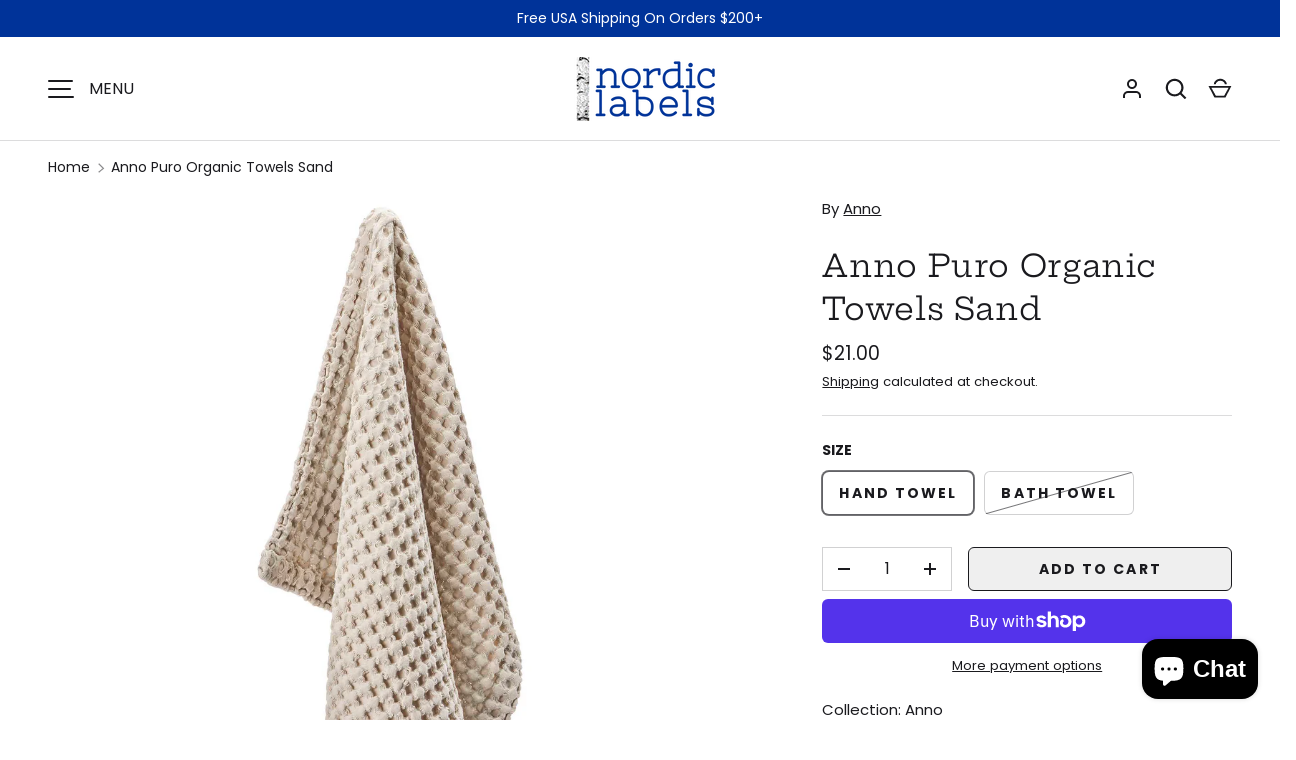

--- FILE ---
content_type: text/css
request_url: https://nordiclabels.com/cdn/shop/t/11/assets/media-gallery.css?v=15378722319241324581752266105
body_size: 310
content:
.media-gallery{--media-gap: calc(2 * var(--space-unit));--media-gutter: calc(4 * var(--space-unit))}.media-viewer,.media-thumbs{overflow-x:scroll;scroll-snap-type:x mandatory;scrollbar-width:none}.media-viewer::-webkit-scrollbar,.media-thumbs::-webkit-scrollbar{display:none}[data-layout=featured] .media-viewer{overflow:hidden}media-gallery[data-layout=slider]:not([loading],[loaded]) .media-viewer__item:not(.is-active){order:1}.media-viewer__item,.media-thumbs__item{scroll-snap-align:start}.media-viewer__item:not(:first-child),.media-thumbs__item:not(:first-child){margin-inline-start:var(--media-gap)}.media-viewer__item{flex:0 0 100%}.media-viewer__item>deferred-media[loaded]{z-index:3}.media-poster__btn{width:56px;height:56px}.media-poster__btn>.icon{width:40%;height:40%}.media-poster__btn,.media-thumbs__badge{z-index:1;border:1px solid rgba(var(--text-color)/.2);border-radius:var(--btn-border-radius);background-color:rgb(var(--bg-color));color:rgb(var(--text-color))}.media-gallery__thumbs{margin-top:var(--media-gap)}.media-thumbs__item{flex:0 0 84px}.media-thumbs__btn:after{content:"";position:absolute;bottom:0;left:0;width:0;height:2px;background-color:rgb(var(--text-color))}.media-thumbs__btn.is-active:after{width:100%}.media-thumbs__badge{z-index:2;top:var(--space-unit);right:var(--space-unit);width:25%;min-width:20px}.media-thumbs__badge:before{content:"";padding-top:100%}.media-thumbs__badge>.icon{position:absolute;width:50%;height:50%}.media-gallery deferred-media{background-color:#000}.media-gallery deferred-media[loaded] .media-poster{opacity:0;pointer-events:none}.media-ctrl{position:absolute;z-index:3;bottom:calc(3 * var(--space-unit));left:50%;transform:translate(-50%);border-radius:var(--btn-border-radius);background-color:rgb(var(--bg-color)/.75);-webkit-backdrop-filter:blur(7px);backdrop-filter:blur(7px);color:rgb(var(--text-color));line-height:2.4rem}.media-ctrl[data-total-items="1"]{display:none}.media-ctrl__btn{display:flex;padding:8px;color:currentColor}.media-ctrl__btn[disabled]{opacity:.2}.media-ctrl__btn svg{width:20px;height:20px;stroke:currentColor}.media-ctrl__counter{padding:8px}.media-gallery iframe,.media-gallery video,.media-gallery model-viewer,.media-gallery .shopify-model-viewer-ui{display:block;position:absolute;top:0;left:0;width:100%;max-width:100%;height:100%}[data-shopify-xr-hidden]{display:none}.product-media--bordered .media,.product-media--bordered product-model,.product-media--bordered deferred-media,.product-media--bordered .media-thumbs__btn{border:1px solid rgb(var(--text-color)/.1)}product-model[loaded] .media-poster{display:none}@media (min-width: 640px){.media-gallery{--media-gap: calc(3 * var(--space-unit))}.product-media--stacked .media-viewer{flex-wrap:wrap;margin:0 calc(var(--media-gap) * -1) calc(var(--media-gap) * -1) 0}.product-media--stacked .media-viewer__item{flex:0 0 50%;margin:0;padding:0 var(--media-gap) var(--media-gap) 0}.product-media--stacked .media-viewer__item:first-child{flex-basis:100%}}@media (min-width: 768px){.product-media--stacked .media-viewer__item{flex:0 0 100%}}@media (max-width: 767.98px){media-gallery:not([loading],[loaded]) .media-viewer__item:not(.is-active){order:1}}@media (max-width: 1023.98px){.media-ctrl--lg-down-static{position:static;transform:none;background:none}}@media (min-width: 1024px){.media-gallery{--media-gutter: calc(5 * var(--space-unit))}.media-thumbs__item{flex:0 0 104px}.product-media--stacked .media-viewer__item{flex:0 0 50%}}
/*# sourceMappingURL=/cdn/shop/t/11/assets/media-gallery.css.map?v=15378722319241324581752266105 */


--- FILE ---
content_type: text/css
request_url: https://nordiclabels.com/cdn/shop/t/11/assets/cart.css?v=75588789041775217671752266105
body_size: 387
content:
.free-shipping-notice{max-width:480px}.free-shipping-notice__bar{height:6px;border-radius:var(--free-shipping-border-radius);background-color:rgba(var(--free-shipping-bg-color))}.free-shipping-notice__bar:after{content:"";display:block;width:var(--progress);height:100%;transition:width .3s ease-out;border-radius:var(--free-shipping-border-radius) 0 0 var(--free-shipping-border-radius);background-color:rgb(var(--free-shipping-color))}[dir=rtl] .free-shipping-notice__bar:after{border-radius:0 var(--free-shipping-border-radius) var(--free-shipping-border-radius) 0}.cart-items{--column-gap: calc(5 * var(--space-unit));border-bottom:1px solid rgba(var(--text-color)/.15)}.drawer .cart-items{border-bottom:0}.cart-items th,.cart-items td{padding:0;border:0;vertical-align:top}.cart-items th:not(:first-child),.cart-items td:not(:first-child){padding-inline-start:var(--column-gap)}.cart-items th{padding-top:0;padding-bottom:calc(4 * var(--space-unit))}.cart-items .cart-item__image,.cart-items .cart-item__details{padding-top:calc(8 * var(--space-unit))}.cart-items .cart-item__image,.cart-items .cart-item__qty{padding-bottom:calc(8 * var(--space-unit))}.cart-items .cart-item__price{padding-bottom:calc(4 * var(--space-unit))}.cart-head,.cart-item__total{display:none}.cart-item{display:grid;grid-template-columns:88px auto}.cart-item:not(:first-child){border-top:1px solid rgba(var(--text-color)/.15)}.cart-item__image{grid-column:1/2;grid-row:1/4;width:88px}.cart-item__image img{max-height:120px;object-fit:contain}.cart-item__details,.cart-item__price,.cart-item__qty,.cart-item__total{grid-column:2/3;padding-top:0}.cart-item__price{margin-top:calc(2 * var(--space-unit))}.cart-item quantity-input{margin-inline-end:calc(4 * var(--space-unit))}.cart-item .qty-input{--padding: calc(10px - var(--input-border-width))}.cart-item .backorder{font-size:1.4rem}.cart-item__loader{background-color:rgba(var(--bg-color)/.5)}.qty-input__btn[disabled]{visibility:hidden;pointer-events:none}.discount{--discount-padding-x: 14px;padding:6px var(--discount-padding-x);padding-inline-start:calc(var(--discount-padding-x) - 2px);background-color:rgba(var(--text-color)/.075);text-align:start}.discount .icon{flex-shrink:0;width:20px;margin-inline-end:calc(2 * var(--space-unit))}.cart-discount{margin-bottom:calc(2 * var(--space-unit));color:rgb(var(--sale-price-color));font-weight:400}details-disclosure+details-disclosure .cart-note-disclosure{border-top:1px solid rgba(var(--text-color)/.15)}.drawer .cart-note-disclosure>summary{padding:0}.btn[name=checkout]{width:100%}[data-shopify-buttoncontainer]{justify-content:flex-end}.free-shipping-notice{margin-bottom:calc(14 * var(--space-unit))}.drawer .free-shipping-notice{margin-bottom:calc(6 * var(--space-unit))}.dynamic-cart-btns shopify-accelerated-checkout-cart{--shopify-accelerated-checkout-button-block-size: 44px;--shopify-accelerated-checkout-button-inline-size: 44px;--shopify-accelerated-checkout-button-border-radius: var(--btn-border-radius, 0);--shopify-accelerated-checkout-button-box-shadow: none;--shopify-accelerated-checkout-inline-alignment: space-between;--wallet-button-container-margin-vertical: 0px;--shopify-accelerated-checkout-row-gap: 8px;--shopify-accelerated-checkout-skeleton-background-color: rgba(0, 0, 0, 0);--shopify-accelerated-checkout-skeleton-animation-opacity-start: 0;--shopify-accelerated-checkout-skeleton-animation-opacity-end: 0;--shopify-accelerated-checkout-skeleton-animation-duration: 0s}@media (min-width: 768px){.cart__items .cart-items{--column-gap: calc(6 * var(--space-unit))}.main-content .cart-item__image,.main-content .cart-item__details,.main-content .cart-item__price,.main-content .cart-item__qty,.main-content .cart-item__total{padding-top:calc(6 * var(--space-unit));padding-bottom:calc(6 * var(--space-unit))}.main-content .cart-item__price .price,.main-content .cart-item__total .price{margin-top:10px}.cart__items .cart-head{display:table-header-group;border-bottom:2px solid rgba(var(--text-color)/.15)}.cart__items .cart-item{display:table-row}.cart__items .cart-item__total{display:table-cell}.cart__items .cart-item__price,.cart__items .cart-item__total{text-align:end}.cart__items .cart-item__qty{text-align:center}.cart__items .cart-item__qty quantity-input{margin:0;margin-bottom:calc(2 * var(--space-unit))}.cart__items .cart-item__qty-inner{flex-direction:column;justify-content:center}.cart-item__image{width:60px}.cart-item__price,.cart-item__qty{width:170px}.cart-item__total{width:100px}.cart__summary .btn[name=checkout],.dynamic-cart-btns{width:320px}}@media (min-width: 1024px){.cart__items .cart-items{--column-gap: calc(8 * var(--space-unit))}.cart-item__image{width:88px}.cart-item__price{width:230px}.cart-item__total{width:150px}}
/*# sourceMappingURL=/cdn/shop/t/11/assets/cart.css.map?v=75588789041775217671752266105 */


--- FILE ---
content_type: application/x-javascript
request_url: https://amaicdn.com/discountmanager/annoucement.js
body_size: 50152
content:
(()=>{var t={34:(t,e,n)=>{"use strict";var o=n(4901);t.exports=function(t){return"object"==typeof t?null!==t:o(t)}},81:(t,e,n)=>{"use strict";var o=n(9565),r=n(9306),i=n(8551),c=n(6823),a=n(851),s=TypeError;t.exports=function(t,e){var n=arguments.length<2?a(t):e;if(r(n))return i(o(n,t));throw new s(c(t)+" is not iterable")}},113:(t,e,n)=>{"use strict";var o=n(6518),r=n(9213).find,i=n(6469),c="find",a=!0;c in[]&&Array(1)[c](function(){a=!1}),o({target:"Array",proto:!0,forced:a},{find:function(t){return r(this,t,arguments.length>1?arguments[1]:void 0)}}),i(c)},235:(t,e,n)=>{"use strict";var o=n(9213).forEach,r=n(4598)("forEach");t.exports=r?[].forEach:function(t){return o(this,t,arguments.length>1?arguments[1]:void 0)}},280:(t,e,n)=>{"use strict";var o=n(6518),r=n(7751),i=n(6395),c=n(550),a=n(916).CONSTRUCTOR,s=n(3438),l=r("Promise"),u=i&&!a;o({target:"Promise",stat:!0,forced:i||a},{resolve:function(t){return s(u&&this===l?c:this,t)}})},283:(t,e,n)=>{"use strict";var o=n(9504),r=n(9039),i=n(4901),c=n(9297),a=n(3724),s=n(350).CONFIGURABLE,l=n(3706),u=n(1181),d=u.enforce,p=u.get,f=String,g=Object.defineProperty,v=o("".slice),h=o("".replace),m=o([].join),b=a&&!r(function(){return 8!==g(function(){},"length",{value:8}).length}),x=String(String).split("String"),y=t.exports=function(t,e,n){"Symbol("===v(f(e),0,7)&&(e="["+h(f(e),/^Symbol\(([^)]*)\).*$/,"$1")+"]"),n&&n.getter&&(e="get "+e),n&&n.setter&&(e="set "+e),(!c(t,"name")||s&&t.name!==e)&&(a?g(t,"name",{value:e,configurable:!0}):t.name=e),b&&n&&c(n,"arity")&&t.length!==n.arity&&g(t,"length",{value:n.arity});try{n&&c(n,"constructor")&&n.constructor?a&&g(t,"prototype",{writable:!1}):t.prototype&&(t.prototype=void 0)}catch(t){}var o=d(t);return c(o,"source")||(o.source=m(x,"string"==typeof e?e:"")),t};Function.prototype.toString=y(function(){return i(this)&&p(this).source||l(this)},"toString")},298:(t,e,n)=>{"use strict";var o=n(2195),r=n(5397),i=n(8480).f,c=n(7680),a="object"==typeof window&&window&&Object.getOwnPropertyNames?Object.getOwnPropertyNames(window):[];t.exports.f=function(t){return a&&"Window"===o(t)?function(t){try{return i(t)}catch(t){return c(a)}}(t):i(r(t))}},350:(t,e,n)=>{"use strict";var o=n(3724),r=n(9297),i=Function.prototype,c=o&&Object.getOwnPropertyDescriptor,a=r(i,"name"),s=a&&"something"===function(){}.name,l=a&&(!o||o&&c(i,"name").configurable);t.exports={EXISTS:a,PROPER:s,CONFIGURABLE:l}},397:(t,e,n)=>{"use strict";var o=n(7751);t.exports=o("document","documentElement")},421:t=>{"use strict";t.exports={}},436:(t,e,n)=>{"use strict";var o,r,i,c,a=n(6518),s=n(6395),l=n(6193),u=n(4576),d=n(9167),p=n(9565),f=n(6840),g=n(2967),v=n(687),h=n(7633),m=n(9306),b=n(4901),x=n(34),y=n(679),w=n(2293),_=n(9225).set,k=n(1955),S=n(3138),O=n(1103),T=n(8265),C=n(1181),j=n(550),z=n(916),E=n(6043),D="Promise",P=z.CONSTRUCTOR,M=z.REJECTION_EVENT,A=z.SUBCLASSING,L=C.getterFor(D),I=C.set,R=j&&j.prototype,N=j,F=R,B=u.TypeError,$=u.document,H=u.process,W=E.f,q=W,G=!!($&&$.createEvent&&u.dispatchEvent),U="unhandledrejection",V=function(t){var e;return!(!x(t)||!b(e=t.then))&&e},Z=function(t,e){var n,o,r,i=e.value,c=1===e.state,a=c?t.ok:t.fail,s=t.resolve,l=t.reject,u=t.domain;try{a?(c||(2===e.rejection&&Q(e),e.rejection=1),!0===a?n=i:(u&&u.enter(),n=a(i),u&&(u.exit(),r=!0)),n===t.promise?l(new B("Promise-chain cycle")):(o=V(n))?p(o,n,s,l):s(n)):l(i)}catch(t){u&&!r&&u.exit(),l(t)}},Y=function(t,e){t.notified||(t.notified=!0,k(function(){for(var n,o=t.reactions;n=o.get();)Z(n,t);t.notified=!1,e&&!t.rejection&&X(t)}))},K=function(t,e,n){var o,r;G?((o=$.createEvent("Event")).promise=e,o.reason=n,o.initEvent(t,!1,!0),u.dispatchEvent(o)):o={promise:e,reason:n},!M&&(r=u["on"+t])?r(o):t===U&&S("Unhandled promise rejection",n)},X=function(t){p(_,u,function(){var e,n=t.facade,o=t.value;if(J(t)&&(e=O(function(){l?H.emit("unhandledRejection",o,n):K(U,n,o)}),t.rejection=l||J(t)?2:1,e.error))throw e.value})},J=function(t){return 1!==t.rejection&&!t.parent},Q=function(t){p(_,u,function(){var e=t.facade;l?H.emit("rejectionHandled",e):K("rejectionhandled",e,t.value)})},tt=function(t,e,n){return function(o){t(e,o,n)}},et=function(t,e,n){t.done||(t.done=!0,n&&(t=n),t.value=e,t.state=2,Y(t,!0))},nt=function(t,e,n){if(!t.done){t.done=!0,n&&(t=n);try{if(t.facade===e)throw new B("Promise can't be resolved itself");var o=V(e);o?k(function(){var n={done:!1};try{p(o,e,tt(nt,n,t),tt(et,n,t))}catch(e){et(n,e,t)}}):(t.value=e,t.state=1,Y(t,!1))}catch(e){et({done:!1},e,t)}}};if(P&&(F=(N=function(t){y(this,F),m(t),p(o,this);var e=L(this);try{t(tt(nt,e),tt(et,e))}catch(t){et(e,t)}}).prototype,(o=function(t){I(this,{type:D,done:!1,notified:!1,parent:!1,reactions:new T,rejection:!1,state:0,value:null})}).prototype=f(F,"then",function(t,e){var n=L(this),o=W(w(this,N));return n.parent=!0,o.ok=!b(t)||t,o.fail=b(e)&&e,o.domain=l?H.domain:void 0,0===n.state?n.reactions.add(o):k(function(){Z(o,n)}),o.promise}),r=function(){var t=new o,e=L(t);this.promise=t,this.resolve=tt(nt,e),this.reject=tt(et,e)},E.f=W=function(t){return t===N||t===i?new r(t):q(t)},!s&&b(j)&&R!==Object.prototype)){c=R.then,A||f(R,"then",function(t,e){var n=this;return new N(function(t,e){p(c,n,t,e)}).then(t,e)},{unsafe:!0});try{delete R.constructor}catch(t){}g&&g(R,F)}a({global:!0,constructor:!0,wrap:!0,forced:P},{Promise:N}),i=d.Promise,v(N,D,!1,!0),h(D)},511:(t,e,n)=>{"use strict";var o=n(9167),r=n(9297),i=n(1951),c=n(4913).f;t.exports=function(t){var e=o.Symbol||(o.Symbol={});r(e,t)||c(e,t,{value:i.f(t)})}},537:(t,e,n)=>{"use strict";var o=n(550),r=n(4428),i=n(916).CONSTRUCTOR;t.exports=i||!r(function(t){o.all(t).then(void 0,function(){})})},550:(t,e,n)=>{"use strict";var o=n(4576);t.exports=o.Promise},579:(t,e,n)=>{var o=n(3738).default;t.exports=function(t){if(null!=t){var e=t["function"==typeof Symbol&&Symbol.iterator||"@@iterator"],n=0;if(e)return e.call(t);if("function"==typeof t.next)return t;if(!isNaN(t.length))return{next:function(){return t&&n>=t.length&&(t=void 0),{value:t&&t[n++],done:!t}}}}throw new TypeError(o(t)+" is not iterable")},t.exports.__esModule=!0,t.exports.default=t.exports},597:(t,e,n)=>{"use strict";var o=n(9039),r=n(8227),i=n(9519),c=r("species");t.exports=function(t){return i>=51||!o(function(){var e=[];return(e.constructor={})[c]=function(){return{foo:1}},1!==e[t](Boolean).foo})}},616:(t,e,n)=>{"use strict";var o=n(9039);t.exports=!o(function(){var t=function(){}.bind();return"function"!=typeof t||t.hasOwnProperty("prototype")})},655:(t,e,n)=>{"use strict";var o=n(6955),r=String;t.exports=function(t){if("Symbol"===o(t))throw new TypeError("Cannot convert a Symbol value to a string");return r(t)}},679:(t,e,n)=>{"use strict";var o=n(1625),r=TypeError;t.exports=function(t,e){if(o(e,t))return t;throw new r("Incorrect invocation")}},687:(t,e,n)=>{"use strict";var o=n(4913).f,r=n(9297),i=n(8227)("toStringTag");t.exports=function(t,e,n){t&&!n&&(t=t.prototype),t&&!r(t,i)&&o(t,i,{configurable:!0,value:e})}},706:(t,e,n)=>{"use strict";var o=n(350).PROPER,r=n(9039),i=n(7452);t.exports=function(t){return r(function(){return!!i[t]()||"​᠎"!=="​᠎"[t]()||o&&i[t].name!==t})}},741:t=>{"use strict";var e=Math.ceil,n=Math.floor;t.exports=Math.trunc||function(t){var o=+t;return(o>0?n:e)(o)}},757:(t,e,n)=>{"use strict";var o=n(7751),r=n(4901),i=n(1625),c=n(7040),a=Object;t.exports=c?function(t){return"symbol"==typeof t}:function(t){var e=o("Symbol");return r(e)&&i(e.prototype,a(t))}},788:(t,e,n)=>{"use strict";var o=n(34),r=n(2195),i=n(8227)("match");t.exports=function(t){var e;return o(t)&&(void 0!==(e=t[i])?!!e:"RegExp"===r(t))}},851:(t,e,n)=>{"use strict";var o=n(6955),r=n(5966),i=n(4117),c=n(6269),a=n(8227)("iterator");t.exports=function(t){if(!i(t))return r(t,a)||r(t,"@@iterator")||c[o(t)]}},887:(t,e,n)=>{var o=n(6993),r=n(1791);t.exports=function(t,e,n,i,c){return new r(o().w(t,e,n,i),c||Promise)},t.exports.__esModule=!0,t.exports.default=t.exports},916:(t,e,n)=>{"use strict";var o=n(4576),r=n(550),i=n(4901),c=n(2796),a=n(3706),s=n(8227),l=n(4215),u=n(6395),d=n(9519),p=r&&r.prototype,f=s("species"),g=!1,v=i(o.PromiseRejectionEvent),h=c("Promise",function(){var t=a(r),e=t!==String(r);if(!e&&66===d)return!0;if(u&&(!p.catch||!p.finally))return!0;if(!d||d<51||!/native code/.test(t)){var n=new r(function(t){t(1)}),o=function(t){t(function(){},function(){})};if((n.constructor={})[f]=o,!(g=n.then(function(){})instanceof o))return!0}return!(e||"BROWSER"!==l&&"DENO"!==l||v)});t.exports={CONSTRUCTOR:h,REJECTION_EVENT:v,SUBCLASSING:g}},1034:(t,e,n)=>{"use strict";var o=n(9565),r=n(9297),i=n(1625),c=n(5213),a=n(7979),s=RegExp.prototype;t.exports=c.correct?function(t){return t.flags}:function(t){return c.correct||!i(s,t)||r(t,"flags")?t.flags:o(a,t)}},1072:(t,e,n)=>{"use strict";var o=n(1828),r=n(8727);t.exports=Object.keys||function(t){return o(t,r)}},1088:(t,e,n)=>{"use strict";var o=n(6518),r=n(9565),i=n(6395),c=n(350),a=n(4901),s=n(3994),l=n(2787),u=n(2967),d=n(687),p=n(6699),f=n(6840),g=n(8227),v=n(6269),h=n(7657),m=c.PROPER,b=c.CONFIGURABLE,x=h.IteratorPrototype,y=h.BUGGY_SAFARI_ITERATORS,w=g("iterator"),_="keys",k="values",S="entries",O=function(){return this};t.exports=function(t,e,n,c,g,h,T){s(n,e,c);var C,j,z,E=function(t){if(t===g&&L)return L;if(!y&&t&&t in M)return M[t];switch(t){case _:case k:case S:return function(){return new n(this,t)}}return function(){return new n(this)}},D=e+" Iterator",P=!1,M=t.prototype,A=M[w]||M["@@iterator"]||g&&M[g],L=!y&&A||E(g),I="Array"===e&&M.entries||A;if(I&&(C=l(I.call(new t)))!==Object.prototype&&C.next&&(i||l(C)===x||(u?u(C,x):a(C[w])||f(C,w,O)),d(C,D,!0,!0),i&&(v[D]=O)),m&&g===k&&A&&A.name!==k&&(!i&&b?p(M,"name",k):(P=!0,L=function(){return r(A,this)})),g)if(j={values:E(k),keys:h?L:E(_),entries:E(S)},T)for(z in j)(y||P||!(z in M))&&f(M,z,j[z]);else o({target:e,proto:!0,forced:y||P},j);return i&&!T||M[w]===L||f(M,w,L,{name:g}),v[e]=L,j}},1103:t=>{"use strict";t.exports=function(t){try{return{error:!1,value:t()}}catch(t){return{error:!0,value:t}}}},1181:(t,e,n)=>{"use strict";var o,r,i,c=n(8622),a=n(4576),s=n(34),l=n(6699),u=n(9297),d=n(7629),p=n(6119),f=n(421),g="Object already initialized",v=a.TypeError,h=a.WeakMap;if(c||d.state){var m=d.state||(d.state=new h);m.get=m.get,m.has=m.has,m.set=m.set,o=function(t,e){if(m.has(t))throw new v(g);return e.facade=t,m.set(t,e),e},r=function(t){return m.get(t)||{}},i=function(t){return m.has(t)}}else{var b=p("state");f[b]=!0,o=function(t,e){if(u(t,b))throw new v(g);return e.facade=t,l(t,b,e),e},r=function(t){return u(t,b)?t[b]:{}},i=function(t){return u(t,b)}}t.exports={set:o,get:r,has:i,enforce:function(t){return i(t)?r(t):o(t,{})},getterFor:function(t){return function(e){var n;if(!s(e)||(n=r(e)).type!==t)throw new v("Incompatible receiver, "+t+" required");return n}}}},1240:(t,e,n)=>{"use strict";var o=n(9504);t.exports=o(1.1.valueOf)},1278:(t,e,n)=>{"use strict";var o=n(6518),r=n(3724),i=n(5031),c=n(5397),a=n(7347),s=n(4659);o({target:"Object",stat:!0,sham:!r},{getOwnPropertyDescriptors:function(t){for(var e,n,o=c(t),r=a.f,l=i(o),u={},d=0;l.length>d;)void 0!==(n=r(o,e=l[d++]))&&s(u,e,n);return u}})},1291:(t,e,n)=>{"use strict";var o=n(741);t.exports=function(t){var e=+t;return e!=e||0===e?0:o(e)}},1296:(t,e,n)=>{"use strict";var o=n(4495);t.exports=o&&!!Symbol.for&&!!Symbol.keyFor},1469:(t,e,n)=>{"use strict";var o=n(7433);t.exports=function(t,e){return new(o(t))(0===e?0:e)}},1481:(t,e,n)=>{"use strict";var o=n(6518),r=n(6043);o({target:"Promise",stat:!0,forced:n(916).CONSTRUCTOR},{reject:function(t){var e=r.f(this);return(0,e.reject)(t),e.promise}})},1510:(t,e,n)=>{"use strict";var o=n(6518),r=n(7751),i=n(9297),c=n(655),a=n(5745),s=n(1296),l=a("string-to-symbol-registry"),u=a("symbol-to-string-registry");o({target:"Symbol",stat:!0,forced:!s},{for:function(t){var e=c(t);if(i(l,e))return l[e];var n=r("Symbol")(e);return l[e]=n,u[n]=e,n}})},1625:(t,e,n)=>{"use strict";var o=n(9504);t.exports=o({}.isPrototypeOf)},1761:(t,e,n)=>{"use strict";var o=n(9565),r=n(9504),i=n(9228),c=n(8551),a=n(34),s=n(8014),l=n(655),u=n(7750),d=n(5966),p=n(7829),f=n(1034),g=n(6682),v=r("".indexOf);i("match",function(t,e,n){return[function(e){var n=u(this),r=a(e)?d(e,t):void 0;return r?o(r,e,n):new RegExp(e)[t](l(n))},function(t){var o=c(this),r=l(t),i=n(e,o,r);if(i.done)return i.value;var a=l(f(o));if(-1===v(a,"g"))return g(o,r);var u=-1!==v(a,"u");o.lastIndex=0;for(var d,h=[],m=0;null!==(d=g(o,r));){var b=l(d[0]);h[m]=b,""===b&&(o.lastIndex=p(r,s(o.lastIndex),u)),m++}return 0===m?null:h}]})},1791:(t,e,n)=>{var o=n(5172),r=n(5546);t.exports=function t(e,n){function i(t,r,c,a){try{var s=e[t](r),l=s.value;return l instanceof o?n.resolve(l.v).then(function(t){i("next",t,c,a)},function(t){i("throw",t,c,a)}):n.resolve(l).then(function(t){s.value=t,c(s)},function(t){return i("throw",t,c,a)})}catch(t){a(t)}}var c;this.next||(r(t.prototype),r(t.prototype,"function"==typeof Symbol&&Symbol.asyncIterator||"@asyncIterator",function(){return this})),r(this,"_invoke",function(t,e,o){function r(){return new n(function(e,n){i(t,o,e,n)})}return c=c?c.then(r,r):r()},!0)},t.exports.__esModule=!0,t.exports.default=t.exports},1828:(t,e,n)=>{"use strict";var o=n(9504),r=n(9297),i=n(5397),c=n(9617).indexOf,a=n(421),s=o([].push);t.exports=function(t,e){var n,o=i(t),l=0,u=[];for(n in o)!r(a,n)&&r(o,n)&&s(u,n);for(;e.length>l;)r(o,n=e[l++])&&(~c(u,n)||s(u,n));return u}},1951:(t,e,n)=>{"use strict";var o=n(8227);e.f=o},1955:(t,e,n)=>{"use strict";var o,r,i,c,a,s=n(4576),l=n(3389),u=n(6080),d=n(9225).set,p=n(8265),f=n(9544),g=n(4265),v=n(7860),h=n(6193),m=s.MutationObserver||s.WebKitMutationObserver,b=s.document,x=s.process,y=s.Promise,w=l("queueMicrotask");if(!w){var _=new p,k=function(){var t,e;for(h&&(t=x.domain)&&t.exit();e=_.get();)try{e()}catch(t){throw _.head&&o(),t}t&&t.enter()};f||h||v||!m||!b?!g&&y&&y.resolve?((c=y.resolve(void 0)).constructor=y,a=u(c.then,c),o=function(){a(k)}):h?o=function(){x.nextTick(k)}:(d=u(d,s),o=function(){d(k)}):(r=!0,i=b.createTextNode(""),new m(k).observe(i,{characterData:!0}),o=function(){i.data=r=!r}),w=function(t){_.head||o(),_.add(t)}}t.exports=w},2003:(t,e,n)=>{"use strict";var o=n(6518),r=n(6395),i=n(916).CONSTRUCTOR,c=n(550),a=n(7751),s=n(4901),l=n(6840),u=c&&c.prototype;if(o({target:"Promise",proto:!0,forced:i,real:!0},{catch:function(t){return this.then(void 0,t)}}),!r&&s(c)){var d=a("Promise").prototype.catch;u.catch!==d&&l(u,"catch",d,{unsafe:!0})}},2008:(t,e,n)=>{"use strict";var o=n(6518),r=n(9213).filter;o({target:"Array",proto:!0,forced:!n(597)("filter")},{filter:function(t){return r(this,t,arguments.length>1?arguments[1]:void 0)}})},2010:(t,e,n)=>{"use strict";var o=n(3724),r=n(350).EXISTS,i=n(9504),c=n(2106),a=Function.prototype,s=i(a.toString),l=/function\b(?:\s|\/\*[\S\s]*?\*\/|\/\/[^\n\r]*[\n\r]+)*([^\s(/]*)/,u=i(l.exec);o&&!r&&c(a,"name",{configurable:!0,get:function(){try{return u(l,s(this))[1]}catch(t){return""}}})},2041:(t,e,n)=>{"use strict";n(9978)},2062:(t,e,n)=>{"use strict";var o=n(6518),r=n(9213).map;o({target:"Array",proto:!0,forced:!n(597)("map")},{map:function(t){return r(this,t,arguments.length>1?arguments[1]:void 0)}})},2106:(t,e,n)=>{"use strict";var o=n(283),r=n(4913);t.exports=function(t,e,n){return n.get&&o(n.get,e,{getter:!0}),n.set&&o(n.set,e,{setter:!0}),r.f(t,e,n)}},2140:(t,e,n)=>{"use strict";var o={};o[n(8227)("toStringTag")]="z",t.exports="[object z]"===String(o)},2195:(t,e,n)=>{"use strict";var o=n(9504),r=o({}.toString),i=o("".slice);t.exports=function(t){return i(r(t),8,-1)}},2211:(t,e,n)=>{"use strict";var o=n(9039);t.exports=!o(function(){function t(){}return t.prototype.constructor=null,Object.getPrototypeOf(new t)!==t.prototype})},2259:(t,e,n)=>{"use strict";n(511)("iterator")},2293:(t,e,n)=>{"use strict";var o=n(8551),r=n(5548),i=n(4117),c=n(8227)("species");t.exports=function(t,e){var n,a=o(t).constructor;return void 0===a||i(n=o(a)[c])?e:r(n)}},2333:(t,e,n)=>{"use strict";var o=n(1291),r=n(655),i=n(7750),c=RangeError;t.exports=function(t){var e=r(i(this)),n="",a=o(t);if(a<0||a===1/0)throw new c("Wrong number of repetitions");for(;a>0;(a>>>=1)&&(e+=e))1&a&&(n+=e);return n}},2360:(t,e,n)=>{"use strict";var o,r=n(8551),i=n(6801),c=n(8727),a=n(421),s=n(397),l=n(4055),u=n(6119),d="prototype",p="script",f=u("IE_PROTO"),g=function(){},v=function(t){return"<"+p+">"+t+"</"+p+">"},h=function(t){t.write(v("")),t.close();var e=t.parentWindow.Object;return t=null,e},m=function(){try{o=new ActiveXObject("htmlfile")}catch(t){}var t,e,n;m="undefined"!=typeof document?document.domain&&o?h(o):(e=l("iframe"),n="java"+p+":",e.style.display="none",s.appendChild(e),e.src=String(n),(t=e.contentWindow.document).open(),t.write(v("document.F=Object")),t.close(),t.F):h(o);for(var r=c.length;r--;)delete m[d][c[r]];return m()};a[f]=!0,t.exports=Object.create||function(t,e){var n;return null!==t?(g[d]=r(t),n=new g,g[d]=null,n[f]=t):n=m(),void 0===e?n:i.f(n,e)}},2478:(t,e,n)=>{"use strict";var o=n(9504),r=n(8981),i=Math.floor,c=o("".charAt),a=o("".replace),s=o("".slice),l=/\$([$&'`]|\d{1,2}|<[^>]*>)/g,u=/\$([$&'`]|\d{1,2})/g;t.exports=function(t,e,n,o,d,p){var f=n+t.length,g=o.length,v=u;return void 0!==d&&(d=r(d),v=l),a(p,v,function(r,a){var l;switch(c(a,0)){case"$":return"$";case"&":return t;case"`":return s(e,0,n);case"'":return s(e,f);case"<":l=d[s(a,1,-1)];break;default:var u=+a;if(0===u)return r;if(u>g){var p=i(u/10);return 0===p?r:p<=g?void 0===o[p-1]?c(a,1):o[p-1]+c(a,1):r}l=o[u-1]}return void 0===l?"":l})}},2529:t=>{"use strict";t.exports=function(t,e){return{value:t,done:e}}},2652:(t,e,n)=>{"use strict";var o=n(6080),r=n(9565),i=n(8551),c=n(6823),a=n(4209),s=n(6198),l=n(1625),u=n(81),d=n(851),p=n(9539),f=TypeError,g=function(t,e){this.stopped=t,this.result=e},v=g.prototype;t.exports=function(t,e,n){var h,m,b,x,y,w,_,k=n&&n.that,S=!(!n||!n.AS_ENTRIES),O=!(!n||!n.IS_RECORD),T=!(!n||!n.IS_ITERATOR),C=!(!n||!n.INTERRUPTED),j=o(e,k),z=function(t){return h&&p(h,"normal"),new g(!0,t)},E=function(t){return S?(i(t),C?j(t[0],t[1],z):j(t[0],t[1])):C?j(t,z):j(t)};if(O)h=t.iterator;else if(T)h=t;else{if(!(m=d(t)))throw new f(c(t)+" is not iterable");if(a(m)){for(b=0,x=s(t);x>b;b++)if((y=E(t[b]))&&l(v,y))return y;return new g(!1)}h=u(t,m)}for(w=O?t.next:h.next;!(_=r(w,h)).done;){try{y=E(_.value)}catch(t){p(h,"throw",t)}if("object"==typeof y&&y&&l(v,y))return y}return new g(!1)}},2675:(t,e,n)=>{"use strict";n(6761),n(1510),n(7812),n(3110),n(9773)},2762:(t,e,n)=>{"use strict";var o=n(6518),r=n(3802).trim;o({target:"String",proto:!0,forced:n(706)("trim")},{trim:function(){return r(this)}})},2777:(t,e,n)=>{"use strict";var o=n(9565),r=n(34),i=n(757),c=n(5966),a=n(4270),s=n(8227),l=TypeError,u=s("toPrimitive");t.exports=function(t,e){if(!r(t)||i(t))return t;var n,s=c(t,u);if(s){if(void 0===e&&(e="default"),n=o(s,t,e),!r(n)||i(n))return n;throw new l("Can't convert object to primitive value")}return void 0===e&&(e="number"),a(t,e)}},2787:(t,e,n)=>{"use strict";var o=n(9297),r=n(4901),i=n(8981),c=n(6119),a=n(2211),s=c("IE_PROTO"),l=Object,u=l.prototype;t.exports=a?l.getPrototypeOf:function(t){var e=i(t);if(o(e,s))return e[s];var n=e.constructor;return r(n)&&e instanceof n?n.prototype:e instanceof l?u:null}},2796:(t,e,n)=>{"use strict";var o=n(9039),r=n(4901),i=/#|\.prototype\./,c=function(t,e){var n=s[a(t)];return n===u||n!==l&&(r(e)?o(e):!!e)},a=c.normalize=function(t){return String(t).replace(i,".").toLowerCase()},s=c.data={},l=c.NATIVE="N",u=c.POLYFILL="P";t.exports=c},2812:t=>{"use strict";var e=TypeError;t.exports=function(t,n){if(t<n)throw new e("Not enough arguments");return t}},2839:(t,e,n)=>{"use strict";var o=n(4576).navigator,r=o&&o.userAgent;t.exports=r?String(r):""},2892:(t,e,n)=>{"use strict";var o=n(6518),r=n(6395),i=n(3724),c=n(4576),a=n(9167),s=n(9504),l=n(2796),u=n(9297),d=n(3167),p=n(1625),f=n(757),g=n(2777),v=n(9039),h=n(8480).f,m=n(7347).f,b=n(4913).f,x=n(1240),y=n(3802).trim,w="Number",_=c[w],k=a[w],S=_.prototype,O=c.TypeError,T=s("".slice),C=s("".charCodeAt),j=function(t){var e,n,o,r,i,c,a,s,l=g(t,"number");if(f(l))throw new O("Cannot convert a Symbol value to a number");if("string"==typeof l&&l.length>2)if(l=y(l),43===(e=C(l,0))||45===e){if(88===(n=C(l,2))||120===n)return NaN}else if(48===e){switch(C(l,1)){case 66:case 98:o=2,r=49;break;case 79:case 111:o=8,r=55;break;default:return+l}for(c=(i=T(l,2)).length,a=0;a<c;a++)if((s=C(i,a))<48||s>r)return NaN;return parseInt(i,o)}return+l},z=l(w,!_(" 0o1")||!_("0b1")||_("+0x1")),E=function(t){var e,n=arguments.length<1?0:_(function(t){var e=g(t,"number");return"bigint"==typeof e?e:j(e)}(t));return p(S,e=this)&&v(function(){x(e)})?d(Object(n),this,E):n};E.prototype=S,z&&!r&&(S.constructor=E),o({global:!0,constructor:!0,wrap:!0,forced:z},{Number:E});var D=function(t,e){for(var n,o=i?h(e):"MAX_VALUE,MIN_VALUE,NaN,NEGATIVE_INFINITY,POSITIVE_INFINITY,EPSILON,MAX_SAFE_INTEGER,MIN_SAFE_INTEGER,isFinite,isInteger,isNaN,isSafeInteger,parseFloat,parseInt,fromString,range".split(","),r=0;o.length>r;r++)u(e,n=o[r])&&!u(t,n)&&b(t,n,m(e,n))};r&&k&&D(a[w],k),(z||r)&&D(a[w],_)},2953:(t,e,n)=>{"use strict";var o=n(4576),r=n(7400),i=n(9296),c=n(3792),a=n(6699),s=n(687),l=n(8227)("iterator"),u=c.values,d=function(t,e){if(t){if(t[l]!==u)try{a(t,l,u)}catch(e){t[l]=u}if(s(t,e,!0),r[e])for(var n in c)if(t[n]!==c[n])try{a(t,n,c[n])}catch(e){t[n]=c[n]}}};for(var p in r)d(o[p]&&o[p].prototype,p);d(i,"DOMTokenList")},2967:(t,e,n)=>{"use strict";var o=n(6706),r=n(34),i=n(7750),c=n(3506);t.exports=Object.setPrototypeOf||("__proto__"in{}?function(){var t,e=!1,n={};try{(t=o(Object.prototype,"__proto__","set"))(n,[]),e=n instanceof Array}catch(t){}return function(n,o){return i(n),c(o),r(n)?(e?t(n,o):n.__proto__=o,n):n}}():void 0)},3110:(t,e,n)=>{"use strict";var o=n(6518),r=n(7751),i=n(8745),c=n(9565),a=n(9504),s=n(9039),l=n(4901),u=n(757),d=n(7680),p=n(6933),f=n(4495),g=String,v=r("JSON","stringify"),h=a(/./.exec),m=a("".charAt),b=a("".charCodeAt),x=a("".replace),y=a(1.1.toString),w=/[\uD800-\uDFFF]/g,_=/^[\uD800-\uDBFF]$/,k=/^[\uDC00-\uDFFF]$/,S=!f||s(function(){var t=r("Symbol")("stringify detection");return"[null]"!==v([t])||"{}"!==v({a:t})||"{}"!==v(Object(t))}),O=s(function(){return'"\\udf06\\ud834"'!==v("\udf06\ud834")||'"\\udead"'!==v("\udead")}),T=function(t,e){var n=d(arguments),o=p(e);if(l(o)||void 0!==t&&!u(t))return n[1]=function(t,e){if(l(o)&&(e=c(o,this,g(t),e)),!u(e))return e},i(v,null,n)},C=function(t,e,n){var o=m(n,e-1),r=m(n,e+1);return h(_,t)&&!h(k,r)||h(k,t)&&!h(_,o)?"\\u"+y(b(t,0),16):t};v&&o({target:"JSON",stat:!0,arity:3,forced:S||O},{stringify:function(t,e,n){var o=d(arguments),r=i(S?T:v,null,o);return O&&"string"==typeof r?x(r,w,C):r}})},3138:t=>{"use strict";t.exports=function(t,e){try{1===arguments.length?console.error(t):console.error(t,e)}catch(t){}}},3167:(t,e,n)=>{"use strict";var o=n(4901),r=n(34),i=n(2967);t.exports=function(t,e,n){var c,a;return i&&o(c=e.constructor)&&c!==n&&r(a=c.prototype)&&a!==n.prototype&&i(t,a),t}},3179:(t,e,n)=>{"use strict";var o=n(2140),r=n(6955);t.exports=o?{}.toString:function(){return"[object "+r(this)+"]"}},3362:(t,e,n)=>{"use strict";n(436),n(6499),n(2003),n(7743),n(1481),n(280)},3389:(t,e,n)=>{"use strict";var o=n(4576),r=n(3724),i=Object.getOwnPropertyDescriptor;t.exports=function(t){if(!r)return o[t];var e=i(o,t);return e&&e.value}},3392:(t,e,n)=>{"use strict";var o=n(9504),r=0,i=Math.random(),c=o(1.1.toString);t.exports=function(t){return"Symbol("+(void 0===t?"":t)+")_"+c(++r+i,36)}},3418:(t,e,n)=>{"use strict";var o=n(6518),r=n(7916);o({target:"Array",stat:!0,forced:!n(4428)(function(t){Array.from(t)})},{from:r})},3438:(t,e,n)=>{"use strict";var o=n(8551),r=n(34),i=n(6043);t.exports=function(t,e){if(o(t),r(e)&&e.constructor===t)return e;var n=i.f(t);return(0,n.resolve)(e),n.promise}},3470:t=>{"use strict";t.exports=Object.is||function(t,e){return t===e?0!==t||1/t==1/e:t!=t&&e!=e}},3500:(t,e,n)=>{"use strict";var o=n(4576),r=n(7400),i=n(9296),c=n(235),a=n(6699),s=function(t){if(t&&t.forEach!==c)try{a(t,"forEach",c)}catch(e){t.forEach=c}};for(var l in r)r[l]&&s(o[l]&&o[l].prototype);s(i)},3506:(t,e,n)=>{"use strict";var o=n(3925),r=String,i=TypeError;t.exports=function(t){if(o(t))return t;throw new i("Can't set "+r(t)+" as a prototype")}},3517:(t,e,n)=>{"use strict";var o=n(9504),r=n(9039),i=n(4901),c=n(6955),a=n(7751),s=n(3706),l=function(){},u=a("Reflect","construct"),d=/^\s*(?:class|function)\b/,p=o(d.exec),f=!d.test(l),g=function(t){if(!i(t))return!1;try{return u(l,[],t),!0}catch(t){return!1}},v=function(t){if(!i(t))return!1;switch(c(t)){case"AsyncFunction":case"GeneratorFunction":case"AsyncGeneratorFunction":return!1}try{return f||!!p(d,s(t))}catch(t){return!0}};v.sham=!0,t.exports=!u||r(function(){var t;return g(g.call)||!g(Object)||!g(function(){t=!0})||t})?v:g},3635:(t,e,n)=>{"use strict";var o=n(9039),r=n(4576).RegExp;t.exports=o(function(){var t=r(".","s");return!(t.dotAll&&t.test("\n")&&"s"===t.flags)})},3706:(t,e,n)=>{"use strict";var o=n(9504),r=n(4901),i=n(7629),c=o(Function.toString);r(i.inspectSource)||(i.inspectSource=function(t){return c(t)}),t.exports=i.inspectSource},3717:(t,e)=>{"use strict";e.f=Object.getOwnPropertySymbols},3724:(t,e,n)=>{"use strict";var o=n(9039);t.exports=!o(function(){return 7!==Object.defineProperty({},1,{get:function(){return 7}})[1]})},3738:t=>{function e(n){return t.exports=e="function"==typeof Symbol&&"symbol"==typeof Symbol.iterator?function(t){return typeof t}:function(t){return t&&"function"==typeof Symbol&&t.constructor===Symbol&&t!==Symbol.prototype?"symbol":typeof t},t.exports.__esModule=!0,t.exports.default=t.exports,e(n)}t.exports=e,t.exports.__esModule=!0,t.exports.default=t.exports},3792:(t,e,n)=>{"use strict";var o=n(5397),r=n(6469),i=n(6269),c=n(1181),a=n(4913).f,s=n(1088),l=n(2529),u=n(6395),d=n(3724),p="Array Iterator",f=c.set,g=c.getterFor(p);t.exports=s(Array,"Array",function(t,e){f(this,{type:p,target:o(t),index:0,kind:e})},function(){var t=g(this),e=t.target,n=t.index++;if(!e||n>=e.length)return t.target=null,l(void 0,!0);switch(t.kind){case"keys":return l(n,!1);case"values":return l(e[n],!1)}return l([n,e[n]],!1)},"values");var v=i.Arguments=i.Array;if(r("keys"),r("values"),r("entries"),!u&&d&&"values"!==v.name)try{a(v,"name",{value:"values"})}catch(t){}},3802:(t,e,n)=>{"use strict";var o=n(9504),r=n(7750),i=n(655),c=n(7452),a=o("".replace),s=RegExp("^["+c+"]+"),l=RegExp("(^|[^"+c+"])["+c+"]+$"),u=function(t){return function(e){var n=i(r(e));return 1&t&&(n=a(n,s,"")),2&t&&(n=a(n,l,"$1")),n}};t.exports={start:u(1),end:u(2),trim:u(3)}},3851:(t,e,n)=>{"use strict";var o=n(6518),r=n(9039),i=n(5397),c=n(7347).f,a=n(3724);o({target:"Object",stat:!0,forced:!a||r(function(){c(1)}),sham:!a},{getOwnPropertyDescriptor:function(t,e){return c(i(t),e)}})},3925:(t,e,n)=>{"use strict";var o=n(34);t.exports=function(t){return o(t)||null===t}},3994:(t,e,n)=>{"use strict";var o=n(7657).IteratorPrototype,r=n(2360),i=n(6980),c=n(687),a=n(6269),s=function(){return this};t.exports=function(t,e,n,l){var u=e+" Iterator";return t.prototype=r(o,{next:i(+!l,n)}),c(t,u,!1,!0),a[u]=s,t}},4055:(t,e,n)=>{"use strict";var o=n(4576),r=n(34),i=o.document,c=r(i)&&r(i.createElement);t.exports=function(t){return c?i.createElement(t):{}}},4117:t=>{"use strict";t.exports=function(t){return null==t}},4209:(t,e,n)=>{"use strict";var o=n(8227),r=n(6269),i=o("iterator"),c=Array.prototype;t.exports=function(t){return void 0!==t&&(r.Array===t||c[i]===t)}},4213:(t,e,n)=>{"use strict";var o=n(3724),r=n(9504),i=n(9565),c=n(9039),a=n(1072),s=n(3717),l=n(8773),u=n(8981),d=n(7055),p=Object.assign,f=Object.defineProperty,g=r([].concat);t.exports=!p||c(function(){if(o&&1!==p({b:1},p(f({},"a",{enumerable:!0,get:function(){f(this,"b",{value:3,enumerable:!1})}}),{b:2})).b)return!0;var t={},e={},n=Symbol("assign detection"),r="abcdefghijklmnopqrst";return t[n]=7,r.split("").forEach(function(t){e[t]=t}),7!==p({},t)[n]||a(p({},e)).join("")!==r})?function(t,e){for(var n=u(t),r=arguments.length,c=1,p=s.f,f=l.f;r>c;)for(var v,h=d(arguments[c++]),m=p?g(a(h),p(h)):a(h),b=m.length,x=0;b>x;)v=m[x++],o&&!i(f,h,v)||(n[v]=h[v]);return n}:p},4215:(t,e,n)=>{"use strict";var o=n(4576),r=n(2839),i=n(2195),c=function(t){return r.slice(0,t.length)===t};t.exports=c("Bun/")?"BUN":c("Cloudflare-Workers")?"CLOUDFLARE":c("Deno/")?"DENO":c("Node.js/")?"NODE":o.Bun&&"string"==typeof Bun.version?"BUN":o.Deno&&"object"==typeof Deno.version?"DENO":"process"===i(o.process)?"NODE":o.window&&o.document?"BROWSER":"REST"},4265:(t,e,n)=>{"use strict";var o=n(2839);t.exports=/ipad|iphone|ipod/i.test(o)&&"undefined"!=typeof Pebble},4270:(t,e,n)=>{"use strict";var o=n(9565),r=n(4901),i=n(34),c=TypeError;t.exports=function(t,e){var n,a;if("string"===e&&r(n=t.toString)&&!i(a=o(n,t)))return a;if(r(n=t.valueOf)&&!i(a=o(n,t)))return a;if("string"!==e&&r(n=t.toString)&&!i(a=o(n,t)))return a;throw new c("Can't convert object to primitive value")}},4353:function(t){t.exports=function(){"use strict";var t=1e3,e=6e4,n=36e5,o="millisecond",r="second",i="minute",c="hour",a="day",s="week",l="month",u="quarter",d="year",p="date",f="Invalid Date",g=/^(\d{4})[-/]?(\d{1,2})?[-/]?(\d{0,2})[Tt\s]*(\d{1,2})?:?(\d{1,2})?:?(\d{1,2})?[.:]?(\d+)?$/,v=/\[([^\]]+)]|Y{1,4}|M{1,4}|D{1,2}|d{1,4}|H{1,2}|h{1,2}|a|A|m{1,2}|s{1,2}|Z{1,2}|SSS/g,h={name:"en",weekdays:"Sunday_Monday_Tuesday_Wednesday_Thursday_Friday_Saturday".split("_"),months:"January_February_March_April_May_June_July_August_September_October_November_December".split("_"),ordinal:function(t){var e=["th","st","nd","rd"],n=t%100;return"["+t+(e[(n-20)%10]||e[n]||e[0])+"]"}},m=function(t,e,n){var o=String(t);return!o||o.length>=e?t:""+Array(e+1-o.length).join(n)+t},b={s:m,z:function(t){var e=-t.utcOffset(),n=Math.abs(e),o=Math.floor(n/60),r=n%60;return(e<=0?"+":"-")+m(o,2,"0")+":"+m(r,2,"0")},m:function t(e,n){if(e.date()<n.date())return-t(n,e);var o=12*(n.year()-e.year())+(n.month()-e.month()),r=e.clone().add(o,l),i=n-r<0,c=e.clone().add(o+(i?-1:1),l);return+(-(o+(n-r)/(i?r-c:c-r))||0)},a:function(t){return t<0?Math.ceil(t)||0:Math.floor(t)},p:function(t){return{M:l,y:d,w:s,d:a,D:p,h:c,m:i,s:r,ms:o,Q:u}[t]||String(t||"").toLowerCase().replace(/s$/,"")},u:function(t){return void 0===t}},x="en",y={};y[x]=h;var w="$isDayjsObject",_=function(t){return t instanceof T||!(!t||!t[w])},k=function t(e,n,o){var r;if(!e)return x;if("string"==typeof e){var i=e.toLowerCase();y[i]&&(r=i),n&&(y[i]=n,r=i);var c=e.split("-");if(!r&&c.length>1)return t(c[0])}else{var a=e.name;y[a]=e,r=a}return!o&&r&&(x=r),r||!o&&x},S=function(t,e){if(_(t))return t.clone();var n="object"==typeof e?e:{};return n.date=t,n.args=arguments,new T(n)},O=b;O.l=k,O.i=_,O.w=function(t,e){return S(t,{locale:e.$L,utc:e.$u,x:e.$x,$offset:e.$offset})};var T=function(){function h(t){this.$L=k(t.locale,null,!0),this.parse(t),this.$x=this.$x||t.x||{},this[w]=!0}var m=h.prototype;return m.parse=function(t){this.$d=function(t){var e=t.date,n=t.utc;if(null===e)return new Date(NaN);if(O.u(e))return new Date;if(e instanceof Date)return new Date(e);if("string"==typeof e&&!/Z$/i.test(e)){var o=e.match(g);if(o){var r=o[2]-1||0,i=(o[7]||"0").substring(0,3);return n?new Date(Date.UTC(o[1],r,o[3]||1,o[4]||0,o[5]||0,o[6]||0,i)):new Date(o[1],r,o[3]||1,o[4]||0,o[5]||0,o[6]||0,i)}}return new Date(e)}(t),this.init()},m.init=function(){var t=this.$d;this.$y=t.getFullYear(),this.$M=t.getMonth(),this.$D=t.getDate(),this.$W=t.getDay(),this.$H=t.getHours(),this.$m=t.getMinutes(),this.$s=t.getSeconds(),this.$ms=t.getMilliseconds()},m.$utils=function(){return O},m.isValid=function(){return!(this.$d.toString()===f)},m.isSame=function(t,e){var n=S(t);return this.startOf(e)<=n&&n<=this.endOf(e)},m.isAfter=function(t,e){return S(t)<this.startOf(e)},m.isBefore=function(t,e){return this.endOf(e)<S(t)},m.$g=function(t,e,n){return O.u(t)?this[e]:this.set(n,t)},m.unix=function(){return Math.floor(this.valueOf()/1e3)},m.valueOf=function(){return this.$d.getTime()},m.startOf=function(t,e){var n=this,o=!!O.u(e)||e,u=O.p(t),f=function(t,e){var r=O.w(n.$u?Date.UTC(n.$y,e,t):new Date(n.$y,e,t),n);return o?r:r.endOf(a)},g=function(t,e){return O.w(n.toDate()[t].apply(n.toDate("s"),(o?[0,0,0,0]:[23,59,59,999]).slice(e)),n)},v=this.$W,h=this.$M,m=this.$D,b="set"+(this.$u?"UTC":"");switch(u){case d:return o?f(1,0):f(31,11);case l:return o?f(1,h):f(0,h+1);case s:var x=this.$locale().weekStart||0,y=(v<x?v+7:v)-x;return f(o?m-y:m+(6-y),h);case a:case p:return g(b+"Hours",0);case c:return g(b+"Minutes",1);case i:return g(b+"Seconds",2);case r:return g(b+"Milliseconds",3);default:return this.clone()}},m.endOf=function(t){return this.startOf(t,!1)},m.$set=function(t,e){var n,s=O.p(t),u="set"+(this.$u?"UTC":""),f=(n={},n[a]=u+"Date",n[p]=u+"Date",n[l]=u+"Month",n[d]=u+"FullYear",n[c]=u+"Hours",n[i]=u+"Minutes",n[r]=u+"Seconds",n[o]=u+"Milliseconds",n)[s],g=s===a?this.$D+(e-this.$W):e;if(s===l||s===d){var v=this.clone().set(p,1);v.$d[f](g),v.init(),this.$d=v.set(p,Math.min(this.$D,v.daysInMonth())).$d}else f&&this.$d[f](g);return this.init(),this},m.set=function(t,e){return this.clone().$set(t,e)},m.get=function(t){return this[O.p(t)]()},m.add=function(o,u){var p,f=this;o=Number(o);var g=O.p(u),v=function(t){var e=S(f);return O.w(e.date(e.date()+Math.round(t*o)),f)};if(g===l)return this.set(l,this.$M+o);if(g===d)return this.set(d,this.$y+o);if(g===a)return v(1);if(g===s)return v(7);var h=(p={},p[i]=e,p[c]=n,p[r]=t,p)[g]||1,m=this.$d.getTime()+o*h;return O.w(m,this)},m.subtract=function(t,e){return this.add(-1*t,e)},m.format=function(t){var e=this,n=this.$locale();if(!this.isValid())return n.invalidDate||f;var o=t||"YYYY-MM-DDTHH:mm:ssZ",r=O.z(this),i=this.$H,c=this.$m,a=this.$M,s=n.weekdays,l=n.months,u=n.meridiem,d=function(t,n,r,i){return t&&(t[n]||t(e,o))||r[n].slice(0,i)},p=function(t){return O.s(i%12||12,t,"0")},g=u||function(t,e,n){var o=t<12?"AM":"PM";return n?o.toLowerCase():o};return o.replace(v,function(t,o){return o||function(t){switch(t){case"YY":return String(e.$y).slice(-2);case"YYYY":return O.s(e.$y,4,"0");case"M":return a+1;case"MM":return O.s(a+1,2,"0");case"MMM":return d(n.monthsShort,a,l,3);case"MMMM":return d(l,a);case"D":return e.$D;case"DD":return O.s(e.$D,2,"0");case"d":return String(e.$W);case"dd":return d(n.weekdaysMin,e.$W,s,2);case"ddd":return d(n.weekdaysShort,e.$W,s,3);case"dddd":return s[e.$W];case"H":return String(i);case"HH":return O.s(i,2,"0");case"h":return p(1);case"hh":return p(2);case"a":return g(i,c,!0);case"A":return g(i,c,!1);case"m":return String(c);case"mm":return O.s(c,2,"0");case"s":return String(e.$s);case"ss":return O.s(e.$s,2,"0");case"SSS":return O.s(e.$ms,3,"0");case"Z":return r}return null}(t)||r.replace(":","")})},m.utcOffset=function(){return 15*-Math.round(this.$d.getTimezoneOffset()/15)},m.diff=function(o,p,f){var g,v=this,h=O.p(p),m=S(o),b=(m.utcOffset()-this.utcOffset())*e,x=this-m,y=function(){return O.m(v,m)};switch(h){case d:g=y()/12;break;case l:g=y();break;case u:g=y()/3;break;case s:g=(x-b)/6048e5;break;case a:g=(x-b)/864e5;break;case c:g=x/n;break;case i:g=x/e;break;case r:g=x/t;break;default:g=x}return f?g:O.a(g)},m.daysInMonth=function(){return this.endOf(l).$D},m.$locale=function(){return y[this.$L]},m.locale=function(t,e){if(!t)return this.$L;var n=this.clone(),o=k(t,e,!0);return o&&(n.$L=o),n},m.clone=function(){return O.w(this.$d,this)},m.toDate=function(){return new Date(this.valueOf())},m.toJSON=function(){return this.isValid()?this.toISOString():null},m.toISOString=function(){return this.$d.toISOString()},m.toString=function(){return this.$d.toUTCString()},h}(),C=T.prototype;return S.prototype=C,[["$ms",o],["$s",r],["$m",i],["$H",c],["$W",a],["$M",l],["$y",d],["$D",p]].forEach(function(t){C[t[1]]=function(e){return this.$g(e,t[0],t[1])}}),S.extend=function(t,e){return t.$i||(t(e,T,S),t.$i=!0),S},S.locale=k,S.isDayjs=_,S.unix=function(t){return S(1e3*t)},S.en=y[x],S.Ls=y,S.p={},S}()},4373:t=>{t.exports=function(t){var e=Object(t),n=[];for(var o in e)n.unshift(o);return function t(){for(;n.length;)if((o=n.pop())in e)return t.value=o,t.done=!1,t;return t.done=!0,t}},t.exports.__esModule=!0,t.exports.default=t.exports},4376:(t,e,n)=>{"use strict";var o=n(2195);t.exports=Array.isArray||function(t){return"Array"===o(t)}},4428:(t,e,n)=>{"use strict";var o=n(8227)("iterator"),r=!1;try{var i=0,c={next:function(){return{done:!!i++}},return:function(){r=!0}};c[o]=function(){return this},Array.from(c,function(){throw 2})}catch(t){}t.exports=function(t,e){try{if(!e&&!r)return!1}catch(t){return!1}var n=!1;try{var i={};i[o]=function(){return{next:function(){return{done:n=!0}}}},t(i)}catch(t){}return n}},4488:(t,e,n)=>{"use strict";var o=n(7680),r=Math.floor,i=function(t,e){var n=t.length;if(n<8)for(var c,a,s=1;s<n;){for(a=s,c=t[s];a&&e(t[a-1],c)>0;)t[a]=t[--a];a!==s++&&(t[a]=c)}else for(var l=r(n/2),u=i(o(t,0,l),e),d=i(o(t,l),e),p=u.length,f=d.length,g=0,v=0;g<p||v<f;)t[g+v]=g<p&&v<f?e(u[g],d[v])<=0?u[g++]:d[v++]:g<p?u[g++]:d[v++];return t};t.exports=i},4495:(t,e,n)=>{"use strict";var o=n(9519),r=n(9039),i=n(4576).String;t.exports=!!Object.getOwnPropertySymbols&&!r(function(){var t=Symbol("symbol detection");return!i(t)||!(Object(t)instanceof Symbol)||!Symbol.sham&&o&&o<41})},4576:function(t,e,n){"use strict";var o=function(t){return t&&t.Math===Math&&t};t.exports=o("object"==typeof globalThis&&globalThis)||o("object"==typeof window&&window)||o("object"==typeof self&&self)||o("object"==typeof n.g&&n.g)||o("object"==typeof this&&this)||function(){return this}()||Function("return this")()},4598:(t,e,n)=>{"use strict";var o=n(9039);t.exports=function(t,e){var n=[][t];return!!n&&o(function(){n.call(null,e||function(){return 1},1)})}},4633:(t,e,n)=>{var o=n(5172),r=n(6993),i=n(5869),c=n(887),a=n(1791),s=n(4373),l=n(579);function u(){"use strict";var e=r(),n=e.m(u),d=(Object.getPrototypeOf?Object.getPrototypeOf(n):n.__proto__).constructor;function p(t){var e="function"==typeof t&&t.constructor;return!!e&&(e===d||"GeneratorFunction"===(e.displayName||e.name))}var f={throw:1,return:2,break:3,continue:3};function g(t){var e,n;return function(o){e||(e={stop:function(){return n(o.a,2)},catch:function(){return o.v},abrupt:function(t,e){return n(o.a,f[t],e)},delegateYield:function(t,r,i){return e.resultName=r,n(o.d,l(t),i)},finish:function(t){return n(o.f,t)}},n=function(t,n,r){o.p=e.prev,o.n=e.next;try{return t(n,r)}finally{e.next=o.n}}),e.resultName&&(e[e.resultName]=o.v,e.resultName=void 0),e.sent=o.v,e.next=o.n;try{return t.call(this,e)}finally{o.p=e.prev,o.n=e.next}}}return(t.exports=u=function(){return{wrap:function(t,n,o,r){return e.w(g(t),n,o,r&&r.reverse())},isGeneratorFunction:p,mark:e.m,awrap:function(t,e){return new o(t,e)},AsyncIterator:a,async:function(t,e,n,o,r){return(p(e)?c:i)(g(t),e,n,o,r)},keys:s,values:l}},t.exports.__esModule=!0,t.exports.default=t.exports)()}t.exports=u,t.exports.__esModule=!0,t.exports.default=t.exports},4659:(t,e,n)=>{"use strict";var o=n(3724),r=n(4913),i=n(6980);t.exports=function(t,e,n){o?r.f(t,e,i(0,n)):t[e]=n}},4756:(t,e,n)=>{var o=n(4633)();t.exports=o;try{regeneratorRuntime=o}catch(t){"object"==typeof globalThis?globalThis.regeneratorRuntime=o:Function("r","regeneratorRuntime = r")(o)}},4782:(t,e,n)=>{"use strict";var o=n(6518),r=n(4376),i=n(3517),c=n(34),a=n(5610),s=n(6198),l=n(5397),u=n(4659),d=n(8227),p=n(597),f=n(7680),g=p("slice"),v=d("species"),h=Array,m=Math.max;o({target:"Array",proto:!0,forced:!g},{slice:function(t,e){var n,o,d,p=l(this),g=s(p),b=a(t,g),x=a(void 0===e?g:e,g);if(r(p)&&(n=p.constructor,(i(n)&&(n===h||r(n.prototype))||c(n)&&null===(n=n[v]))&&(n=void 0),n===h||void 0===n))return f(p,b,x);for(o=new(void 0===n?h:n)(m(x-b,0)),d=0;b<x;b++,d++)b in p&&u(o,d,p[b]);return o.length=d,o}})},4901:t=>{"use strict";var e="object"==typeof document&&document.all;t.exports=void 0===e&&void 0!==e?function(t){return"function"==typeof t||t===e}:function(t){return"function"==typeof t}},4913:(t,e,n)=>{"use strict";var o=n(3724),r=n(5917),i=n(8686),c=n(8551),a=n(6969),s=TypeError,l=Object.defineProperty,u=Object.getOwnPropertyDescriptor,d="enumerable",p="configurable",f="writable";e.f=o?i?function(t,e,n){if(c(t),e=a(e),c(n),"function"==typeof t&&"prototype"===e&&"value"in n&&f in n&&!n[f]){var o=u(t,e);o&&o[f]&&(t[e]=n.value,n={configurable:p in n?n[p]:o[p],enumerable:d in n?n[d]:o[d],writable:!1})}return l(t,e,n)}:l:function(t,e,n){if(c(t),e=a(e),c(n),r)try{return l(t,e,n)}catch(t){}if("get"in n||"set"in n)throw new s("Accessors not supported");return"value"in n&&(t[e]=n.value),t}},5031:(t,e,n)=>{"use strict";var o=n(7751),r=n(9504),i=n(8480),c=n(3717),a=n(8551),s=r([].concat);t.exports=o("Reflect","ownKeys")||function(t){var e=i.f(a(t)),n=c.f;return n?s(e,n(t)):e}},5172:t=>{t.exports=function(t,e){this.v=t,this.k=e},t.exports.__esModule=!0,t.exports.default=t.exports},5213:(t,e,n)=>{"use strict";var o=n(4576),r=n(9039),i=o.RegExp,c=!r(function(){var t=!0;try{i(".","d")}catch(e){t=!1}var e={},n="",o=t?"dgimsy":"gimsy",r=function(t,o){Object.defineProperty(e,t,{get:function(){return n+=o,!0}})},c={dotAll:"s",global:"g",ignoreCase:"i",multiline:"m",sticky:"y"};for(var a in t&&(c.hasIndices="d"),c)r(a,c[a]);return Object.getOwnPropertyDescriptor(i.prototype,"flags").get.call(e)!==o||n!==o});t.exports={correct:c}},5397:(t,e,n)=>{"use strict";var o=n(7055),r=n(7750);t.exports=function(t){return o(r(t))}},5440:(t,e,n)=>{"use strict";var o=n(8745),r=n(9565),i=n(9504),c=n(9228),a=n(9039),s=n(8551),l=n(4901),u=n(34),d=n(1291),p=n(8014),f=n(655),g=n(7750),v=n(7829),h=n(5966),m=n(2478),b=n(1034),x=n(6682),y=n(8227)("replace"),w=Math.max,_=Math.min,k=i([].concat),S=i([].push),O=i("".indexOf),T=i("".slice),C=function(t){return void 0===t?t:String(t)},j="$0"==="a".replace(/./,"$0"),z=!!/./[y]&&""===/./[y]("a","$0");c("replace",function(t,e,n){var i=z?"$":"$0";return[function(t,n){var o=g(this),i=u(t)?h(t,y):void 0;return i?r(i,t,o,n):r(e,f(o),t,n)},function(t,r){var c=s(this),a=f(t);if("string"==typeof r&&-1===O(r,i)&&-1===O(r,"$<")){var u=n(e,c,a,r);if(u.done)return u.value}var g=l(r);g||(r=f(r));var h,y=f(b(c)),j=-1!==O(y,"g");j&&(h=-1!==O(y,"u"),c.lastIndex=0);for(var z,E=[];null!==(z=x(c,a))&&(S(E,z),j);){""===f(z[0])&&(c.lastIndex=v(a,p(c.lastIndex),h))}for(var D="",P=0,M=0;M<E.length;M++){for(var A,L=f((z=E[M])[0]),I=w(_(d(z.index),a.length),0),R=[],N=1;N<z.length;N++)S(R,C(z[N]));var F=z.groups;if(g){var B=k([L],R,I,a);void 0!==F&&S(B,F),A=f(o(r,void 0,B))}else A=m(L,a,I,R,F,r);I>=P&&(D+=T(a,P,I)+A,P=I+L.length)}return D+T(a,P)}]},!!a(function(){var t=/./;return t.exec=function(){var t=[];return t.groups={a:"7"},t},"7"!=="".replace(t,"$<a>")})||!j||z)},5546:t=>{function e(n,o,r,i){var c=Object.defineProperty;try{c({},"",{})}catch(n){c=0}t.exports=e=function(t,n,o,r){if(n)c?c(t,n,{value:o,enumerable:!r,configurable:!r,writable:!r}):t[n]=o;else{var i=function(n,o){e(t,n,function(t){return this._invoke(n,o,t)})};i("next",0),i("throw",1),i("return",2)}},t.exports.__esModule=!0,t.exports.default=t.exports,e(n,o,r,i)}t.exports=e,t.exports.__esModule=!0,t.exports.default=t.exports},5548:(t,e,n)=>{"use strict";var o=n(3517),r=n(6823),i=TypeError;t.exports=function(t){if(o(t))return t;throw new i(r(t)+" is not a constructor")}},5610:(t,e,n)=>{"use strict";var o=n(1291),r=Math.max,i=Math.min;t.exports=function(t,e){var n=o(t);return n<0?r(n+e,0):i(n,e)}},5745:(t,e,n)=>{"use strict";var o=n(7629);t.exports=function(t,e){return o[t]||(o[t]=e||{})}},5746:(t,e,n)=>{"use strict";var o=n(9565),r=n(9228),i=n(8551),c=n(34),a=n(7750),s=n(3470),l=n(655),u=n(5966),d=n(6682);r("search",function(t,e,n){return[function(e){var n=a(this),r=c(e)?u(e,t):void 0;return r?o(r,e,n):new RegExp(e)[t](l(n))},function(t){var o=i(this),r=l(t),c=n(e,o,r);if(c.done)return c.value;var a=o.lastIndex;s(a,0)||(o.lastIndex=0);var u=d(o,r);return s(o.lastIndex,a)||(o.lastIndex=a),null===u?-1:u.index}]})},5869:(t,e,n)=>{var o=n(887);t.exports=function(t,e,n,r,i){var c=o(t,e,n,r,i);return c.next().then(function(t){return t.done?t.value:c.next()})},t.exports.__esModule=!0,t.exports.default=t.exports},5917:(t,e,n)=>{"use strict";var o=n(3724),r=n(9039),i=n(4055);t.exports=!o&&!r(function(){return 7!==Object.defineProperty(i("div"),"a",{get:function(){return 7}}).a})},5966:(t,e,n)=>{"use strict";var o=n(9306),r=n(4117);t.exports=function(t,e){var n=t[e];return r(n)?void 0:o(n)}},6043:(t,e,n)=>{"use strict";var o=n(9306),r=TypeError,i=function(t){var e,n;this.promise=new t(function(t,o){if(void 0!==e||void 0!==n)throw new r("Bad Promise constructor");e=t,n=o}),this.resolve=o(e),this.reject=o(n)};t.exports.f=function(t){return new i(t)}},6080:(t,e,n)=>{"use strict";var o=n(7476),r=n(9306),i=n(616),c=o(o.bind);t.exports=function(t,e){return r(t),void 0===e?t:i?c(t,e):function(){return t.apply(e,arguments)}}},6099:(t,e,n)=>{"use strict";var o=n(2140),r=n(6840),i=n(3179);o||r(Object.prototype,"toString",i,{unsafe:!0})},6119:(t,e,n)=>{"use strict";var o=n(5745),r=n(3392),i=o("keys");t.exports=function(t){return i[t]||(i[t]=r(t))}},6193:(t,e,n)=>{"use strict";var o=n(4215);t.exports="NODE"===o},6198:(t,e,n)=>{"use strict";var o=n(8014);t.exports=function(t){return o(t.length)}},6269:t=>{"use strict";t.exports={}},6279:(t,e,n)=>{"use strict";var o=n(6840);t.exports=function(t,e,n){for(var r in e)o(t,r,e[r],n);return t}},6319:(t,e,n)=>{"use strict";var o=n(8551),r=n(9539);t.exports=function(t,e,n,i){try{return i?e(o(n)[0],n[1]):e(n)}catch(e){r(t,"throw",e)}}},6395:t=>{"use strict";t.exports=!1},6469:(t,e,n)=>{"use strict";var o=n(8227),r=n(2360),i=n(4913).f,c=o("unscopables"),a=Array.prototype;void 0===a[c]&&i(a,c,{configurable:!0,value:r(null)}),t.exports=function(t){a[c][t]=!0}},6499:(t,e,n)=>{"use strict";var o=n(6518),r=n(9565),i=n(9306),c=n(6043),a=n(1103),s=n(2652);o({target:"Promise",stat:!0,forced:n(537)},{all:function(t){var e=this,n=c.f(e),o=n.resolve,l=n.reject,u=a(function(){var n=i(e.resolve),c=[],a=0,u=1;s(t,function(t){var i=a++,s=!1;u++,r(n,e,t).then(function(t){s||(s=!0,c[i]=t,--u||o(c))},l)}),--u||o(c)});return u.error&&l(u.value),n.promise}})},6518:(t,e,n)=>{"use strict";var o=n(4576),r=n(7347).f,i=n(6699),c=n(6840),a=n(9433),s=n(7740),l=n(2796);t.exports=function(t,e){var n,u,d,p,f,g=t.target,v=t.global,h=t.stat;if(n=v?o:h?o[g]||a(g,{}):o[g]&&o[g].prototype)for(u in e){if(p=e[u],d=t.dontCallGetSet?(f=r(n,u))&&f.value:n[u],!l(v?u:g+(h?".":"#")+u,t.forced)&&void 0!==d){if(typeof p==typeof d)continue;s(p,d)}(t.sham||d&&d.sham)&&i(p,"sham",!0),c(n,u,p,t)}}},6682:(t,e,n)=>{"use strict";var o=n(9565),r=n(8551),i=n(4901),c=n(2195),a=n(7323),s=TypeError;t.exports=function(t,e){var n=t.exec;if(i(n)){var l=o(n,t,e);return null!==l&&r(l),l}if("RegExp"===c(t))return o(a,t,e);throw new s("RegExp#exec called on incompatible receiver")}},6699:(t,e,n)=>{"use strict";var o=n(3724),r=n(4913),i=n(6980);t.exports=o?function(t,e,n){return r.f(t,e,i(1,n))}:function(t,e,n){return t[e]=n,t}},6706:(t,e,n)=>{"use strict";var o=n(9504),r=n(9306);t.exports=function(t,e,n){try{return o(r(Object.getOwnPropertyDescriptor(t,e)[n]))}catch(t){}}},6761:(t,e,n)=>{"use strict";var o=n(6518),r=n(4576),i=n(9565),c=n(9504),a=n(6395),s=n(3724),l=n(4495),u=n(9039),d=n(9297),p=n(1625),f=n(8551),g=n(5397),v=n(6969),h=n(655),m=n(6980),b=n(2360),x=n(1072),y=n(8480),w=n(298),_=n(3717),k=n(7347),S=n(4913),O=n(6801),T=n(8773),C=n(6840),j=n(2106),z=n(5745),E=n(6119),D=n(421),P=n(3392),M=n(8227),A=n(1951),L=n(511),I=n(8242),R=n(687),N=n(1181),F=n(9213).forEach,B=E("hidden"),$="Symbol",H="prototype",W=N.set,q=N.getterFor($),G=Object[H],U=r.Symbol,V=U&&U[H],Z=r.RangeError,Y=r.TypeError,K=r.QObject,X=k.f,J=S.f,Q=w.f,tt=T.f,et=c([].push),nt=z("symbols"),ot=z("op-symbols"),rt=z("wks"),it=!K||!K[H]||!K[H].findChild,ct=function(t,e,n){var o=X(G,e);o&&delete G[e],J(t,e,n),o&&t!==G&&J(G,e,o)},at=s&&u(function(){return 7!==b(J({},"a",{get:function(){return J(this,"a",{value:7}).a}})).a})?ct:J,st=function(t,e){var n=nt[t]=b(V);return W(n,{type:$,tag:t,description:e}),s||(n.description=e),n},lt=function(t,e,n){t===G&&lt(ot,e,n),f(t);var o=v(e);return f(n),d(nt,o)?(n.enumerable?(d(t,B)&&t[B][o]&&(t[B][o]=!1),n=b(n,{enumerable:m(0,!1)})):(d(t,B)||J(t,B,m(1,b(null))),t[B][o]=!0),at(t,o,n)):J(t,o,n)},ut=function(t,e){f(t);var n=g(e),o=x(n).concat(gt(n));return F(o,function(e){s&&!i(dt,n,e)||lt(t,e,n[e])}),t},dt=function(t){var e=v(t),n=i(tt,this,e);return!(this===G&&d(nt,e)&&!d(ot,e))&&(!(n||!d(this,e)||!d(nt,e)||d(this,B)&&this[B][e])||n)},pt=function(t,e){var n=g(t),o=v(e);if(n!==G||!d(nt,o)||d(ot,o)){var r=X(n,o);return!r||!d(nt,o)||d(n,B)&&n[B][o]||(r.enumerable=!0),r}},ft=function(t){var e=Q(g(t)),n=[];return F(e,function(t){d(nt,t)||d(D,t)||et(n,t)}),n},gt=function(t){var e=t===G,n=Q(e?ot:g(t)),o=[];return F(n,function(t){!d(nt,t)||e&&!d(G,t)||et(o,nt[t])}),o};l||(C(V=(U=function(){if(p(V,this))throw new Y("Symbol is not a constructor");var t=arguments.length&&void 0!==arguments[0]?h(arguments[0]):void 0,e=P(t),n=function(t){var o=void 0===this?r:this;o===G&&i(n,ot,t),d(o,B)&&d(o[B],e)&&(o[B][e]=!1);var c=m(1,t);try{at(o,e,c)}catch(t){if(!(t instanceof Z))throw t;ct(o,e,c)}};return s&&it&&at(G,e,{configurable:!0,set:n}),st(e,t)})[H],"toString",function(){return q(this).tag}),C(U,"withoutSetter",function(t){return st(P(t),t)}),T.f=dt,S.f=lt,O.f=ut,k.f=pt,y.f=w.f=ft,_.f=gt,A.f=function(t){return st(M(t),t)},s&&(j(V,"description",{configurable:!0,get:function(){return q(this).description}}),a||C(G,"propertyIsEnumerable",dt,{unsafe:!0}))),o({global:!0,constructor:!0,wrap:!0,forced:!l,sham:!l},{Symbol:U}),F(x(rt),function(t){L(t)}),o({target:$,stat:!0,forced:!l},{useSetter:function(){it=!0},useSimple:function(){it=!1}}),o({target:"Object",stat:!0,forced:!l,sham:!s},{create:function(t,e){return void 0===e?b(t):ut(b(t),e)},defineProperty:lt,defineProperties:ut,getOwnPropertyDescriptor:pt}),o({target:"Object",stat:!0,forced:!l},{getOwnPropertyNames:ft}),I(),R(U,$),D[B]=!0},6801:(t,e,n)=>{"use strict";var o=n(3724),r=n(8686),i=n(4913),c=n(8551),a=n(5397),s=n(1072);e.f=o&&!r?Object.defineProperties:function(t,e){c(t);for(var n,o=a(e),r=s(e),l=r.length,u=0;l>u;)i.f(t,n=r[u++],o[n]);return t}},6823:t=>{"use strict";var e=String;t.exports=function(t){try{return e(t)}catch(t){return"Object"}}},6837:t=>{"use strict";var e=TypeError;t.exports=function(t){if(t>9007199254740991)throw e("Maximum allowed index exceeded");return t}},6840:(t,e,n)=>{"use strict";var o=n(4901),r=n(4913),i=n(283),c=n(9433);t.exports=function(t,e,n,a){a||(a={});var s=a.enumerable,l=void 0!==a.name?a.name:e;if(o(n)&&i(n,l,a),a.global)s?t[e]=n:c(e,n);else{try{a.unsafe?t[e]&&(s=!0):delete t[e]}catch(t){}s?t[e]=n:r.f(t,e,{value:n,enumerable:!1,configurable:!a.nonConfigurable,writable:!a.nonWritable})}return t}},6933:(t,e,n)=>{"use strict";var o=n(9504),r=n(4376),i=n(4901),c=n(2195),a=n(655),s=o([].push);t.exports=function(t){if(i(t))return t;if(r(t)){for(var e=t.length,n=[],o=0;o<e;o++){var l=t[o];"string"==typeof l?s(n,l):"number"!=typeof l&&"Number"!==c(l)&&"String"!==c(l)||s(n,a(l))}var u=n.length,d=!0;return function(t,e){if(d)return d=!1,e;if(r(this))return e;for(var o=0;o<u;o++)if(n[o]===t)return e}}}},6955:(t,e,n)=>{"use strict";var o=n(2140),r=n(4901),i=n(2195),c=n(8227)("toStringTag"),a=Object,s="Arguments"===i(function(){return arguments}());t.exports=o?i:function(t){var e,n,o;return void 0===t?"Undefined":null===t?"Null":"string"==typeof(n=function(t,e){try{return t[e]}catch(t){}}(e=a(t),c))?n:s?i(e):"Object"===(o=i(e))&&r(e.callee)?"Arguments":o}},6969:(t,e,n)=>{"use strict";var o=n(2777),r=n(757);t.exports=function(t){var e=o(t,"string");return r(e)?e:e+""}},6980:t=>{"use strict";t.exports=function(t,e){return{enumerable:!(1&t),configurable:!(2&t),writable:!(4&t),value:e}}},6993:(t,e,n)=>{var o=n(5546);function r(){
/*! regenerator-runtime -- Copyright (c) 2014-present, Facebook, Inc. -- license (MIT): https://github.com/babel/babel/blob/main/packages/babel-helpers/LICENSE */
var e,n,i="function"==typeof Symbol?Symbol:{},c=i.iterator||"@@iterator",a=i.toStringTag||"@@toStringTag";function s(t,r,i,c){var a=r&&r.prototype instanceof u?r:u,s=Object.create(a.prototype);return o(s,"_invoke",function(t,o,r){var i,c,a,s=0,u=r||[],d=!1,p={p:0,n:0,v:e,a:f,f:f.bind(e,4),d:function(t,n){return i=t,c=0,a=e,p.n=n,l}};function f(t,o){for(c=t,a=o,n=0;!d&&s&&!r&&n<u.length;n++){var r,i=u[n],f=p.p,g=i[2];t>3?(r=g===o)&&(a=i[(c=i[4])?5:(c=3,3)],i[4]=i[5]=e):i[0]<=f&&((r=t<2&&f<i[1])?(c=0,p.v=o,p.n=i[1]):f<g&&(r=t<3||i[0]>o||o>g)&&(i[4]=t,i[5]=o,p.n=g,c=0))}if(r||t>1)return l;throw d=!0,o}return function(r,u,g){if(s>1)throw TypeError("Generator is already running");for(d&&1===u&&f(u,g),c=u,a=g;(n=c<2?e:a)||!d;){i||(c?c<3?(c>1&&(p.n=-1),f(c,a)):p.n=a:p.v=a);try{if(s=2,i){if(c||(r="next"),n=i[r]){if(!(n=n.call(i,a)))throw TypeError("iterator result is not an object");if(!n.done)return n;a=n.value,c<2&&(c=0)}else 1===c&&(n=i.return)&&n.call(i),c<2&&(a=TypeError("The iterator does not provide a '"+r+"' method"),c=1);i=e}else if((n=(d=p.n<0)?a:t.call(o,p))!==l)break}catch(t){i=e,c=1,a=t}finally{s=1}}return{value:n,done:d}}}(t,i,c),!0),s}var l={};function u(){}function d(){}function p(){}n=Object.getPrototypeOf;var f=[][c]?n(n([][c]())):(o(n={},c,function(){return this}),n),g=p.prototype=u.prototype=Object.create(f);function v(t){return Object.setPrototypeOf?Object.setPrototypeOf(t,p):(t.__proto__=p,o(t,a,"GeneratorFunction")),t.prototype=Object.create(g),t}return d.prototype=p,o(g,"constructor",p),o(p,"constructor",d),d.displayName="GeneratorFunction",o(p,a,"GeneratorFunction"),o(g),o(g,a,"Generator"),o(g,c,function(){return this}),o(g,"toString",function(){return"[object Generator]"}),(t.exports=r=function(){return{w:s,m:v}},t.exports.__esModule=!0,t.exports.default=t.exports)()}t.exports=r,t.exports.__esModule=!0,t.exports.default=t.exports},7040:(t,e,n)=>{"use strict";var o=n(4495);t.exports=o&&!Symbol.sham&&"symbol"==typeof Symbol.iterator},7055:(t,e,n)=>{"use strict";var o=n(9504),r=n(9039),i=n(2195),c=Object,a=o("".split);t.exports=r(function(){return!c("z").propertyIsEnumerable(0)})?function(t){return"String"===i(t)?a(t,""):c(t)}:c},7323:(t,e,n)=>{"use strict";var o,r,i=n(9565),c=n(9504),a=n(655),s=n(7979),l=n(8429),u=n(5745),d=n(2360),p=n(1181).get,f=n(3635),g=n(8814),v=u("native-string-replace",String.prototype.replace),h=RegExp.prototype.exec,m=h,b=c("".charAt),x=c("".indexOf),y=c("".replace),w=c("".slice),_=(r=/b*/g,i(h,o=/a/,"a"),i(h,r,"a"),0!==o.lastIndex||0!==r.lastIndex),k=l.BROKEN_CARET,S=void 0!==/()??/.exec("")[1];(_||S||k||f||g)&&(m=function(t){var e,n,o,r,c,l,u,f=this,g=p(f),O=a(t),T=g.raw;if(T)return T.lastIndex=f.lastIndex,e=i(m,T,O),f.lastIndex=T.lastIndex,e;var C=g.groups,j=k&&f.sticky,z=i(s,f),E=f.source,D=0,P=O;if(j&&(z=y(z,"y",""),-1===x(z,"g")&&(z+="g"),P=w(O,f.lastIndex),f.lastIndex>0&&(!f.multiline||f.multiline&&"\n"!==b(O,f.lastIndex-1))&&(E="(?: "+E+")",P=" "+P,D++),n=new RegExp("^(?:"+E+")",z)),S&&(n=new RegExp("^"+E+"$(?!\\s)",z)),_&&(o=f.lastIndex),r=i(h,j?n:f,P),j?r?(r.input=w(r.input,D),r[0]=w(r[0],D),r.index=f.lastIndex,f.lastIndex+=r[0].length):f.lastIndex=0:_&&r&&(f.lastIndex=f.global?r.index+r[0].length:o),S&&r&&r.length>1&&i(v,r[0],n,function(){for(c=1;c<arguments.length-2;c++)void 0===arguments[c]&&(r[c]=void 0)}),r&&C)for(r.groups=l=d(null),c=0;c<C.length;c++)l[(u=C[c])[0]]=r[u[1]];return r}),t.exports=m},7337:(t,e,n)=>{"use strict";var o=n(6518),r=n(9504),i=n(5610),c=RangeError,a=String.fromCharCode,s=String.fromCodePoint,l=r([].join);o({target:"String",stat:!0,arity:1,forced:!!s&&1!==s.length},{fromCodePoint:function(t){for(var e,n=[],o=arguments.length,r=0;o>r;){if(e=+arguments[r++],i(e,1114111)!==e)throw new c(e+" is not a valid code point");n[r]=e<65536?a(e):a(55296+((e-=65536)>>10),e%1024+56320)}return l(n,"")}})},7347:(t,e,n)=>{"use strict";var o=n(3724),r=n(9565),i=n(8773),c=n(6980),a=n(5397),s=n(6969),l=n(9297),u=n(5917),d=Object.getOwnPropertyDescriptor;e.f=o?d:function(t,e){if(t=a(t),e=s(e),u)try{return d(t,e)}catch(t){}if(l(t,e))return c(!r(i.f,t,e),t[e])}},7400:t=>{"use strict";t.exports={CSSRuleList:0,CSSStyleDeclaration:0,CSSValueList:0,ClientRectList:0,DOMRectList:0,DOMStringList:0,DOMTokenList:1,DataTransferItemList:0,FileList:0,HTMLAllCollection:0,HTMLCollection:0,HTMLFormElement:0,HTMLSelectElement:0,MediaList:0,MimeTypeArray:0,NamedNodeMap:0,NodeList:1,PaintRequestList:0,Plugin:0,PluginArray:0,SVGLengthList:0,SVGNumberList:0,SVGPathSegList:0,SVGPointList:0,SVGStringList:0,SVGTransformList:0,SourceBufferList:0,StyleSheetList:0,TextTrackCueList:0,TextTrackList:0,TouchList:0}},7416:(t,e,n)=>{"use strict";var o=n(9039),r=n(8227),i=n(3724),c=n(6395),a=r("iterator");t.exports=!o(function(){var t=new URL("b?a=1&b=2&c=3","https://a"),e=t.searchParams,n=new URLSearchParams("a=1&a=2&b=3"),o="";return t.pathname="c%20d",e.forEach(function(t,n){e.delete("b"),o+=n+t}),n.delete("a",2),n.delete("b",void 0),c&&(!t.toJSON||!n.has("a",1)||n.has("a",2)||!n.has("a",void 0)||n.has("b"))||!e.size&&(c||!i)||!e.sort||"https://a/c%20d?a=1&c=3"!==t.href||"3"!==e.get("c")||"a=1"!==String(new URLSearchParams("?a=1"))||!e[a]||"a"!==new URL("https://a@b").username||"b"!==new URLSearchParams(new URLSearchParams("a=b")).get("a")||"xn--e1aybc"!==new URL("https://тест").host||"#%D0%B1"!==new URL("https://a#б").hash||"a1c3"!==o||"x"!==new URL("https://x",void 0).host})},7433:(t,e,n)=>{"use strict";var o=n(4376),r=n(3517),i=n(34),c=n(8227)("species"),a=Array;t.exports=function(t){var e;return o(t)&&(e=t.constructor,(r(e)&&(e===a||o(e.prototype))||i(e)&&null===(e=e[c]))&&(e=void 0)),void 0===e?a:e}},7452:t=>{"use strict";t.exports="\t\n\v\f\r                　\u2028\u2029\ufeff"},7476:(t,e,n)=>{"use strict";var o=n(2195),r=n(9504);t.exports=function(t){if("Function"===o(t))return r(t)}},7495:(t,e,n)=>{"use strict";var o=n(6518),r=n(7323);o({target:"RegExp",proto:!0,forced:/./.exec!==r},{exec:r})},7629:(t,e,n)=>{"use strict";var o=n(6395),r=n(4576),i=n(9433),c="__core-js_shared__",a=t.exports=r[c]||i(c,{});(a.versions||(a.versions=[])).push({version:"3.44.0",mode:o?"pure":"global",copyright:"© 2014-2025 Denis Pushkarev (zloirock.ru)",license:"https://github.com/zloirock/core-js/blob/v3.44.0/LICENSE",source:"https://github.com/zloirock/core-js"})},7633:(t,e,n)=>{"use strict";var o=n(7751),r=n(2106),i=n(8227),c=n(3724),a=i("species");t.exports=function(t){var e=o(t);c&&e&&!e[a]&&r(e,a,{configurable:!0,get:function(){return this}})}},7657:(t,e,n)=>{"use strict";var o,r,i,c=n(9039),a=n(4901),s=n(34),l=n(2360),u=n(2787),d=n(6840),p=n(8227),f=n(6395),g=p("iterator"),v=!1;[].keys&&("next"in(i=[].keys())?(r=u(u(i)))!==Object.prototype&&(o=r):v=!0),!s(o)||c(function(){var t={};return o[g].call(t)!==t})?o={}:f&&(o=l(o)),a(o[g])||d(o,g,function(){return this}),t.exports={IteratorPrototype:o,BUGGY_SAFARI_ITERATORS:v}},7680:(t,e,n)=>{"use strict";var o=n(9504);t.exports=o([].slice)},7740:(t,e,n)=>{"use strict";var o=n(9297),r=n(5031),i=n(7347),c=n(4913);t.exports=function(t,e,n){for(var a=r(e),s=c.f,l=i.f,u=0;u<a.length;u++){var d=a[u];o(t,d)||n&&o(n,d)||s(t,d,l(e,d))}}},7743:(t,e,n)=>{"use strict";var o=n(6518),r=n(9565),i=n(9306),c=n(6043),a=n(1103),s=n(2652);o({target:"Promise",stat:!0,forced:n(537)},{race:function(t){var e=this,n=c.f(e),o=n.reject,l=a(function(){var c=i(e.resolve);s(t,function(t){r(c,e,t).then(n.resolve,o)})});return l.error&&o(l.value),n.promise}})},7750:(t,e,n)=>{"use strict";var o=n(4117),r=TypeError;t.exports=function(t){if(o(t))throw new r("Can't call method on "+t);return t}},7751:(t,e,n)=>{"use strict";var o=n(4576),r=n(4901);t.exports=function(t,e){return arguments.length<2?(n=o[t],r(n)?n:void 0):o[t]&&o[t][e];var n}},7764:(t,e,n)=>{"use strict";var o=n(8183).charAt,r=n(655),i=n(1181),c=n(1088),a=n(2529),s="String Iterator",l=i.set,u=i.getterFor(s);c(String,"String",function(t){l(this,{type:s,string:r(t),index:0})},function(){var t,e=u(this),n=e.string,r=e.index;return r>=n.length?a(void 0,!0):(t=o(n,r),e.index+=t.length,a(t,!1))})},7812:(t,e,n)=>{"use strict";var o=n(6518),r=n(9297),i=n(757),c=n(6823),a=n(5745),s=n(1296),l=a("symbol-to-string-registry");o({target:"Symbol",stat:!0,forced:!s},{keyFor:function(t){if(!i(t))throw new TypeError(c(t)+" is not a symbol");if(r(l,t))return l[t]}})},7829:(t,e,n)=>{"use strict";var o=n(8183).charAt;t.exports=function(t,e,n){return e+(n?o(t,e).length:1)}},7860:(t,e,n)=>{"use strict";var o=n(2839);t.exports=/web0s(?!.*chrome)/i.test(o)},7916:(t,e,n)=>{"use strict";var o=n(6080),r=n(9565),i=n(8981),c=n(6319),a=n(4209),s=n(3517),l=n(6198),u=n(4659),d=n(81),p=n(851),f=Array;t.exports=function(t){var e=i(t),n=s(this),g=arguments.length,v=g>1?arguments[1]:void 0,h=void 0!==v;h&&(v=o(v,g>2?arguments[2]:void 0));var m,b,x,y,w,_,k=p(e),S=0;if(!k||this===f&&a(k))for(m=l(e),b=n?new this(m):f(m);m>S;S++)_=h?v(e[S],S):e[S],u(b,S,_);else for(b=n?new this:[],w=(y=d(e,k)).next;!(x=r(w,y)).done;S++)_=h?c(y,v,[x.value,S],!0):x.value,u(b,S,_);return b.length=S,b}},7979:(t,e,n)=>{"use strict";var o=n(8551);t.exports=function(){var t=o(this),e="";return t.hasIndices&&(e+="d"),t.global&&(e+="g"),t.ignoreCase&&(e+="i"),t.multiline&&(e+="m"),t.dotAll&&(e+="s"),t.unicode&&(e+="u"),t.unicodeSets&&(e+="v"),t.sticky&&(e+="y"),e}},8014:(t,e,n)=>{"use strict";var o=n(1291),r=Math.min;t.exports=function(t){var e=o(t);return e>0?r(e,9007199254740991):0}},8183:(t,e,n)=>{"use strict";var o=n(9504),r=n(1291),i=n(655),c=n(7750),a=o("".charAt),s=o("".charCodeAt),l=o("".slice),u=function(t){return function(e,n){var o,u,d=i(c(e)),p=r(n),f=d.length;return p<0||p>=f?t?"":void 0:(o=s(d,p))<55296||o>56319||p+1===f||(u=s(d,p+1))<56320||u>57343?t?a(d,p):o:t?l(d,p,p+2):u-56320+(o-55296<<10)+65536}};t.exports={codeAt:u(!1),charAt:u(!0)}},8227:(t,e,n)=>{"use strict";var o=n(4576),r=n(5745),i=n(9297),c=n(3392),a=n(4495),s=n(7040),l=o.Symbol,u=r("wks"),d=s?l.for||l:l&&l.withoutSetter||c;t.exports=function(t){return i(u,t)||(u[t]=a&&i(l,t)?l[t]:d("Symbol."+t)),u[t]}},8242:(t,e,n)=>{"use strict";var o=n(9565),r=n(7751),i=n(8227),c=n(6840);t.exports=function(){var t=r("Symbol"),e=t&&t.prototype,n=e&&e.valueOf,a=i("toPrimitive");e&&!e[a]&&c(e,a,function(t){return o(n,this)},{arity:1})}},8265:t=>{"use strict";var e=function(){this.head=null,this.tail=null};e.prototype={add:function(t){var e={item:t,next:null},n=this.tail;n?n.next=e:this.head=e,this.tail=e},get:function(){var t=this.head;if(t)return null===(this.head=t.next)&&(this.tail=null),t.item}},t.exports=e},8406:(t,e,n)=>{"use strict";n(3792),n(7337);var o=n(6518),r=n(4576),i=n(3389),c=n(7751),a=n(9565),s=n(9504),l=n(3724),u=n(7416),d=n(6840),p=n(2106),f=n(6279),g=n(687),v=n(3994),h=n(1181),m=n(679),b=n(4901),x=n(9297),y=n(6080),w=n(6955),_=n(8551),k=n(34),S=n(655),O=n(2360),T=n(6980),C=n(81),j=n(851),z=n(2529),E=n(2812),D=n(8227),P=n(4488),M=D("iterator"),A="URLSearchParams",L=A+"Iterator",I=h.set,R=h.getterFor(A),N=h.getterFor(L),F=i("fetch"),B=i("Request"),$=i("Headers"),H=B&&B.prototype,W=$&&$.prototype,q=r.TypeError,G=r.encodeURIComponent,U=String.fromCharCode,V=c("String","fromCodePoint"),Z=parseInt,Y=s("".charAt),K=s([].join),X=s([].push),J=s("".replace),Q=s([].shift),tt=s([].splice),et=s("".split),nt=s("".slice),ot=s(/./.exec),rt=/\+/g,it=/^[0-9a-f]+$/i,ct=function(t,e){var n=nt(t,e,e+2);return ot(it,n)?Z(n,16):NaN},at=function(t){for(var e=0,n=128;n>0&&0!==(t&n);n>>=1)e++;return e},st=function(t){var e=null;switch(t.length){case 1:e=t[0];break;case 2:e=(31&t[0])<<6|63&t[1];break;case 3:e=(15&t[0])<<12|(63&t[1])<<6|63&t[2];break;case 4:e=(7&t[0])<<18|(63&t[1])<<12|(63&t[2])<<6|63&t[3]}return e>1114111?null:e},lt=function(t){for(var e=(t=J(t,rt," ")).length,n="",o=0;o<e;){var r=Y(t,o);if("%"===r){if("%"===Y(t,o+1)||o+3>e){n+="%",o++;continue}var i=ct(t,o+1);if(i!=i){n+=r,o++;continue}o+=2;var c=at(i);if(0===c)r=U(i);else{if(1===c||c>4){n+="�",o++;continue}for(var a=[i],s=1;s<c&&!(++o+3>e||"%"!==Y(t,o));){var l=ct(t,o+1);if(l!=l){o+=3;break}if(l>191||l<128)break;X(a,l),o+=2,s++}if(a.length!==c){n+="�";continue}var u=st(a);null===u?n+="�":r=V(u)}}n+=r,o++}return n},ut=/[!'()~]|%20/g,dt={"!":"%21","'":"%27","(":"%28",")":"%29","~":"%7E","%20":"+"},pt=function(t){return dt[t]},ft=function(t){return J(G(t),ut,pt)},gt=v(function(t,e){I(this,{type:L,target:R(t).entries,index:0,kind:e})},A,function(){var t=N(this),e=t.target,n=t.index++;if(!e||n>=e.length)return t.target=null,z(void 0,!0);var o=e[n];switch(t.kind){case"keys":return z(o.key,!1);case"values":return z(o.value,!1)}return z([o.key,o.value],!1)},!0),vt=function(t){this.entries=[],this.url=null,void 0!==t&&(k(t)?this.parseObject(t):this.parseQuery("string"==typeof t?"?"===Y(t,0)?nt(t,1):t:S(t)))};vt.prototype={type:A,bindURL:function(t){this.url=t,this.update()},parseObject:function(t){var e,n,o,r,i,c,s,l=this.entries,u=j(t);if(u)for(n=(e=C(t,u)).next;!(o=a(n,e)).done;){if(i=(r=C(_(o.value))).next,(c=a(i,r)).done||(s=a(i,r)).done||!a(i,r).done)throw new q("Expected sequence with length 2");X(l,{key:S(c.value),value:S(s.value)})}else for(var d in t)x(t,d)&&X(l,{key:d,value:S(t[d])})},parseQuery:function(t){if(t)for(var e,n,o=this.entries,r=et(t,"&"),i=0;i<r.length;)(e=r[i++]).length&&(n=et(e,"="),X(o,{key:lt(Q(n)),value:lt(K(n,"="))}))},serialize:function(){for(var t,e=this.entries,n=[],o=0;o<e.length;)t=e[o++],X(n,ft(t.key)+"="+ft(t.value));return K(n,"&")},update:function(){this.entries.length=0,this.parseQuery(this.url.query)},updateURL:function(){this.url&&this.url.update()}};var ht=function(){m(this,mt);var t=I(this,new vt(arguments.length>0?arguments[0]:void 0));l||(this.size=t.entries.length)},mt=ht.prototype;if(f(mt,{append:function(t,e){var n=R(this);E(arguments.length,2),X(n.entries,{key:S(t),value:S(e)}),l||this.length++,n.updateURL()},delete:function(t){for(var e=R(this),n=E(arguments.length,1),o=e.entries,r=S(t),i=n<2?void 0:arguments[1],c=void 0===i?i:S(i),a=0;a<o.length;){var s=o[a];if(s.key!==r||void 0!==c&&s.value!==c)a++;else if(tt(o,a,1),void 0!==c)break}l||(this.size=o.length),e.updateURL()},get:function(t){var e=R(this).entries;E(arguments.length,1);for(var n=S(t),o=0;o<e.length;o++)if(e[o].key===n)return e[o].value;return null},getAll:function(t){var e=R(this).entries;E(arguments.length,1);for(var n=S(t),o=[],r=0;r<e.length;r++)e[r].key===n&&X(o,e[r].value);return o},has:function(t){for(var e=R(this).entries,n=E(arguments.length,1),o=S(t),r=n<2?void 0:arguments[1],i=void 0===r?r:S(r),c=0;c<e.length;){var a=e[c++];if(a.key===o&&(void 0===i||a.value===i))return!0}return!1},set:function(t,e){var n=R(this);E(arguments.length,1);for(var o,r=n.entries,i=!1,c=S(t),a=S(e),s=0;s<r.length;s++)(o=r[s]).key===c&&(i?tt(r,s--,1):(i=!0,o.value=a));i||X(r,{key:c,value:a}),l||(this.size=r.length),n.updateURL()},sort:function(){var t=R(this);P(t.entries,function(t,e){return t.key>e.key?1:-1}),t.updateURL()},forEach:function(t){for(var e,n=R(this).entries,o=y(t,arguments.length>1?arguments[1]:void 0),r=0;r<n.length;)o((e=n[r++]).value,e.key,this)},keys:function(){return new gt(this,"keys")},values:function(){return new gt(this,"values")},entries:function(){return new gt(this,"entries")}},{enumerable:!0}),d(mt,M,mt.entries,{name:"entries"}),d(mt,"toString",function(){return R(this).serialize()},{enumerable:!0}),l&&p(mt,"size",{get:function(){return R(this).entries.length},configurable:!0,enumerable:!0}),g(ht,A),o({global:!0,constructor:!0,forced:!u},{URLSearchParams:ht}),!u&&b($)){var bt=s(W.has),xt=s(W.set),yt=function(t){if(k(t)){var e,n=t.body;if(w(n)===A)return e=t.headers?new $(t.headers):new $,bt(e,"content-type")||xt(e,"content-type","application/x-www-form-urlencoded;charset=UTF-8"),O(t,{body:T(0,S(n)),headers:T(0,e)})}return t};if(b(F)&&o({global:!0,enumerable:!0,dontCallGetSet:!0,forced:!0},{fetch:function(t){return F(t,arguments.length>1?yt(arguments[1]):{})}}),b(B)){var wt=function(t){return m(this,H),new B(t,arguments.length>1?yt(arguments[1]):{})};H.constructor=wt,wt.prototype=H,o({global:!0,constructor:!0,dontCallGetSet:!0,forced:!0},{Request:wt})}}t.exports={URLSearchParams:ht,getState:R}},8408:(t,e,n)=>{"use strict";n(8406)},8429:(t,e,n)=>{"use strict";var o=n(9039),r=n(4576).RegExp,i=o(function(){var t=r("a","y");return t.lastIndex=2,null!==t.exec("abcd")}),c=i||o(function(){return!r("a","y").sticky}),a=i||o(function(){var t=r("^r","gy");return t.lastIndex=2,null!==t.exec("str")});t.exports={BROKEN_CARET:a,MISSED_STICKY:c,UNSUPPORTED_Y:i}},8480:(t,e,n)=>{"use strict";var o=n(1828),r=n(8727).concat("length","prototype");e.f=Object.getOwnPropertyNames||function(t){return o(t,r)}},8551:(t,e,n)=>{"use strict";var o=n(34),r=String,i=TypeError;t.exports=function(t){if(o(t))return t;throw new i(r(t)+" is not an object")}},8622:(t,e,n)=>{"use strict";var o=n(4576),r=n(4901),i=o.WeakMap;t.exports=r(i)&&/native code/.test(String(i))},8686:(t,e,n)=>{"use strict";var o=n(3724),r=n(9039);t.exports=o&&r(function(){return 42!==Object.defineProperty(function(){},"prototype",{value:42,writable:!1}).prototype})},8706:(t,e,n)=>{"use strict";var o=n(6518),r=n(9039),i=n(4376),c=n(34),a=n(8981),s=n(6198),l=n(6837),u=n(4659),d=n(1469),p=n(597),f=n(8227),g=n(9519),v=f("isConcatSpreadable"),h=g>=51||!r(function(){var t=[];return t[v]=!1,t.concat()[0]!==t}),m=function(t){if(!c(t))return!1;var e=t[v];return void 0!==e?!!e:i(t)};o({target:"Array",proto:!0,arity:1,forced:!h||!p("concat")},{concat:function(t){var e,n,o,r,i,c=a(this),p=d(c,0),f=0;for(e=-1,o=arguments.length;e<o;e++)if(m(i=-1===e?c:arguments[e]))for(r=s(i),l(f+r),n=0;n<r;n++,f++)n in i&&u(p,f,i[n]);else l(f+1),u(p,f++,i);return p.length=f,p}})},8727:t=>{"use strict";t.exports=["constructor","hasOwnProperty","isPrototypeOf","propertyIsEnumerable","toLocaleString","toString","valueOf"]},8745:(t,e,n)=>{"use strict";var o=n(616),r=Function.prototype,i=r.apply,c=r.call;t.exports="object"==typeof Reflect&&Reflect.apply||(o?c.bind(i):function(){return c.apply(i,arguments)})},8773:(t,e)=>{"use strict";var n={}.propertyIsEnumerable,o=Object.getOwnPropertyDescriptor,r=o&&!n.call({1:2},1);e.f=r?function(t){var e=o(this,t);return!!e&&e.enumerable}:n},8781:(t,e,n)=>{"use strict";var o=n(350).PROPER,r=n(6840),i=n(8551),c=n(655),a=n(9039),s=n(1034),l="toString",u=RegExp.prototype,d=u[l],p=a(function(){return"/a/b"!==d.call({source:"a",flags:"b"})}),f=o&&d.name!==l;(p||f)&&r(u,l,function(){var t=i(this);return"/"+c(t.source)+"/"+c(s(t))},{unsafe:!0})},8814:(t,e,n)=>{"use strict";var o=n(9039),r=n(4576).RegExp;t.exports=o(function(){var t=r("(?<a>b)","g");return"b"!==t.exec("b").groups.a||"bc"!=="b".replace(t,"$<a>c")})},8831:function(t,e,n){var o,r,i,c,a,s,l,u,d,p,f,g,v,h,m,b;i=function(t,e,n){if(!d(e)||f(e)||g(e)||v(e)||u(e))return e;var o,r=0,c=0;if(p(e))for(o=[],c=e.length;r<c;r++)o.push(i(t,e[r],n));else for(var a in o={},e)Object.prototype.hasOwnProperty.call(e,a)&&(o[t(a,n)]=i(t,e[a],n));return o},c=function(t){return h(t)?t:(t=t.replace(/[\-_\s]+(.)?/g,function(t,e){return e?e.toUpperCase():""})).substr(0,1).toLowerCase()+t.substr(1)},a=function(t){var e=c(t);return e.substr(0,1).toUpperCase()+e.substr(1)},s=function(t,e){return function(t,e){var n=(e=e||{}).separator||"_",o=e.split||/(?=[A-Z])/;return t.split(o).join(n)}(t,e).toLowerCase()},l=Object.prototype.toString,u=function(t){return"function"==typeof t},d=function(t){return t===Object(t)},p=function(t){return"[object Array]"==l.call(t)},f=function(t){return"[object Date]"==l.call(t)},g=function(t){return"[object RegExp]"==l.call(t)},v=function(t){return"[object Boolean]"==l.call(t)},h=function(t){return(t-=0)==t},m=function(t,e){var n=e&&"process"in e?e.process:e;return"function"!=typeof n?t:function(e,o){return n(e,t,o)}},b={camelize:c,decamelize:s,pascalize:a,depascalize:s,camelizeKeys:function(t,e){return i(m(c,e),t)},decamelizeKeys:function(t,e){return i(m(s,e),t,e)},pascalizeKeys:function(t,e){return i(m(a,e),t)},depascalizeKeys:function(){return this.decamelizeKeys.apply(this,arguments)}},void 0===(r="function"==typeof(o=b)?o.call(e,n,e,t):o)||(t.exports=r)},8981:(t,e,n)=>{"use strict";var o=n(7750),r=Object;t.exports=function(t){return r(o(t))}},9039:t=>{"use strict";t.exports=function(t){try{return!!t()}catch(t){return!0}}},9085:(t,e,n)=>{"use strict";var o=n(6518),r=n(4213);o({target:"Object",stat:!0,arity:2,forced:Object.assign!==r},{assign:r})},9167:(t,e,n)=>{"use strict";var o=n(4576);t.exports=o},9213:(t,e,n)=>{"use strict";var o=n(6080),r=n(9504),i=n(7055),c=n(8981),a=n(6198),s=n(1469),l=r([].push),u=function(t){var e=1===t,n=2===t,r=3===t,u=4===t,d=6===t,p=7===t,f=5===t||d;return function(g,v,h,m){for(var b,x,y=c(g),w=i(y),_=a(w),k=o(v,h),S=0,O=m||s,T=e?O(g,_):n||p?O(g,0):void 0;_>S;S++)if((f||S in w)&&(x=k(b=w[S],S,y),t))if(e)T[S]=x;else if(x)switch(t){case 3:return!0;case 5:return b;case 6:return S;case 2:l(T,b)}else switch(t){case 4:return!1;case 7:l(T,b)}return d?-1:r||u?u:T}};t.exports={forEach:u(0),map:u(1),filter:u(2),some:u(3),every:u(4),find:u(5),findIndex:u(6),filterReject:u(7)}},9225:(t,e,n)=>{"use strict";var o,r,i,c,a=n(4576),s=n(8745),l=n(6080),u=n(4901),d=n(9297),p=n(9039),f=n(397),g=n(7680),v=n(4055),h=n(2812),m=n(9544),b=n(6193),x=a.setImmediate,y=a.clearImmediate,w=a.process,_=a.Dispatch,k=a.Function,S=a.MessageChannel,O=a.String,T=0,C={},j="onreadystatechange";p(function(){o=a.location});var z=function(t){if(d(C,t)){var e=C[t];delete C[t],e()}},E=function(t){return function(){z(t)}},D=function(t){z(t.data)},P=function(t){a.postMessage(O(t),o.protocol+"//"+o.host)};x&&y||(x=function(t){h(arguments.length,1);var e=u(t)?t:k(t),n=g(arguments,1);return C[++T]=function(){s(e,void 0,n)},r(T),T},y=function(t){delete C[t]},b?r=function(t){w.nextTick(E(t))}:_&&_.now?r=function(t){_.now(E(t))}:S&&!m?(c=(i=new S).port2,i.port1.onmessage=D,r=l(c.postMessage,c)):a.addEventListener&&u(a.postMessage)&&!a.importScripts&&o&&"file:"!==o.protocol&&!p(P)?(r=P,a.addEventListener("message",D,!1)):r=j in v("script")?function(t){f.appendChild(v("script"))[j]=function(){f.removeChild(this),z(t)}}:function(t){setTimeout(E(t),0)}),t.exports={set:x,clear:y}},9228:(t,e,n)=>{"use strict";n(7495);var o=n(9565),r=n(6840),i=n(7323),c=n(9039),a=n(8227),s=n(6699),l=a("species"),u=RegExp.prototype;t.exports=function(t,e,n,d){var p=a(t),f=!c(function(){var e={};return e[p]=function(){return 7},7!==""[t](e)}),g=f&&!c(function(){var e=!1,n=/a/;return"split"===t&&((n={}).constructor={},n.constructor[l]=function(){return n},n.flags="",n[p]=/./[p]),n.exec=function(){return e=!0,null},n[p](""),!e});if(!f||!g||n){var v=/./[p],h=e(p,""[t],function(t,e,n,r,c){var a=e.exec;return a===i||a===u.exec?f&&!c?{done:!0,value:o(v,e,n,r)}:{done:!0,value:o(t,n,e,r)}:{done:!1}});r(String.prototype,t,h[0]),r(u,p,h[1])}d&&s(u[p],"sham",!0)}},9296:(t,e,n)=>{"use strict";var o=n(4055)("span").classList,r=o&&o.constructor&&o.constructor.prototype;t.exports=r===Object.prototype?void 0:r},9297:(t,e,n)=>{"use strict";var o=n(9504),r=n(8981),i=o({}.hasOwnProperty);t.exports=Object.hasOwn||function(t,e){return i(r(t),e)}},9306:(t,e,n)=>{"use strict";var o=n(4901),r=n(6823),i=TypeError;t.exports=function(t){if(o(t))return t;throw new i(r(t)+" is not a function")}},9432:(t,e,n)=>{"use strict";var o=n(6518),r=n(8981),i=n(1072);o({target:"Object",stat:!0,forced:n(9039)(function(){i(1)})},{keys:function(t){return i(r(t))}})},9433:(t,e,n)=>{"use strict";var o=n(4576),r=Object.defineProperty;t.exports=function(t,e){try{r(o,t,{value:e,configurable:!0,writable:!0})}catch(n){o[t]=e}return e}},9463:(t,e,n)=>{"use strict";var o=n(6518),r=n(3724),i=n(4576),c=n(9504),a=n(9297),s=n(4901),l=n(1625),u=n(655),d=n(2106),p=n(7740),f=i.Symbol,g=f&&f.prototype;if(r&&s(f)&&(!("description"in g)||void 0!==f().description)){var v={},h=function(){var t=arguments.length<1||void 0===arguments[0]?void 0:u(arguments[0]),e=l(g,this)?new f(t):void 0===t?f():f(t);return""===t&&(v[e]=!0),e};p(h,f),h.prototype=g,g.constructor=h;var m="Symbol(description detection)"===String(f("description detection")),b=c(g.valueOf),x=c(g.toString),y=/^Symbol\((.*)\)[^)]+$/,w=c("".replace),_=c("".slice);d(g,"description",{configurable:!0,get:function(){var t=b(this);if(a(v,t))return"";var e=x(t),n=m?_(e,7,-1):w(e,y,"$1");return""===n?void 0:n}}),o({global:!0,constructor:!0,forced:!0},{Symbol:h})}},9504:(t,e,n)=>{"use strict";var o=n(616),r=Function.prototype,i=r.call,c=o&&r.bind.bind(i,i);t.exports=o?c:function(t){return function(){return i.apply(t,arguments)}}},9519:(t,e,n)=>{"use strict";var o,r,i=n(4576),c=n(2839),a=i.process,s=i.Deno,l=a&&a.versions||s&&s.version,u=l&&l.v8;u&&(r=(o=u.split("."))[0]>0&&o[0]<4?1:+(o[0]+o[1])),!r&&c&&(!(o=c.match(/Edge\/(\d+)/))||o[1]>=74)&&(o=c.match(/Chrome\/(\d+)/))&&(r=+o[1]),t.exports=r},9539:(t,e,n)=>{"use strict";var o=n(9565),r=n(8551),i=n(5966);t.exports=function(t,e,n){var c,a;r(t);try{if(!(c=i(t,"return"))){if("throw"===e)throw n;return n}c=o(c,t)}catch(t){a=!0,c=t}if("throw"===e)throw n;if(a)throw c;return r(c),n}},9544:(t,e,n)=>{"use strict";var o=n(2839);t.exports=/(?:ipad|iphone|ipod).*applewebkit/i.test(o)},9565:(t,e,n)=>{"use strict";var o=n(616),r=Function.prototype.call;t.exports=o?r.bind(r):function(){return r.apply(r,arguments)}},9617:(t,e,n)=>{"use strict";var o=n(5397),r=n(5610),i=n(6198),c=function(t){return function(e,n,c){var a=o(e),s=i(a);if(0===s)return!t&&-1;var l,u=r(c,s);if(t&&n!=n){for(;s>u;)if((l=a[u++])!=l)return!0}else for(;s>u;u++)if((t||u in a)&&a[u]===n)return t||u||0;return!t&&-1}};t.exports={includes:c(!0),indexOf:c(!1)}},9773:(t,e,n)=>{"use strict";var o=n(6518),r=n(4495),i=n(9039),c=n(3717),a=n(8981);o({target:"Object",stat:!0,forced:!r||i(function(){c.f(1)})},{getOwnPropertySymbols:function(t){var e=c.f;return e?e(a(t)):[]}})},9868:(t,e,n)=>{"use strict";var o=n(6518),r=n(9504),i=n(1291),c=n(1240),a=n(2333),s=n(9039),l=RangeError,u=String,d=Math.floor,p=r(a),f=r("".slice),g=r(1.1.toFixed),v=function(t,e,n){return 0===e?n:e%2==1?v(t,e-1,n*t):v(t*t,e/2,n)},h=function(t,e,n){for(var o=-1,r=n;++o<6;)r+=e*t[o],t[o]=r%1e7,r=d(r/1e7)},m=function(t,e){for(var n=6,o=0;--n>=0;)o+=t[n],t[n]=d(o/e),o=o%e*1e7},b=function(t){for(var e=6,n="";--e>=0;)if(""!==n||0===e||0!==t[e]){var o=u(t[e]);n=""===n?o:n+p("0",7-o.length)+o}return n};o({target:"Number",proto:!0,forced:s(function(){return"0.000"!==g(8e-5,3)||"1"!==g(.9,0)||"1.25"!==g(1.255,2)||"1000000000000000128"!==g(0xde0b6b3a7640080,0)})||!s(function(){g({})})},{toFixed:function(t){var e,n,o,r,a=c(this),s=i(t),d=[0,0,0,0,0,0],g="",x="0";if(s<0||s>20)throw new l("Incorrect fraction digits");if(a!=a)return"NaN";if(a<=-1e21||a>=1e21)return u(a);if(a<0&&(g="-",a=-a),a>1e-21)if(n=(e=function(t){for(var e=0,n=t;n>=4096;)e+=12,n/=4096;for(;n>=2;)e+=1,n/=2;return e}(a*v(2,69,1))-69)<0?a*v(2,-e,1):a/v(2,e,1),n*=4503599627370496,(e=52-e)>0){for(h(d,0,n),o=s;o>=7;)h(d,1e7,0),o-=7;for(h(d,v(10,o,1),0),o=e-1;o>=23;)m(d,1<<23),o-=23;m(d,1<<o),h(d,1,1),m(d,2),x=b(d)}else h(d,0,n),h(d,1<<-e,0),x=b(d)+p("0",s);return x=s>0?g+((r=x.length)<=s?"0."+p("0",s-r)+x:f(x,0,r-s)+"."+f(x,r-s)):g+x}})},9978:(t,e,n)=>{"use strict";var o=n(6518),r=n(9565),i=n(9504),c=n(7750),a=n(4901),s=n(34),l=n(788),u=n(655),d=n(5966),p=n(1034),f=n(2478),g=n(8227),v=n(6395),h=g("replace"),m=TypeError,b=i("".indexOf),x=i("".replace),y=i("".slice),w=Math.max;o({target:"String",proto:!0},{replaceAll:function(t,e){var n,o,i,g,_,k,S,O,T,C,j=c(this),z=0,E="";if(s(t)){if((n=l(t))&&(o=u(c(p(t))),!~b(o,"g")))throw new m("`.replaceAll` does not allow non-global regexes");if(i=d(t,h))return r(i,t,j,e);if(v&&n)return x(u(j),t,e)}for(g=u(j),_=u(t),(k=a(e))||(e=u(e)),S=_.length,O=w(1,S),T=b(g,_);-1!==T;)C=k?u(e(_,T,g)):f(_,g,T,[],void 0,e),E+=y(g,z,T)+C,z=T+S,T=T+O>g.length?-1:b(g,_,T+O);return z<g.length&&(E+=y(g,z)),E}})}},e={};function n(o){var r=e[o];if(void 0!==r)return r.exports;var i=e[o]={exports:{}};return t[o].call(i.exports,i,i.exports,n),i.exports}n.n=t=>{var e=t&&t.__esModule?()=>t.default:()=>t;return n.d(e,{a:e}),e},n.d=(t,e)=>{for(var o in e)n.o(e,o)&&!n.o(t,o)&&Object.defineProperty(t,o,{enumerable:!0,get:e[o]})},n.g=function(){if("object"==typeof globalThis)return globalThis;try{return this||new Function("return this")()}catch(t){if("object"==typeof window)return window}}(),n.o=(t,e)=>Object.prototype.hasOwnProperty.call(t,e),(()=>{"use strict";function t(e){return t="function"==typeof Symbol&&"symbol"==typeof Symbol.iterator?function(t){return typeof t}:function(t){return t&&"function"==typeof Symbol&&t.constructor===Symbol&&t!==Symbol.prototype?"symbol":typeof t},t(e)}function e(e){var n=function(e,n){if("object"!=t(e)||!e)return e;var o=e[Symbol.toPrimitive];if(void 0!==o){var r=o.call(e,n||"default");if("object"!=t(r))return r;throw new TypeError("@@toPrimitive must return a primitive value.")}return("string"===n?String:Number)(e)}(e,"string");return"symbol"==t(n)?n:n+""}function o(t,n,o){return(n=e(n))in t?Object.defineProperty(t,n,{value:o,enumerable:!0,configurable:!0,writable:!0}):t[n]=o,t}n(8706),n(2062),n(2675),n(2008),n(3851),n(1278),n(9432),n(6099),n(7495),n(1761),n(5440),n(3500),n(2762);var r=n(8831);const i={appName:"Discountmanager"};function c(t,e,n,o,r,i,c){try{var a=t[i](c),s=a.value}catch(t){return void n(t)}a.done?e(s):Promise.resolve(s).then(o,r)}function a(t){return function(){var e=this,n=arguments;return new Promise(function(o,r){var i=t.apply(e,n);function a(t){c(i,o,r,a,s,"next",t)}function s(t){c(i,o,r,a,s,"throw",t)}a(void 0)})}}var s=n(4756),l=n.n(s);n(3792),n(3362),n(8781),n(7764),n(2953),n(8408);var u,d,p=function(t,e){var n=function(t){var e=new URLSearchParams;return Object.keys(t).forEach(function(n){var o=t[n];Array.isArray(o)?o.forEach(function(t){e.append(n,t.toString())}):e.append(n,o.toString())}),e.toString()}(e);return"".concat(t,"?").concat(n)},f={get:(d=a(l().mark(function t(e,n){var o,r;return l().wrap(function(t){for(;;)switch(t.prev=t.next){case 0:return t.prev=0,t.next=1,fetch(n?p(e,n):e);case 1:return o=t.sent,t.abrupt("return",o.json());case 2:t.prev=2,r=t.catch(0),console.log(r);case 3:case"end":return t.stop()}},t,null,[[0,2]])})),function(t,e){return d.apply(this,arguments)}),post:(u=a(l().mark(function t(e,n){var o,r;return l().wrap(function(t){for(;;)switch(t.prev=t.next){case 0:return t.prev=0,t.next=1,fetch(n?p(e,n):e,{method:"POST"});case 1:return o=t.sent,t.abrupt("return",o.json());case 2:t.prev=2,r=t.catch(0),console.log(r);case 3:case"end":return t.stop()}},t,null,[[0,2]])})),function(t,e){return u.apply(this,arguments)})};function g(t,n){for(var o=0;o<n.length;o++){var r=n[o];r.enumerable=r.enumerable||!1,r.configurable=!0,"value"in r&&(r.writable=!0),Object.defineProperty(t,e(r.key),r)}}n(9463),n(2259),n(3418),n(4782),n(2010),n(2892),n(5746);function v(t,e){var n="undefined"!=typeof Symbol&&t[Symbol.iterator]||t["@@iterator"];if(!n){if(Array.isArray(t)||(n=function(t,e){if(t){if("string"==typeof t)return h(t,e);var n={}.toString.call(t).slice(8,-1);return"Object"===n&&t.constructor&&(n=t.constructor.name),"Map"===n||"Set"===n?Array.from(t):"Arguments"===n||/^(?:Ui|I)nt(?:8|16|32)(?:Clamped)?Array$/.test(n)?h(t,e):void 0}}(t))||e&&t&&"number"==typeof t.length){n&&(t=n);var o=0,r=function(){};return{s:r,n:function(){return o>=t.length?{done:!0}:{done:!1,value:t[o++]}},e:function(t){throw t},f:r}}throw new TypeError("Invalid attempt to iterate non-iterable instance.\nIn order to be iterable, non-array objects must have a [Symbol.iterator]() method.")}var i,c=!0,a=!1;return{s:function(){n=n.call(t)},n:function(){var t=n.next();return c=t.done,t},e:function(t){a=!0,i=t},f:function(){try{c||null==n.return||n.return()}finally{if(a)throw i}}}}function h(t,e){(null==e||e>t.length)&&(e=t.length);for(var n=0,o=Array(e);n<e;n++)o[n]=t[n];return o}var m=function(){return t=function t(e,n){!function(t,e){if(!(t instanceof e))throw new TypeError("Cannot call a class as a function")}(this,t),this.appName=e,this.snippet=n,this.__loadStatic_cache={}},e=[{key:"appendChild",value:function(t,e){t.appendChild(e,t.nextSibling)}},{key:"insertAfter",value:function(t,e){t.parentNode.insertBefore(e,t.nextSibling)}},{key:"insertBefore",value:function(t,e){t.parentNode.insertBefore(e,t)}},{key:"getVariantIds",value:function(){for(var t=[],e=[function(){var t=[],e=document.querySelector('select[name="id"]'),n=e?e.options:[];if(n.length>=1)try{if(Array.isArray(n))n.forEach(function(e){isNaN(Number(e.value))||t.push(Number(e.value))});else{var o,r=v(n);try{for(r.s();!(o=r.n()).done;){var i=o.value;isNaN(Number(i.value))||t.push(Number(i.value))}}catch(t){r.e(t)}finally{r.f()}}}catch(t){}return t},function(){return(void 0!==window.ShopifyAnalytics&&void 0!==window.ShopifyAnalytics.meta.product?window.ShopifyAnalytics.meta.product.variants:[]).map(function(t){return t.id})}],n=0;n<e.length&&!((t=e[n]()).length>0);n++);return t}},{key:"parseJsonString",value:function(t){try{return JSON.parse(t)}catch(t){return null}}},{key:"convertTZ",value:function(t,e){return new Date(("string"==typeof t?new Date(t):t).toLocaleString("en-US",{timeZone:e}))}},{key:"convertTimeToStr",value:function(t){return t<10?"0"+t:t}},{key:"requestGetVars",value:function(){return window.location.search.replace("?","").split("&").reduce(function(t,e){var n=e.split("=");return t[decodeURIComponent(n[0])]=decodeURIComponent(n[1]),t},{})}},{key:"currentPage",value:function(){var t=window.ShopifyAnalytics.meta.page.pageType;return{isProduct:"product"===t,isCart:"cart"===t,pageType:t}}},{key:"loadStatic",value:function(t){var e=this,n=arguments.length>1&&void 0!==arguments[1]?arguments[1]:function(){return null},o=arguments.length>2&&void 0!==arguments[2]?arguments[2]:"";if(Array.isArray(t))if(t.length){var r=0;t.forEach(function(i){return e.loadStatic(i,function(){++r===t.length&&n()},o)})}else n();else if(void 0===this.__loadStatic_cache[t]){if("js"!==o&&"css"!==o&&(o=t.toLowerCase().split("?")[0].split("#")[0].split(".").pop()),"js"!==o&&"css"!==o)throw new Error('Undefined type of static file "'+t+'"');var i;"js"===o?(i=document.createElement("script")).type="text/javascript":((i=document.createElement("link")).type="text/css",i.rel="stylesheet"),i.readyState?i.onreadystatechange=function(){"loaded"!==i.readyState&&"complete"!==i.readyState||(i.onreadystatechange=null,e.__loadStatic_cache[t]=1,n())}:i.onload=function(){e.__loadStatic_cache[t]=1,n()},"js"===o?i.src=t:i.href=t,document.getElementsByTagName("head")[0].appendChild(i)}else n()}}],e&&g(t.prototype,e),n&&g(t,n),Object.defineProperty(t,"prototype",{writable:!1}),t;var t,e,n}();function b(t,e){(null==e||e>t.length)&&(e=t.length);for(var n=0,o=Array(e);n<e;n++)o[n]=t[n];return o}function x(t){return function(t){if(Array.isArray(t))return b(t)}(t)||function(t){if("undefined"!=typeof Symbol&&null!=t[Symbol.iterator]||null!=t["@@iterator"])return Array.from(t)}(t)||function(t,e){if(t){if("string"==typeof t)return b(t,e);var n={}.toString.call(t).slice(8,-1);return"Object"===n&&t.constructor&&(n=t.constructor.name),"Map"===n||"Set"===n?Array.from(t):"Arguments"===n||/^(?:Ui|I)nt(?:8|16|32)(?:Clamped)?Array$/.test(n)?b(t,e):void 0}}(t)||function(){throw new TypeError("Invalid attempt to spread non-iterable instance.\nIn order to be iterable, non-array objects must have a [Symbol.iterator]() method.")}()}n(113),n(9085);var y="default-clock",w="led-clock",_="powered-clock",k="digital-clock",S="flip-clock",O="ring-clock",T="col-clock",C="fat-clock",j="tablet",z="laptop",E="desktop",D=(o(o(o(o({},"mobile",480),j,768),z,1024),E,1200),{bar:o(o(o(o(o(o(o(o(o({},y,{size:"large",mobile:.575,tablet:.675,laptop:.95}),w,{size:"large",mobile:.7,tablet:.75,laptop:1}),_,{size:"large",mobile:.65,tablet:.65,laptop:1}),k,{size:"large",mobile:.5,tablet:.6,laptop:.7}),S,{size:"large",mobile:.7,tablet:.75,laptop:1}),O,{size:"large",mobile:.5,tablet:.5,laptop:1}),T,{size:"large",mobile:.48,tablet:.6,laptop:1}),C,{size:"large",mobile:.5,tablet:.6,laptop:1}),"DEFAULT",{size:"medium",mobile:.4,tablet:.5,laptop:1}),square:o(o(o(o(o(o(o(o(o({},y,{mobile:.7,tablet:.9,laptop:1}),w,{mobile:.7,tablet:.8,laptop:1}),_,{mobile:.6,tablet:.8,laptop:1}),k,{mobile:.5,tablet:.7,laptop:1}),S,{mobile:.7,tablet:1,laptop:1}),O,{size:"medium",mobile:.8,tablet:1,laptop:1}),T,{size:"medium",mobile:.7,tablet:.9,laptop:1}),C,{size:"large",mobile:.4,tablet:.6,laptop:.9}),"DEFAULT",{size:"large",mobile:1,tablet:1,laptop:1})}),P={bar:{BASE:1,LAPTOP:1.4,TABLET:1.6,MOBILE:2},square:{BASE:1,LAPTOP:1,TABLET:1,MOBILE:1.2}},M=n(4353),A=(n.n(M)()().format("YYYY-MM-DDT"),"mobile"),L="tablet",I="laptop",R="desktop",N="other",F=o(o(o(o({},A,480),L,768),I,1024),R,1200),B=function(t){var e=arguments.length>1&&void 0!==arguments[1]?arguments[1]:A;return e===N?"@media screen and (min-width: 1201px){".concat(t,"}"):"@media screen and (max-width: ".concat(F[e],"px){").concat(t,"}")},$=(n(9868),function(t){var e=t.size,n=t.factor,o=t.unit,r=void 0===o?"px":o;return"".concat(parseFloat(e/n).toFixed(2)).concat(r)});function H(t,e){var n=Object.keys(t);if(Object.getOwnPropertySymbols){var o=Object.getOwnPropertySymbols(t);e&&(o=o.filter(function(e){return Object.getOwnPropertyDescriptor(t,e).enumerable})),n.push.apply(n,o)}return n}const W=function(){var t,e,n=this,r={size:"medium",alignment:"center",text_color:"#fff",background_color:"#000",banner_name:"[Example] The Countdown Timer!"},i={size:"medium",alignment:"left",text_color:"#ffffff",background_color:"#e50b11",banner_name:""},c={left:"flex-start",center:"center",right:"flex-end"},a={small:{top:"-3%",left:"-8px",size:"1.5rem"},medium:{top:"-3%",left:"-10px",size:"2.5rem"},large:{top:"-4%",left:"-10px",size:"3.5rem"}},s="";this.init=function(e){var n=arguments.length>1&&void 0!==arguments[1]?arguments[1]:"",r=arguments.length>2&&void 0!==arguments[2]&&arguments[2];i=function(t){for(var e=1;e<arguments.length;e++){var n=null!=arguments[e]?arguments[e]:{};e%2?H(Object(n),!0).forEach(function(e){o(t,e,n[e])}):Object.getOwnPropertyDescriptors?Object.defineProperties(t,Object.getOwnPropertyDescriptors(n)):H(Object(n)).forEach(function(e){Object.defineProperty(t,e,Object.getOwnPropertyDescriptor(n,e))})}return t}({},e),s=n,t=r},this.getPreviewOptions=function(){return r},this.css=function(){var t=arguments.length>0&&void 0!==arguments[0]?arguments[0]:i;return"\n        <style>\n          /* countdown */\n          .".concat(s,"default-clock {\n            font-family: Roboto,sans-serif;\n            font-weight: 400;\n            font-style: normal;\n            line-height: 1.6;\n            -webkit-font-smoothing: antialiased;\n            -webkit-text-size-adjust: 100%;\n          }\n          .").concat(s,"default-clock__banner {\n            font-size: ").concat(a[t.size].size,"; \n            text-align: ").concat(t.alignment,"; \n            margin: 0 10px;\n          }\n          .").concat(s,"default-clock__items {\n            display: flex;\n            column-gap: 10px;\n            justify-content: ").concat(c[t.alignment],";\n          }\n          .").concat(s,"default-clock__item{\n            padding: 0 10px;\n            text-align: center;\n            position: relative; \n          }\n          .").concat(s,"default-clock__items div + .").concat(s,'default-clock__item:before {\n            content: ":";\n            display: block;\n            font-size: ').concat(a[t.size].size,";\n            position: absolute;\n            top: ").concat(a[t.size].top,";\n            left: ").concat(a[t.size].left,";\n            color: black;\n          }\n          .").concat(s,"default-clock__num {\n            margin-bottom: 8px;\n            border-radius: 5px;\n            background-color: ").concat(t.background_color,"; \n            color: ").concat(t.text_color,"; \n            font-size: ").concat(a[t.size].size,";\n            line-height: 1.6;\n            padding: 0 10px;\n          }\n        </style>\n        ")},this.html=function(){var t,e=arguments.length>0&&void 0!==arguments[0]?arguments[0]:["00","00","00","00"],o=arguments.length>1&&void 0!==arguments[1]&&arguments[1],c=o?r:i,a=o||arguments.length>2&&void 0!==arguments[2]&&arguments[2]?"":n.css(c);return"\n        ".concat(a,"\n        <div class='").concat(s,"default-clock'>\n            <div class='").concat(s,"default-clock__banner'>").concat(null!==(t=c.banner_name)&&void 0!==t?t:"","</div>\n            <br>\n            <div class='").concat(s,"default-clock__items'>\n                <div class='").concat(s,"default-clock__item'>\n                    <div class='").concat(s,"default-clock__num'>").concat(e[0],"</div>\n                </div>\n                <div class='").concat(s,"default-clock__item'>\n                    <div class='").concat(s,"default-clock__num'>").concat(e[1],"</div>\n                </div>\n                <div class='").concat(s,"default-clock__item'>\n                    <div class='").concat(s,"default-clock__num'>").concat(e[2],"</div>\n                </div>\n                <div class='").concat(s,"default-clock__item'>\n                    <div class='").concat(s,"default-clock__num'>").concat(e[3],"</div>\n                </div>\n            </div>\n        </div>\n        ")},this.exec=function(o,r,i,c,a){var s;a&&(s=(null==a?void 0:a.domWidgetSetting)||"");var l=n,u=[o.date_end,o.date_start,o.selector_timer.selector,o.selector_timer.position],d=u[1],p=u[2],f=u[3],g=new Date(u[0]).getTime(),v=new Date(d).getTime(),h=i.convertTZ(new Date,r).getTime(),m=g-h,b=document.querySelector(p);if(m>0&&b&&v<=h){var x=document.createElement("div");x.setAttribute("id","countdown-wrapper".concat(t?"-announcement":"")),x.innerHTML="".concat(n.html()),"before"===f&&i.insertBefore(b,x),"after"===f&&i.insertAfter(b,x),e=setInterval(function(){var e=i.convertTZ(new Date,r).getTime(),n=g-e,o=Math.floor(n/864e5),a=Math.floor(n%864e5/36e5),u=Math.floor(n%36e5/6e4),d=Math.floor(n%6e4/1e3);o=i.convertTimeToStr(o),a=i.convertTimeToStr(a),u=i.convertTimeToStr(u),d=i.convertTimeToStr(d);var p=document.querySelector("#countdown-wrapper".concat(t?"-announcement":""));if(p&&(p.innerHTML="".concat(l.html([o,a,u,d]))),n<0){if(c){var f=document.querySelector("#icon-setting"),v=document.querySelector(".box-icon-close");l.hiddenWidgetSetting({closeTabSetting:v,domWidgetSetting:s,iconBox:f})}l.clear()}},1e3)}},this.clear=function(){clearInterval(e);var n=document.getElementById("countdown-wrapper".concat(t?"-announcement":""));n&&n.remove()},this.hiddenWidgetSetting=function(t){var e=t.closeTabSetting,n=t.domWidgetSetting,o=t.iconBox;e.style.display="none",n.style.display="none",o.style.display="block"}};function q(t,e){var n=Object.keys(t);if(Object.getOwnPropertySymbols){var o=Object.getOwnPropertySymbols(t);e&&(o=o.filter(function(e){return Object.getOwnPropertyDescriptor(t,e).enumerable})),n.push.apply(n,o)}return n}const G=function(){var t,e,n=this,r={size:"medium",alignment:"center",text_color:"#fff",background_color:"#000",banner_name:"[Example] The Countdown Timer!"},i={size:"medium",alignment:"left",text_color:"#ffffff",background_color:"#e50b11",banner_name:""},c={left:{flex:"flex-start",margin:"0 40% 0 0"},center:{flex:"center",margin:"0 20%"},right:{flex:"flex-end",margin:"0 0 0 40%"}},a={small:{top:"-3%",left:"-8px",size:"1.5rem"},medium:{top:"-5%",left:"-10px",size:"2.5rem"},large:{top:"-8%",left:"-10px",size:"3.5rem"}},s="";this.init=function(e){var n=arguments.length>1&&void 0!==arguments[1]?arguments[1]:"",r=arguments.length>2&&void 0!==arguments[2]&&arguments[2];i=function(t){for(var e=1;e<arguments.length;e++){var n=null!=arguments[e]?arguments[e]:{};e%2?q(Object(n),!0).forEach(function(e){o(t,e,n[e])}):Object.getOwnPropertyDescriptors?Object.defineProperties(t,Object.getOwnPropertyDescriptors(n)):q(Object(n)).forEach(function(e){Object.defineProperty(t,e,Object.getOwnPropertyDescriptor(n,e))})}return t}({},e),s=n,t=r},this.getPreviewOptions=function(){return r},this.css=function(){var t=arguments.length>0&&void 0!==arguments[0]?arguments[0]:i;return"\n        <style>\n            /* countdown */\n            .".concat(s,'powered-clock {\n                font-family: "Montserrat", sans-serif;\n                font-weight: 400;\n                font-style: normal;\n                line-height: 1.3;\n                -webkit-font-smoothing: antialiased;\n                -webkit-text-size-adjust: 100%;\n            }\n            \n            .').concat(s,"powered-clock__banner {\n                font-size: ").concat(a[t.size].size,"; \n                text-align: ").concat(t.alignment,"; \n            }\n            \n            .").concat(s,"powered-clock__wrapper{\n                display: flex;\n                justify-content: ").concat(c[t.alignment].flex,";\n            }\n            \n            .").concat(s,"powered-clock__container {\n                display: flex;\n                -moz-column-gap: 10px;\n                column-gap: 10px;\n                background-color: ").concat(t.background_color,";\n                border-radius: 5px;\n                padding: 20px;\n                justify-content: center;\n                margin: ").concat(c[t.alignment].margin,";\n            }\n            \n            .").concat(s,"powered-clock__col {\n                text-align: center;\n                position: relative;\n                padding: 0 10px;\n            }\n            \n            .").concat(s,"powered-clock__container .").concat(s,'powered-clock__col +:before {\n                content: ":";\n                display: block;\n                font-size: ').concat(a[t.size].size,";\n                position: absolute;\n                top: ").concat(a[t.size].top,";\n                left: ").concat(a[t.size].left,";\n                color: ").concat(t.text_color,";\n            }\n            .").concat(s,"powered-clock__timer {\n                color: ").concat(t.text_color,"; \n                font-size: ").concat(a[t.size].size,";\n                text-transform: uppercase;\n            }\n            .").concat(s,"powered-clock__label {\n                color: ").concat(t.text_color,"; \n                text-transform: uppercase;\n                font-size: 0.7rem;\n                opacity: 0.5;\n            }\n        </style>\n        ")},this.html=function(){var t,e=arguments.length>0&&void 0!==arguments[0]?arguments[0]:["00","00","00","00"],o=arguments.length>1&&void 0!==arguments[1]&&arguments[1],c=o?r:i,a=o||arguments.length>2&&void 0!==arguments[2]&&arguments[2]?"":n.css(c);return"\n        ".concat(a,'\n        <div class="').concat(s,"powered-clock\">\n            <div class='").concat(s,"powered-clock__banner'>").concat(null!==(t=c.banner_name)&&void 0!==t?t:"",'</div>\n            <br>\n            <div class="').concat(s,'powered-clock__wrapper">\n                <div class="').concat(s,'powered-clock__container">\n                    <div class="').concat(s,'powered-clock__col">\n                        <div class="clock-day ').concat(s,'powered-clock__timer">').concat(e[0],'</div>\n                        <div class="').concat(s,'powered-clock__label">Days</div>\n                    </div>\n                    <div class="').concat(s,'powered-clock__col">\n                        <div class="clock-day ').concat(s,'powered-clock__timer">').concat(e[1],'</div>\n                        <div class="').concat(s,'powered-clock__label">Hours</div>\n                    </div>\n                    <div class="').concat(s,'powered-clock__col">\n                        <div class="clock-day ').concat(s,'powered-clock__timer">').concat(e[2],'</div>\n                        <div class="').concat(s,'powered-clock__label">Minutes</div>\n                    </div>\n                    <div class="').concat(s,'powered-clock__col">\n                        <div class="clock-day ').concat(s,'powered-clock__timer">').concat(e[3],'</div>\n                        <div class="').concat(s,'powered-clock__label">Seconds</div>\n                    </div>\n                </div>\n            </div>\n        </div>\n        ')},this.exec=function(o,r,i,c,a){var l;a&&(l=(null==a?void 0:a.domWidgetSetting)||"");var u=n,d=[o.date_end,o.date_start,o.selector_timer.selector,o.selector_timer.position],p=d[1],f=d[2],g=d[3],v=new Date(d[0]).getTime(),h=new Date(p).getTime(),m=i.convertTZ(new Date,r).getTime(),b=v-m,x=document.querySelector(f);if(b>0&&x&&h<=m){var y=document.createElement("div");y.setAttribute("id","countdown-wrapper".concat(t?"-announcement":"")),y.setAttribute("class","".concat(s,"countdown-timer")),console.log(g),"before"===g&&i.insertBefore(x,y),"after"===g&&i.insertAfter(x,y),e=setInterval(function(){var e=i.convertTZ(new Date,r).getTime(),n=v-e,o=Math.floor(n/864e5),a=Math.floor(n%864e5/36e5),d=Math.floor(n%36e5/6e4),p=Math.floor(n%6e4/1e3);o=i.convertTimeToStr(o),a=i.convertTimeToStr(a),d=i.convertTimeToStr(d),p=i.convertTimeToStr(p);var f=document.querySelector("#countdown-wrapper".concat(t?"-announcement":"",".").concat(s,"countdown-timer"));if(f&&(f.innerHTML="".concat(u.html([o,a,d,p]))),n<0){if(c){var g=document.querySelector("#icon-setting"),h=document.querySelector(".box-icon-close");u.hiddenWidgetSetting({closeTabSetting:h,domWidgetSetting:l,iconBox:g})}u.clear()}},1e3)}},this.clear=function(){clearInterval(e);var n=document.querySelector("#countdown-wrapper".concat(t?"-announcement":"",".").concat(s,"countdown-timer"));n&&n.remove()},this.hiddenWidgetSetting=function(t){var e=t.closeTabSetting,n=t.domWidgetSetting,o=t.iconBox;e.style.display="none",n.style.display="none",o.style.display="block"}};function U(t,e){var n=Object.keys(t);if(Object.getOwnPropertySymbols){var o=Object.getOwnPropertySymbols(t);e&&(o=o.filter(function(e){return Object.getOwnPropertyDescriptor(t,e).enumerable})),n.push.apply(n,o)}return n}const V=function(){var t,e,n=this,r={size:"medium",alignment:"center",text_color:"#fff",background_color:"#000",banner_name:"[Example] The Countdown Timer!"},i={size:"medium",alignment:"left",text_color:"#ffffff",background_color:"#e50b11",banner_name:""},c={left:"flex-start",center:"center",right:"flex-end"},a={small:{textSize:"1.5rem"},medium:{textSize:"2.5rem"},large:{textSize:"3.5rem"}},s="";this.init=function(e){var n=arguments.length>1&&void 0!==arguments[1]?arguments[1]:"",r=arguments.length>2&&void 0!==arguments[2]&&arguments[2];i=function(t){for(var e=1;e<arguments.length;e++){var n=null!=arguments[e]?arguments[e]:{};e%2?U(Object(n),!0).forEach(function(e){o(t,e,n[e])}):Object.getOwnPropertyDescriptors?Object.defineProperties(t,Object.getOwnPropertyDescriptors(n)):U(Object(n)).forEach(function(e){Object.defineProperty(t,e,Object.getOwnPropertyDescriptor(n,e))})}return t}({},e),s=n,t=r},this.getPreviewOptions=function(){return r},this.css=function(){var t=arguments.length>0&&void 0!==arguments[0]?arguments[0]:i;return"\n        <style>\n            /* countdown */\n            .".concat(s,"digital-clock {\n                font-family: Arial, sans-serif;\n                font-weight: 400;\n                font-style: normal;\n                line-height: 1;\n                -webkit-font-smoothing: antialiased;\n                -webkit-text-size-adjust: 100%;\n            }\n            .").concat(s,"digital-clock__banner {\n                font-size: ").concat(a[t.size].textSize,"; \n                text-align: ").concat(t.alignment,"; \n                margin: 0 10px;\n            }\n            .").concat(s,"digital-clock__wrapper {\n                display: flex;\n                justify-content: ").concat(c[t.alignment],";\n            }\n            #clock .").concat(s,'time {\n                font-family: "Share Tech Mono", monospace;\n                color: ').concat(t.text_color,";\n                letter-spacing: 0.05em;\n                font-size: ").concat(a[t.size].textSize,";\n                padding: 20px;\n                border-radius: 5px;\n                background: radial-gradient(ellipse at center, ").concat(t.background_color," 0%, ").concat(t.background_color," 70%);\n                text-shadow: 0 0 20px ").concat(t.text_color,", 0 0 20px rgba(10, 175, 230, 0);\n                font-weight: bold;\n            }\n        </style>\n        ")},this.html=function(){var t,e=arguments.length>0&&void 0!==arguments[0]?arguments[0]:["00","00","00","00"],o=arguments.length>1&&void 0!==arguments[1]&&arguments[1],c=o?r:i,a=o||arguments.length>2&&void 0!==arguments[2]&&arguments[2]?"":n.css(c);return"\n        ".concat(a,"\n        <div class='").concat(s,"digital-clock'>\n            <div class='").concat(s,"digital-clock__banner'>").concat(null!==(t=c.banner_name)&&void 0!==t?t:"",'</div>\n            <br>\n            <div id="clock" class="').concat(s,'digital-clock__wrapper">\n                <div class="').concat(s,'time">').concat(e[0],":").concat(e[1],":").concat(e[2],":").concat(e[3],"</div>\n            </div>\n        </div>\n        ")},this.exec=function(o,r,i,c,a){var l;a&&(l=(null==a?void 0:a.domWidgetSetting)||"");var u=n,d=[o.date_end,o.date_start,o.selector_timer.selector,o.selector_timer.position],p=d[1],f=d[2],g=d[3],v=new Date(d[0]).getTime(),h=new Date(p).getTime(),m=i.convertTZ(new Date,r).getTime(),b=v-m,x=document.querySelector(f);if(b>0&&x&&h<=m){var y=document.createElement("div");y.setAttribute("id","countdown-wrapper".concat(t?"-announcement":"")),y.innerHTML="".concat(n.html()),"before"===g&&i.insertBefore(x,y),"after"===g&&i.insertAfter(x,y),e=setInterval(function(){var t=i.convertTZ(new Date,r).getTime(),e=v-t,n=Math.floor(e/864e5),o=Math.floor(e%864e5/36e5),a=Math.floor(e%36e5/6e4),d=Math.floor(e%6e4/1e3);if(n=i.convertTimeToStr(n),o=i.convertTimeToStr(o),a=i.convertTimeToStr(a),d=i.convertTimeToStr(d),document.querySelector(".".concat(s,"time")).innerHTML="".concat(n,":").concat(o,":").concat(a,":").concat(d),e<0){if(c){var p=document.querySelector("#icon-setting"),f=document.querySelector(".box-icon-close");u.hiddenWidgetSetting({closeTabSetting:f,domWidgetSetting:l,iconBox:p})}u.clear()}},1e3)}},this.clear=function(){clearInterval(e);var n=document.getElementById("countdown-wrapper".concat(t?"-announcement":""));n&&n.remove()},this.hiddenWidgetSetting=function(t){var e=t.closeTabSetting,n=t.domWidgetSetting,o=t.iconBox;e.style.display="none",n.style.display="none",o.style.display="block"}};function Z(t,e){var n=Object.keys(t);if(Object.getOwnPropertySymbols){var o=Object.getOwnPropertySymbols(t);e&&(o=o.filter(function(e){return Object.getOwnPropertyDescriptor(t,e).enumerable})),n.push.apply(n,o)}return n}const Y=function(){var t,e,n=this,r={size:"medium",alignment:"center",text_color:"#fff",background_color:"#000",banner_name:"[Example] The Countdown Timer!"},i={size:"medium",alignment:"left",text_color:"#ffffff",background_color:"#e50b11",banner_name:""},c={left:{flex:"flex-start"},center:{flex:"center"},right:{flex:"flex-end"}},a={small:{banner:{size:"1.5rem"},clock:{width:"200px",padding:"5px 0"},digit:{width:"17px",height:"28px",margin:"0 2px"},dot:{width:"3px",height:"28px",beforeTop:"7px",afterTop:"20px"}},medium:{banner:{size:"2.5rem"},clock:{width:"287px",padding:"10px 0"},digit:{width:"23px",height:"42px",margin:"0 3px"},dot:{width:"4px",beforeTop:"12px",afterTop:"30px"}},large:{banner:{size:"3.5rem"},clock:{width:"370px",padding:"20px 0"},digit:{width:"28px",height:"50px",margin:"0 4px"},dot:{width:"5px",beforeTop:"12px",afterTop:"36px"}}},s=["d1","d2",":","h1","h2",":","m1","m2",":","s1","s2"],l="zero-clock one-clock two-clock three-clock four-clock five-clock six-clock seven-clock eight-clock nine-clock".split(" "),u="";this.init=function(t){var n=arguments.length>1&&void 0!==arguments[1]?arguments[1]:"",r=arguments.length>2&&void 0!==arguments[2]&&arguments[2];i=function(t){for(var e=1;e<arguments.length;e++){var n=null!=arguments[e]?arguments[e]:{};e%2?Z(Object(n),!0).forEach(function(e){o(t,e,n[e])}):Object.getOwnPropertyDescriptors?Object.defineProperties(t,Object.getOwnPropertyDescriptors(n)):Z(Object(n)).forEach(function(e){Object.defineProperty(t,e,Object.getOwnPropertyDescriptor(n,e))})}return t}({},t),u=n,e=r},this.getPreviewOptions=function(){return r},this.css=function(){var t=arguments.length>0&&void 0!==arguments[0]?arguments[0]:i;return"\n        <style>\n        .".concat(u,'led-clock {\n            font-family: "Montserrat", sans-serif;\n            font-weight: 400;\n            font-style: normal;\n            line-height: 1.3;\n            -webkit-font-smoothing: antialiased;\n            -webkit-text-size-adjust: 100%;\n        }\n        \n        .').concat(u,"led-clock__banner {\n            font-size: ").concat(a[t.size].banner.size,"; \n            text-align: ").concat(t.alignment,"; \n        }\n        \n        .").concat(u,"led-clock-wrapper{\n            display: flex;\n            justify-content: ").concat(c[t.alignment].flex,";\n        }\n        #").concat(u,"clock{\n            width: ").concat(a[t.size].clock.width,";\n            position:relative;\n        }\n\n        #").concat(u,"clock:after{\n            content:'';\n            position:absolute;\n            width:400px;\n            height:20px;\n            border-radius:100%;\n            left:50%;\n            margin-left:-200px;\n            bottom:2px;\n            z-index:-1;\n        }\n\n\n        #").concat(u,"clock .display{\n            text-align:center;\n            padding: ").concat(a[t.size].clock.padding,";\n            border-radius:6px;\n            position:relative;\n        }\n\n        #").concat(u,"clock.clock-light .digits div span{\n            background-color: ").concat(t.text_color,";\n            border-color: ").concat(t.text_color,";\n        }\n\n        #").concat(u,"clock.clock-light .digits div.dots:before,\n        #").concat(u,"clock.clock-light .digits div.dots:after{\n            background-color: ").concat(t.text_color,";\n        }\n\n        #").concat(u,"clock.clock-light .display{\n            background-color: ").concat(t.background_color,";\n            box-shadow:0 1px 1px rgba(0,0,0,0.08) inset, 0 1px 1px #fafafa;\n        }\n\n\n/*-------------------------\nThe Digits\n--------------------------*/\n        #").concat(u,"clock .digits div{\n            text-align:left;\n            position:relative;\n            width: ").concat(a[t.size].digit.width,";\n            height: ").concat(a[t.size].digit.height,";\n            display:inline-block;\n            margin: ").concat(a[t.size].digit.margin,";\n        }\n\n        #").concat(u,"clock .digits div span{\n            opacity:0.2;\n            position:absolute;\n            \n            -webkit-transition:0.25s;\n            -moz-transition:0.25s;\n            transition:0.25s;\n        }\n\n        #").concat(u,"clock .digits div span:before,\n        #").concat(u,"clock .digits div span:after{\n            content:'';\n            position:absolute;\n            width:0;\n            height:0;\n            border:5px solid transparent;\n        }\n\n/*large*/\n#").concat(u,"clock .digits .d1.large{height:5px;width:16px;top:0;left:6px;}\n#").concat(u,"clock .digits .d1.large:before{border-width:0 5px 5px 0;border-right-color:inherit;left:-4.8px;}\n#clock .digits .d1.large:after{border-width:0 0 5px 5px;border-left-color:inherit;right:-4.8px;}\n\n#").concat(u,"clock .digits .d2.large{height:5px;width:16px;top:24px;left:6px;}\n#").concat(u,"clock .digits .d2.large:before{border-width:3px 4px 2px;border-right-color:inherit;left:-8px;}\n#").concat(u,"clock .digits .d2.large:after{border-width:3px 4px 2px;border-left-color:inherit;right:-8px;}\n\n#").concat(u,"clock .digits .d3.large{height:5px;width:16px;top:48px;left:6px;}\n#").concat(u,"clock .digits .d3.large:before{border-width:5px 5px 0 0;border-right-color:inherit;left:-4.8px;}\n#").concat(u,"clock .digits .d3.large:after{border-width:5px 0 0 5px;border-left-color:inherit;right:-4.8px;}\n\n#").concat(u,"clock .digits .d4.large{width:5px;height:14px;top:7px;left:0;}\n#").concat(u,"clock .digits .d4.large:before{border-width:0 5px 5px 0;border-bottom-color:inherit;top:-5px;}\n#").concat(u,"clock .digits .d4.large:after{border-width:0 0 5px 5px;border-left-color:inherit;bottom:-5px;}\n\n#").concat(u,"clock .digits .d5.large{width:5px;height:14px;top:7px;right:0;}\n#").concat(u,"clock .digits .d5.large:before{border-width:0 0 5px 5px;border-bottom-color:inherit;top:-5px;}\n#").concat(u,"clock .digits .d5.large:after{border-width:5px 0 0 5px;border-top-color:inherit;bottom:-5px;}\n\n#").concat(u,"clock .digits .d6.large{width:5px;height:14px;top:32px;left:0;}\n#").concat(u,"clock .digits .d6.large:before{border-width:0 5px 5px 0;border-bottom-color:inherit;top:-4.8px;}\n#").concat(u,"clock .digits .d6.large:after{border-width:0 0 5px 5px;border-left-color:inherit;bottom:-5px;}\n\n#").concat(u,"clock .digits .d7.large{width:5px;height:14px;top:32px;right:0;}\n#").concat(u,"clock .digits .d7.large:before{border-width:0 0 5px 5px;border-bottom-color:inherit;top:-4.8px;}\n#").concat(u,"clock .digits .d7.large:after{border-width:5px 0 0 5px;border-top-color:inherit;bottom:-5px;}\n\n/*medium*/\n#").concat(u,"clock .digits .d1.medium{height:4px;width:12px;top:0;left:6px;}\n#").concat(u,"clock .digits .d1.medium:before{border-width:0 4px 4px 0;border-right-color:inherit;left:-4px;}\n#").concat(u,"clock .digits .d1.medium:after{border-width:0 0 4px 4px;border-left-color:inherit;right:-4px;}\n\n#").concat(u,"clock .digits .d2.medium{height:4px;width:12px;top:20px;left:6px;}\n#").concat(u,"clock .digits .d2.medium:before{border-width:3px 3px 2px;border-right-color:inherit;left:-5px;}\n#").concat(u,"clock .digits .d2.medium:after{border-width:3px 3px 2px;border-left-color:inherit;right:-5px;}\n\n#").concat(u,"clock .digits .d3.medium{height:4px;width:10px;top:41px;left:7px;}\n#").concat(u,"clock .digits .d3.medium:before{border-width:4px 4px 0 0;border-right-color:inherit;left:-4px;}\n#").concat(u,"clock .digits .d3.medium:after{border-width:4px 0 0 4px;border-left-color:inherit;right:-4px;}\n\n#").concat(u,"clock .digits .d4.medium{width:4px;height:12px;top:7px;left:0;}\n#").concat(u,"clock .digits .d4.medium:before{border-width:0 4px 4px 0;border-bottom-color:inherit;top:-4px;}\n#").concat(u,"clock .digits .d4.medium:after{border-width:0 0 4px 4px;border-left-color:inherit;bottom:-4px;}\n\n#").concat(u,"clock .digits .d5.medium{width:4px;height:10px;top:7px;right:0;}\n#").concat(u,"clock .digits .d5.medium:before{border-width:0 0 4px 4px;border-bottom-color:inherit;top:-4px;}\n#").concat(u,"clock .digits .d5.medium:after{border-width:4px 0 0 4px;border-top-color:inherit;bottom:-4px;}\n\n#").concat(u,"clock .digits .d6.medium{width:4px;height:12px;top:28px;left:0;}\n#").concat(u,"clock .digits .d6.medium:before{border-width:0 4px 4px 0;border-bottom-color:inherit;top:-4px;}\n#").concat(u,"clock .digits .d6.medium:after{border-width:0 0 4px 4px;border-left-color:inherit;bottom:-4px;}\n\n#").concat(u,"clock .digits .d7.medium{width:4px;height:12px;top:28px;right:0;}\n#").concat(u,"clock .digits .d7.medium:before{border-width:0 0 4px 4px;border-bottom-color:inherit;top:-4px;}\n#").concat(u,"clock .digits .d7.medium:after{border-width:4px 0 0 4px;border-top-color:inherit;bottom:-4px;}\n\n/*small*/\n#").concat(u,"clock .digits .d1.small{height:3px;width:8px;top:0;left:5px;}\n#").concat(u,"clock .digits .d1.small:before{border-width:0 3.2px 3.2px 0;border-right-color:inherit;left:-3px;}\n#").concat(u,"clock .digits .d1.small:after{border-width:0 0 3.2px 3.2px;border-left-color:inherit;right:-3px;}\n\n#").concat(u,"clock .digits .d2.small{height:3px;width:10px;top:14px;left:5px;}\n#").concat(u,"clock .digits .d2.small:before{border-width:2px 3.2px 2px;border-right-color:inherit;left:-5px;}\n#").concat(u,"clock .digits .d2.small:after{border-width:2px 3.2px 2px;border-left-color:inherit;right:-5px;}\n\n#").concat(u,"clock .digits .d3.small{height:3px;width:10px;top:29px;left:4px;}\n#").concat(u,"clock .digits .d3.small:before{border-width:3.2px 3.2px 0 0;border-right-color:inherit;left:-3px;}\n#").concat(u,"clock .digits .d3.small:after{border-width:3.2px 0 0 3.2px;border-left-color:inherit;right:-3px;}\n\n#").concat(u,"clock .digits .d4.small{width:3px;height:8px;top:4px;left:0;}\n#").concat(u,"clock .digits .d4.small:before{border-width:0 3.2px 3.2px 0;border-bottom-color:inherit;top:-3px;}\n#").concat(u,"clock .digits .d4.small:after{border-width:0 0 3.2px 3.2px;border-left-color:inherit;bottom:-3px;}\n\n#").concat(u,"clock .digits .d5.small{width:3px;height:8px;top:4px;right:0;}\n#").concat(u,"clock .digits .d5.small:before{border-width:0 0 3.2px 3.2px;border-bottom-color:inherit;top:-3px;}\n#").concat(u,"clock .digits .d5.small:after{border-width:3.2px 0 0 3.2px;border-top-color:inherit;bottom:-3px;}\n\n#").concat(u,"clock .digits .d6.small{width:3px;height:9px;top:18px;left:0;}\n#").concat(u,"clock .digits .d6.small:before{border-width:0 3px 3px 0;border-bottom-color:inherit;top:-3px;}\n#").concat(u,"clock .digits .d6.small:after{border-width:0 0 3px 3px;border-left-color:inherit;bottom:-3px;}\n\n#").concat(u,"clock .digits .d7.small{width:3px;height:8px;top:19px;right:0;}\n#").concat(u,"clock .digits .d7.small:before{border-width:0 0 3.2px 3.2px;border-bottom-color:inherit;top:-3px;}\n#").concat(u,"clock .digits .d7.small:after{border-width:3.2px 0 0 3.2px;border-top-color:inherit;bottom:-3px;}\n\n/* 1 */\n\n#").concat(u,"clock .digits div.one-clock .d5,\n#").concat(u,"clock .digits div.one-clock .d7{\nopacity:1;\n}\n\n/* 2 */\n\n#").concat(u,"clock .digits div.two-clock .d1,\n#").concat(u,"clock .digits div.two-clock .d5,\n#").concat(u,"clock .digits div.two-clock .d2,\n#").concat(u,"clock .digits div.two-clock .d6,\n#").concat(u,"clock .digits div.two-clock .d3{\nopacity:1;\n}\n\n/* 3 */\n\n#").concat(u,"clock .digits div.three-clock .d1,\n#").concat(u,"clock .digits div.three-clock .d5,\n#").concat(u,"clock .digits div.three-clock .d2,\n#").concat(u,"clock .digits div.three-clock .d7,\n#").concat(u,"clock .digits div.three-clock .d3{\nopacity:1;\n}\n\n/* 4 */\n\n#").concat(u,"clock .digits div.four-clock .d5,\n#").concat(u,"clock .digits div.four-clock .d2,\n#").concat(u,"clock .digits div.four-clock .d4,\n#").concat(u,"clock .digits div.four-clock .d7{\nopacity:1;\n}\n\n/* 5 */\n\n#").concat(u,"clock .digits div.five-clock .d1,\n#").concat(u,"clock .digits div.five-clock .d2,\n#").concat(u,"clock .digits div.five-clock .d4,\n#").concat(u,"clock .digits div.five-clock .d3,\n#").concat(u,"clock .digits div.five-clock .d7{\nopacity:1;\n}\n\n/* 6 */\n\n#").concat(u,"clock .digits div.six-clock .d1,\n#").concat(u,"clock .digits div.six-clock .d2,\n#").concat(u,"clock .digits div.six-clock .d4,\n#").concat(u,"clock .digits div.six-clock .d3,\n#").concat(u,"clock .digits div.six-clock .d6,\n#").concat(u,"clock .digits div.six-clock .d7{\nopacity:1;\n}\n\n\n/* 7 */\n\n#").concat(u,"clock .digits div.seven-clock .d1,\n#").concat(u,"clock .digits div.seven-clock .d5,\n#").concat(u,"clock .digits div.seven-clock .d7{\nopacity:1;\n}\n\n/* 8 */\n\n#").concat(u,"clock .digits div.eight-clock .d1,\n#").concat(u,"clock .digits div.eight-clock .d2,\n#").concat(u,"clock .digits div.eight-clock .d3,\n#").concat(u,"clock .digits div.eight-clock .d4,\n#").concat(u,"clock .digits div.eight-clock .d5,\n#").concat(u,"clock .digits div.eight-clock .d6,\n#").concat(u,"clock .digits div.eight-clock .d7{\nopacity:1;\n}\n\n/* 9 */\n\n#").concat(u,"clock .digits div.nine-clock .d1,\n#").concat(u,"clock .digits div.nine-clock .d2,\n#").concat(u,"clock .digits div.nine-clock .d3,\n#").concat(u,"clock .digits div.nine-clock .d4,\n#").concat(u,"clock .digits div.nine-clock .d5,\n#").concat(u,"clock .digits div.nine-clock .d7{\nopacity:1;\n}\n\n/* 0 */\n\n#").concat(u,"clock .digits div.zero-clock .d1,\n#").concat(u,"clock .digits div.zero-clock .d3,\n#").concat(u,"clock .digits div.zero-clock .d4,\n#").concat(u,"clock .digits div.zero-clock .d5,\n#").concat(u,"clock .digits div.zero-clock .d6,\n#").concat(u,"clock .digits div.zero-clock .d7{\nopacity:1;\n}\n\n\n        /* The dots */\n\n        #").concat(u,"clock .digits div.dots{\n            width: ").concat(a[t.size].dot.width,";\n        }\n\n        #").concat(u,"clock .digits div.dots:before,\n        #").concat(u,"clock .digits div.dots:after{\n            width: ").concat(a[t.size].dot.width,";\n            height: ").concat(a[t.size].dot.width,";\n            content:'';\n            position:absolute;\n            left:0;\n            top: ").concat(a[t.size].dot.beforeTop,";\n        }\n\n        #").concat(u,"clock .digits div.dots:after{\n            top: ").concat(a[t.size].dot.afterTop,";\n        }\n        </style>\n        ")},this.html=function(){var t,e=arguments.length>0&&void 0!==arguments[0]?arguments[0]:["00","00","00","00"],o=arguments.length>1&&void 0!==arguments[1]&&arguments[1],c=arguments.length>2&&void 0!==arguments[2]&&arguments[2],a=o?r:i,d=o||c?"":n.css(a),p="",f=e[0]+e[1]+e[2]+e[3],g=0;return s.forEach(function(t){if(":"===t)p+='<div class="dots"></div>';else{for(var e='<div id="'.concat(u,"digit-").concat(t,'" class="').concat(c||o?l[f[g]]:"",'">'),n=1;n<8;n++)e+='<span class="d'.concat(n," ").concat(a.size,'"></span>');p+=e+="</div>",g++}}),"\n        ".concat(d,'\n        <div class="led-clock">\n            <div class=\'').concat(u,"led-clock__banner'>").concat(null!==(t=a.banner_name)&&void 0!==t?t:"",'</div>\n            <br>\n            <div class="').concat(u,'led-clock-wrapper">\n                <div id="').concat(u,'clock" class="clock-light">\n                    <div class="display">\n                        <div class="digits">').concat(p,"</div>\n                    </div>\n                </div>\n            </div>\n        </div>\n        ")},this.exec=function(o,r,i,c,a){var d;a&&(d=(null==a?void 0:a.domWidgetSetting)||"");var p=n,f=[o.date_end,o.date_start,o.selector_timer.selector,o.selector_timer.position],g=f[1],v=f[2],h=f[3],m=new Date(f[0]).getTime(),b=new Date(g).getTime(),x=i.convertTZ(new Date,r).getTime(),y=m-x,w=document.querySelector(v);if(y>0&&w&&b<=x){var _=document.createElement("div");_.setAttribute("id","countdown-wrapper".concat(e?"-announcement":"")),_.innerHTML="".concat(n.html()),"before"===h&&i.insertBefore(w,_),"after"===h&&i.insertAfter(w,_);var k={};s.forEach(function(t){":"!==t&&(k[t]=document.getElementById("".concat(u,"digit-").concat(t)))}),t=setInterval(function(){var t=i.convertTZ(new Date,r).getTime(),e=m-t,n=Math.floor(e/864e5),o=Math.floor(e%864e5/36e5),a=Math.floor(e%36e5/6e4),s=Math.floor(e%6e4/1e3);n=n>99?99:n,n=i.convertTimeToStr(n),o=i.convertTimeToStr(o),a=i.convertTimeToStr(a),s=i.convertTimeToStr(s);var u="".concat(n).concat(o).concat(a).concat(s);if(k.d1.className=l[u[0]],k.d2.className=l[u[1]],k.h1.className=l[u[2]],k.h2.className=l[u[3]],k.m1.className=l[u[4]],k.m2.className=l[u[5]],k.s1.className=l[u[6]],k.s2.className=l[u[7]],e<0){if(c){var f=document.querySelector("#icon-setting"),g=document.querySelector(".box-icon-close");p.hiddenWidgetSetting({closeTabSetting:g,domWidgetSetting:d,iconBox:f})}p.clear()}},1e3)}},this.clear=function(){clearInterval(t);var n=document.getElementById("countdown-wrapper".concat(e?"-announcement":""));n&&n.remove()},this.hiddenWidgetSetting=function(t){var e=t.closeTabSetting,n=t.domWidgetSetting,o=t.iconBox;e.style.display="none",n.style.display="none",o.style.display="block"}};function K(t,e){var n=Object.keys(t);if(Object.getOwnPropertySymbols){var o=Object.getOwnPropertySymbols(t);e&&(o=o.filter(function(e){return Object.getOwnPropertyDescriptor(t,e).enumerable})),n.push.apply(n,o)}return n}const X=function(){var t,e=this,n={size:"medium",alignment:"center",text_color:"#fff",background_color:"#000",banner_name:"[Example] The Countdown Timer!"},r={size:"medium",alignment:"left",text_color:"#ffffff",background_color:"#e50b11",banner_name:""},i={left:"left",center:"center",right:"right"},c={small:{number:"1.5rem",text:".5rem"},medium:{number:"2.5rem",text:"1.0rem"},large:{number:"3.5rem",text:"1.5rem"}},a="";function s(t,e){var n=document.createElement("span");n.className="".concat(a,"flip-clock__piece"),n.innerHTML='<b class="'.concat(a,"flip-clock__card ").concat(a,'flip-card"><b class="').concat(a,'flip-card__top"></b><b class="').concat(a,'flip-card__bottom"></b><b class="').concat(a,'flip-card__back"><b class="').concat(a,'flip-card__bottom"></b></b></b>')+'<span class="'.concat(a,'flip-clock__slot">')+t+"</span>",this.el=n;var o=n.querySelector(".".concat(a,"flip-card__top")),r=n.querySelector(".".concat(a,"flip-card__bottom")),i=n.querySelector(".".concat(a,"flip-card__back")),c=n.querySelector(".".concat(a,"flip-card__back .").concat(a,"flip-card__bottom"));this.update=function(t){(t=("0"+t).slice(-2))!==this.currentValue&&(this.currentValue>=0&&(i.setAttribute("data-value",this.currentValue),r.setAttribute("data-value",this.currentValue)),this.currentValue=t,o.innerText=this.currentValue,c.setAttribute("data-value",this.currentValue),this.el.classList.remove("".concat(a,"flip-animation")),this.el.offsetWidth,this.el.classList.add("".concat(a,"flip-animation")))},this.update(e)}function l(t){var e=Date.parse(t)-Date.parse(new Date);return{Total:e,Days:Math.floor(e/864e5),Hours:Math.floor(e/36e5%24),Minutes:Math.floor(e/1e3/60%60),Seconds:Math.floor(e/1e3%60)}}function u(){var t=new Date;return{Total:t,Hours:t.getHours()%12,Minutes:t.getMinutes(),Seconds:t.getSeconds()}}function d(t,e,n,o,r,i,c){n=!!n&&new Date(Date.parse(n)),r=r||function(){};var d=n?l:u;this.el=document.createElement("div"),this.el.className="".concat(a,"flip-clock"),this.aboveTxt=document.createElement("div"),this.aboveTxt.className="".concat(a,"flip-clock__title"),this.aboveTxt.innerText=null!=e?e:"",this.el.appendChild(this.aboveTxt);var p,f,g={},v=d(n);for(p in v)"Total"!==p&&(g[p]=new s(p,v[p]),this.el.appendChild(g[p].el));var h=0;o&&setTimeout(function e(){if(f=requestAnimationFrame(e),!(h++%10)){var o=d(n);if(o.Total<0){if(cancelAnimationFrame(f),i){var a=document.querySelector("#icon-setting"),s=document.querySelector(".box-icon-close");t.hiddenWidgetSetting({closeTabSetting:s,domWidgetSetting:c,iconBox:a})}for(p in t.clear(),g)g[p].update(0);r()}else for(p in g)g[p].update(o[p])}},500)}this.init=function(e){var n=arguments.length>1&&void 0!==arguments[1]?arguments[1]:"",i=arguments.length>2&&void 0!==arguments[2]&&arguments[2];r=function(t){for(var e=1;e<arguments.length;e++){var n=null!=arguments[e]?arguments[e]:{};e%2?K(Object(n),!0).forEach(function(e){o(t,e,n[e])}):Object.getOwnPropertyDescriptors?Object.defineProperties(t,Object.getOwnPropertyDescriptors(n)):K(Object(n)).forEach(function(e){Object.defineProperty(t,e,Object.getOwnPropertyDescriptor(n,e))})}return t}({},e),a=n,t=i},this.getPreviewOptions=function(){return n},this.css=function(){var t=arguments.length>0&&void 0!==arguments[0]?arguments[0]:r;return"\n        <style>\n          .".concat(a,"flip-clock {\n            text-align: ").concat(i[t.alignment],";\n            perspective: 400px;\n            margin: 20px auto;\n          }\n\n          .").concat(a,"flip-clock *, .").concat(a,"flip-clock ::before, .").concat(a,"flip-clock ::after {\n            -webkit-box-sizing: border-box;\n            box-sizing: border-box;\n          }\n    \n          .").concat(a,"flip-clock__title {\n            font-size: ").concat(c[t.size].number,";\n            text-align: ").concat(i[t.alignment],";\n            margin-bottom: 18px;\n          }\n    \n          .").concat(a,"flip-clock__piece {\n            display: inline-block;\n            margin: 0 5px;\n            text-align: center;\n          }\n    \n          .").concat(a,"flip-clock__slot {\n            font-size: ").concat(c[t.size].text,";\n            color: ").concat(t.background_color,";\n          }\n    \n          @halfHeight: 0.72em;\n          @borderRadius: 0.15em;\n    \n          .").concat(a,"flip-card {\n            display: block;\n            position: relative;\n            padding-bottom: 0.72em;\n            font-size: ").concat(c[t.size].number,";\n            line-height: 0.95;\n          }\n    \n          .").concat(a,"flip-card__top,\n          .").concat(a,"flip-card__bottom,\n          .").concat(a,"flip-card__back::before,\n          .").concat(a,"flip-card__back::after {\n            display: block;\n            height: 0.72em;\n            color: ").concat(t.text_color,";\n            background: ").concat(t.background_color,";\n            padding: 0.25em 0.25em;\n            border-radius: 0.15em 0.15em 0 0;\n            backface-visiblity: hidden;\n            transform-style: preserve-3d;\n            width: 1.8em;\n            transform: translateZ(0);\n          }\n    \n          .").concat(a,"flip-card__bottom {\n            color: ").concat(t.text_color,";\n            position: absolute;\n            top: 50%;\n            left: 0;\n            border-top: solid 1px #fff;\n            background: ").concat(t.background_color,";\n            filter: brightness(150%);\n            border-radius: 0 0 0.15em 0.15em;\n            pointer-events: none;\n            overflow: hidden;\n          }\n    \n          .").concat(a,"flip-card__bottom::after {\n            display: block;\n            margin-top: -0.72em;\n          }\n    \n          .").concat(a,"flip-card__back::before,\n          .").concat(a,"flip-card__bottom::after {\n            content: attr(data-value);\n          }\n    \n          .").concat(a,"flip-card__back {\n            position: absolute;\n            top: 0;\n            height: 100%;\n            left: 0%;\n            pointer-events: none;\n          }\n    \n          .").concat(a,"flip-card__back::before {\n            position: relative;\n            z-index: -1;\n            overflow: hidden;\n          }\n    \n          .").concat(a,"flip-animation .").concat(a,"flip-card__back::before {\n            animation: flipTop 0.3s cubic-bezier(0.37, 0.01, 0.94, 0.35);\n            animation-fill-mode: both;\n            transform-origin: center bottom;\n          }\n    \n          .").concat(a,"flip-animation .").concat(a,"flip-card__back .").concat(a,"flip-card__bottom {\n            transform-origin: center top;\n            animation-fill-mode: both;\n            animation: flipBottom 0.6s cubic-bezier(0.15, 0.45, 0.28, 1);\n          }\n    \n          @keyframes flipTop {\n            0% {\n              transform: rotateX(0deg);\n              z-index: 2;\n            }\n            0%,\n            99% {\n              opacity: 0.99;\n            }\n            100% {\n              transform: rotateX(-90deg);\n              opacity: 0;\n            }\n          }\n    \n          @keyframes flipBottom {\n            0%,\n            50% {\n              z-index: -1;\n              transform: rotateX(90deg);\n              opacity: 0;\n            }\n            51% {\n              opacity: 0.99;\n            }\n            100% {\n              opacity: 0.99;\n              transform: rotateX(0deg);\n              z-index: 5;\n            }\n          }\n        </style>\n        ")},this.html=function(){var t=arguments.length>1&&void 0!==arguments[1]&&arguments[1],o=arguments.length>3&&void 0!==arguments[3]&&arguments[3],i=t?n:r,c=t||arguments.length>2&&void 0!==arguments[2]&&arguments[2]?"":e.css(i),a=new Date(Date.parse(new Date)),s=new d(e,i.banner_name,a,o);return"\n        ".concat(c,"\n        ").concat(function(t){var e=document.createElement("div");e.appendChild(t.cloneNode(!0));var n=e.innerHTML;return e=t=null,n}(s.el),"\n        ")},this.exec=function(n,o,i,c,a){var s;a&&(s=(null==a?void 0:a.domWidgetSetting)||"");var l=[n.date_end,n.date_start,n.selector_timer.selector,n.selector_timer.position],u=l[1],p=l[2],f=l[3],g=new Date(l[0]).getTime(),v=new Date(u).getTime(),h=i.convertTZ(new Date,o).getTime(),m=g-h,b=document.querySelector(p);if(m>0&&b&&v<=h){var x=document.createElement("div");x.setAttribute("id","countdown-wrapper".concat(t?"-announcement":"")),x.innerHTML="".concat(e.css(r));var y=new Date(Date.parse(new Date)+m),w=new d(e,r.banner_name,y,!0,function(){},c,s);x.appendChild(w.el),"before"===f&&i.insertBefore(b,x),"after"===f&&i.insertAfter(b,x)}},this.clear=function(){var e=document.getElementById("countdown-wrapper".concat(t?"-announcement":""));e&&e.remove()},this.hiddenWidgetSetting=function(t){var e=t.closeTabSetting,n=t.domWidgetSetting,o=t.iconBox;e.style.display="none",n.style.display="none",o.style.display="block"}};function J(t,e){var n=Object.keys(t);if(Object.getOwnPropertySymbols){var o=Object.getOwnPropertySymbols(t);e&&(o=o.filter(function(e){return Object.getOwnPropertyDescriptor(t,e).enumerable})),n.push.apply(n,o)}return n}const Q=function(){var t,e,n=this,r={size:"medium",alignment:"center",text_color:"#000",background_color:"#000",banner_name:"[Example] The Countdown Timer!"},i={size:"medium",alignment:"left",text_color:"#ffffff",background_color:"#e50b11",banner_name:""},c={left:"left",center:"center",right:"right"},a={small:{banner:"1.5rem",circle:40,number:{size:"12px",pos:2},text:{size:"6px",pos:9}},medium:{banner:"2.5rem",circle:62,number:{size:"15px",pos:0},text:{size:"10px",pos:14}},large:{banner:"3.5rem",circle:85,number:{size:"20px",pos:0},text:{size:"12px",pos:14}}},s="";this.init=function(e){var n=arguments.length>1&&void 0!==arguments[1]?arguments[1]:"",r=arguments.length>2&&void 0!==arguments[2]&&arguments[2];i=function(t){for(var e=1;e<arguments.length;e++){var n=null!=arguments[e]?arguments[e]:{};e%2?J(Object(n),!0).forEach(function(e){o(t,e,n[e])}):Object.getOwnPropertyDescriptors?Object.defineProperties(t,Object.getOwnPropertyDescriptors(n)):J(Object(n)).forEach(function(e){Object.defineProperty(t,e,Object.getOwnPropertyDescriptor(n,e))})}return t}({},e),s=n,t=r},this.getPreviewOptions=function(){return r},this.css=function(){var t=arguments.length>0&&void 0!==arguments[0]?arguments[0]:i;return"\n        <style>\n          .".concat(s,"ring-clock {\n            text-align: ").concat(c[t.alignment],";\n          }\n          .").concat(s,"ring-clock__title {\n            font-size: ").concat(a[t.size].banner,";\n            margin-bottom: 18px;\n          }\n          .").concat(s,"ring-clock__body {\n            display: inline-flex;\n          }\n          .").concat(s,"ring-clock__block {\n            display: flex;\n            flex-direction: column;\n            justify-content: center;\n            align-items: center;\n            width: 62px;\n            height: 62px;\n            border-radius: 50%;\n            border: 2px solid ").concat(t.background_color,";\n            margin: 0 4px;\n          }\n    \n          .").concat(s,"ring-clock__block span:first-child {\n            font: bold 15px Helvetica;\n            color: ").concat(t.text_color,";\n          }\n    \n          .").concat(s,"ring-clock__block span:last-child {\n            font: 10px Helvetica;\n            color: ").concat(t.text_color,";\n          }\n        </style>\n        ")},this.html=function(){var t,e=arguments.length>0&&void 0!==arguments[0]?arguments[0]:["00","00","00","00"],o=arguments.length>1&&void 0!==arguments[1]&&arguments[1],c=o?r:i,a=o||arguments.length>2&&void 0!==arguments[2]&&arguments[2]?"":n.css(c);return"".concat(a,'\n            <div class="').concat(s,'ring-clock">\n              <div class="').concat(s,'ring-clock__title">').concat(null!==(t=c.banner_name)&&void 0!==t?t:"",'</div>\n              <div class="').concat(s,'ring-clock__body">\n                <div class="').concat(s,'ring-clock__block">\n                  <span>').concat(e[0],'</span>\n                  <span>DAYS</span>\n                </div>\n                <div class="').concat(s,'ring-clock__block">\n                  <span>').concat(e[1],'</span>\n                  <span>HOURS</span>\n                </div>\n                <div class="').concat(s,'ring-clock__block">\n                  <span>').concat(e[2],'</span>\n                  <span>MINUTES</span>\n                </div>\n                <div class="').concat(s,'ring-clock__block">\n                  <span>').concat(e[3],"</span>\n                  <span>SECONDS</span>\n                </div>\n              </div>\n            </div>\n  ")},this.exec=function(e,o,r,i,c){var a;c&&(a=(null==c?void 0:c.domWidgetSetting)||"");var s=[e.date_end,e.date_start,e.selector_timer.selector,e.selector_timer.position],u=s[1],d=s[2],p=s[3],f=new Date(s[0]).getTime(),g=new Date(u).getTime(),v=r.convertTZ(new Date,o).getTime(),h=f-v,m=document.querySelector(d);if(h>0&&m&&g<=v){var b=document.createElement("div");b.setAttribute("id","countdown-wrapper".concat(t?"-announcement":"")),"before"===p&&r.insertBefore(m,b),"after"===p&&r.insertAfter(m,b),l.init(f,r,o,n,i,a)}},this.clear=function(){var e=document.getElementById("countdown-wrapper".concat(t?"-announcement":""));e&&e.remove()},this.hiddenWidgetSetting=function(t){var e=t.closeTabSetting,n=t.domWidgetSetting,o=t.iconBox;e.style.display="none",n.style.display="none",o.style.display="block"};var l={rings:{DAYS:{s:864e5,max:365},HOURS:{s:36e5,max:24},MINUTES:{s:6e4,max:60},SECONDS:{s:1e3,max:60}},r_count:4,r_spacing:10,r_size:40,r_thickness:2,update_interval:1001,init:function(n,o,r,c,s,u){var d;e=l;var p=document.createElement("div"),f=document.createElement("div");p.style.textAlign=i.alignment,f.style.fontSize=a[i.size].banner,f.style.marginBottom="18px",f.style.lineHeight=1,f.innerHTML=null!==(d=i.banner_name)&&void 0!==d?d:"",p.append(f),e.cvs=document.createElement("canvas");var g=a[i.size].circle;e.size={w:(g+e.r_thickness)*e.r_count+e.r_spacing*(e.r_count-1),h:g+e.r_thickness},e.cvs.setAttribute("width",e.size.w),e.cvs.setAttribute("height",e.size.h),e.ctx=e.cvs.getContext("2d"),p.append(e.cvs),document.getElementById("countdown-wrapper".concat(t?"-announcement":"")).append(p),e.cvs=document.querySelector("#countdown-wrapper".concat(t?"-announcement":""," canvas")),e.ctx.textAlign="center",e.actual_size=g+e.r_thickness,e.countdown_to_time=n,e.cvs.style.width=e.size.w+"px",e.cvs.style.height=e.size.h+"px",e.go(o,r,c,s,u)},ctx:null,go:function(t,n,o,r,i){var c=0,a=t.convertTZ(new Date,n).getTime();if(e.time=a-e.countdown_to_time,e.time>0){if(r){var s=document.querySelector("#icon-setting"),l=document.querySelector(".box-icon-close");o.hiddenWidgetSetting({closeTabSetting:l,domWidgetSetting:i,iconBox:s})}o.clear()}else{for(var u in e.rings)e.unit(c++,u,e.rings[u]);setTimeout(function(){e.go(t,n,o,r,i)},e.update_interval)}},unit:function(t,n,o){var r,c,s,l=o.s,u=a[i.size].circle;s=parseFloat(e.time/l),e.time-=Math.round(parseInt(s))*l,s=Math.abs(s),r=.5*u+.5*e.r_thickness,r+=+t*(u+e.r_spacing+e.r_thickness),c=.5*u,c+=.5*e.r_thickness;var d=(360-s/o.max*360)*(Math.PI/180);e.ctx.save(),e.ctx.translate(r,c),e.ctx.clearRect(-.5*e.actual_size,-.5*e.actual_size,e.actual_size,e.actual_size),e.ctx.strokeStyle="rgba(128,128,128,0.2)",e.ctx.beginPath(),e.ctx.arc(0,0,u/2,0,2*Math.PI,2),e.ctx.lineWidth=e.r_thickness,e.ctx.stroke(),e.ctx.strokeStyle=i.background_color,e.ctx.beginPath(),e.ctx.arc(0,0,u/2,0,d,1),e.ctx.lineWidth=e.r_thickness,e.ctx.stroke(),e.ctx.fillStyle=i.text_color,e.ctx.font="".concat(a[i.size].text.size," Helvetica"),e.ctx.fillText(n,0,a[i.size].text.pos),e.ctx.font="bold ".concat(a[i.size].number.size," Helvetica"),e.ctx.fillText(Math.floor(s),0,a[i.size].number.pos),e.ctx.restore()}}};function tt(t,e){var n=Object.keys(t);if(Object.getOwnPropertySymbols){var o=Object.getOwnPropertySymbols(t);e&&(o=o.filter(function(e){return Object.getOwnPropertyDescriptor(t,e).enumerable})),n.push.apply(n,o)}return n}const et=function(){var t,e,n=this,r={size:"medium",alignment:"center",text_color:"#fff",day_col_color:"#000",hour_color_color:"#000",min_col_color:"#000",sec_col_column:"#000",background_color:"#000",banner_name:"[Example] The Countdown Timer!"},i={size:"medium",alignment:"left",text_color:"#ffffff",day_col_color:"#000",hour_color_color:"#000",min_col_color:"#000",sec_col_column:"#000",background_color:"#e50b11",banner_name:""},c={left:{wrapper:"flex-start",title:"left"},center:{wrapper:"center",title:"center"},right:{wrapper:"flex-end",title:"right"}},a={small:{number:"20px",text:"7.5px",banner:"1.5rem",h1:"40px",h2:"60px",h3:"100px",h4:"50px",w:"40px"},medium:{number:"30px",text:"10px",banner:"2.5rem",h1:"60px",h2:"80px",h3:"120px",h4:"70px",w:"60px"},large:{number:"40px",text:"15px",banner:"3.5rem",h1:"80px",h2:"100px",h3:"140px",h4:"90px",w:"80px"}},s="";this.init=function(e){var n=arguments.length>1&&void 0!==arguments[1]?arguments[1]:"",r=arguments.length>2&&void 0!==arguments[2]&&arguments[2];i=function(t){for(var e=1;e<arguments.length;e++){var n=null!=arguments[e]?arguments[e]:{};e%2?tt(Object(n),!0).forEach(function(e){o(t,e,n[e])}):Object.getOwnPropertyDescriptors?Object.defineProperties(t,Object.getOwnPropertyDescriptors(n)):tt(Object(n)).forEach(function(e){Object.defineProperty(t,e,Object.getOwnPropertyDescriptor(n,e))})}return t}({},e),s=n,t=r},this.getPreviewOptions=function(){return r},this.css=function(){var t=arguments.length>0&&void 0!==arguments[0]?arguments[0]:i;return"\n        <style>\n          .".concat(s,"col-countdown {\n            display: -webkit-box;\n            display: -ms-flexbox;\n            display: flex;\n            -webkit-box-orient: vertical;\n            -webkit-box-direction: normal;\n                -ms-flex-direction: column;\n                    flex-direction: column;\n            -webkit-box-align: ").concat(c[t.alignment].wrapper,";\n                -ms-flex-align: ").concat(c[t.alignment].wrapper,";\n                    align-items: ").concat(c[t.alignment].wrapper,";\n            margin-bottom: 10px;\n          }\n          \n          .").concat(s,"col-countdown * {\n            margin: 0;\n            -webkit-box-sizing: border-box;\n            box-sizing: border-box;\n          }\n          \n          .").concat(s,"col-countdown__title {\n            font-size: ").concat(a[t.size].banner,";\n            line-height: 1.2;\n            margin-bottom: 18px;\n            text-align: ").concat(c[t.alignment].title,";\n          }\n          \n          .").concat(s,"col-countdown__body {\n            display: -webkit-box;\n            display: -ms-flexbox;\n            display: flex;\n            -webkit-box-align: end;\n                -ms-flex-align: end;\n                    align-items: flex-end;\n          }\n          \n          .").concat(s,"col-countdown__col {\n            background-color: black;\n            width: ").concat(a[t.size].w,";\n            -webkit-box-shadow: 1px 5px 10px -2px rgba(0, 0, 0, 0.4);\n                    box-shadow: 1px 5px 10px -2px rgba(0, 0, 0, 0.4);\n            color: ").concat(t.text_color||"#fff",";\n            display: -webkit-box;\n            display: -ms-flexbox;\n            display: flex;\n            -webkit-box-orient: vertical;\n            -webkit-box-direction: normal;\n                -ms-flex-direction: column;\n                    flex-direction: column;\n            -webkit-box-align: center;\n                -ms-flex-align: center;\n                    align-items: center;\n            -webkit-box-pack: end;\n                -ms-flex-pack: end;\n                    justify-content: flex-end;\n            padding-bottom: 5px;\n          }\n          \n          .").concat(s,"col-countdown__col:not(:last-child) {\n            margin-right: 10px;\n          }\n          \n          .").concat(s,"col-countdown__col--days {\n            background-color: ").concat(t.day_col_color||"#000",";\n            height: ").concat(a[t.size].h1,";\n          }\n          \n          .").concat(s,"col-countdown__col--hours {\n            height: ").concat(a[t.size].h2,";\n            background-color: ").concat(t.hour_col_color||"#000",";\n          }\n          \n          .").concat(s,"col-countdown__col--minutes {\n            background-color: ").concat(t.min_col_color||"#000",";\n            height: ").concat(a[t.size].h3,";\n          }\n          \n          .").concat(s,"col-countdown__col--seconds {\n            background-color: ").concat(t.sec_col_color||"#000",";\n            height: ").concat(a[t.size].h4,";\n          }\n          \n          .").concat(s,"col-countdown__number {\n            font-size: ").concat(a[t.size].number,";\n            margin: 0;\n            line-height: 1;\n            color: ").concat(t.text_color,";\n          }\n          \n          .").concat(s,"col-countdown__string {\n            font-size: ").concat(a[t.size].text,";\n            color: ").concat(t.text_color,";\n            line-height: 1.5;\n          }\n        </style>\n        ")},this.html=function(){var t,e=arguments.length>0&&void 0!==arguments[0]?arguments[0]:["00","00","00","00"],o=arguments.length>1&&void 0!==arguments[1]&&arguments[1],c=o?r:i,a=o||arguments.length>2&&void 0!==arguments[2]&&arguments[2]?"":n.css(c);return"\n        ".concat(a,'\n        <div class="').concat(s,'col-countdown">\n          <div class="').concat(s,'col-countdown__title">').concat(null!==(t=c.banner_name)&&void 0!==t?t:"",'</div>\n          <div class="').concat(s,'col-countdown__body">\n            <div class="').concat(s,"col-countdown__col ").concat(s,'col-countdown__col--days">\n              <div class="').concat(s,"col-countdown__number ").concat(s,'col-countdown__days">').concat(e[0],'</div>\n              <div class="').concat(s,'col-countdown__string">DAYS</div>\n            </div>\n            <div class="').concat(s,"col-countdown__col ").concat(s,'col-countdown__col--hours">\n              <div class="').concat(s,"col-countdown__number ").concat(s,'col-countdown__hours">').concat(e[1],'</div>\n              <div class="').concat(s,'col-countdown__string">HOURS</div>\n            </div>\n            <div class="').concat(s,"col-countdown__col ").concat(s,'col-countdown__col--minutes">\n              <div class="').concat(s,"col-countdown__number ").concat(s,'col-countdown__minutes">').concat(e[2],'</div>\n              <div class="').concat(s,'col-countdown__string">MIN</div>\n            </div>\n            <div class="').concat(s,"col-countdown__col ").concat(s,'col-countdown__col--seconds">\n              <div class="').concat(s,"col-countdown__number ").concat(s,'col-countdown__seconds">').concat(e[3],'</div>\n              <div class="').concat(s,'col-countdown__string">SEC</div>\n            </div>\n          </div>\n        </div>\n        ')},this.exec=function(o,r,i,c,a){var s;a&&(s=(null==a?void 0:a.domWidgetSetting)||"");var l=n,u=[o.date_end,o.date_start,o.selector_timer.selector,o.selector_timer.position],d=u[1],p=u[2],f=u[3],g=new Date(u[0]).getTime(),v=new Date(d).getTime(),h=i.convertTZ(new Date,r).getTime(),m=g-h,b=document.querySelector(p);if(m>0&&b&&v<=h){var x=document.createElement("div");x.setAttribute("id","countdown-wrapper".concat(t?"-announcement":"")),x.innerHTML="".concat(n.html()),"before"===f&&i.insertBefore(b,x),"after"===f&&i.insertAfter(b,x),e=setInterval(function(){var e=i.convertTZ(new Date,r).getTime(),n=g-e,o=Math.floor(n/864e5),a=Math.floor(n%864e5/36e5),u=Math.floor(n%36e5/6e4),d=Math.floor(n%6e4/1e3);o=i.convertTimeToStr(o),a=i.convertTimeToStr(a),u=i.convertTimeToStr(u),d=i.convertTimeToStr(d);var p=document.querySelector("#countdown-wrapper".concat(t?"-announcement":""));if(p&&(p.innerHTML="".concat(l.html([o,a,u,d]))),n<0){if(c){var f=document.querySelector("#icon-setting"),v=document.querySelector(".box-icon-close");l.hiddenWidgetSetting({closeTabSetting:v,domWidgetSetting:s,iconBox:f})}l.clear()}},1e3)}},this.clear=function(){clearInterval(e);var n=document.getElementById("countdown-wrapper".concat(t?"-announcement":""));n&&n.remove()},this.hiddenWidgetSetting=function(t){var e=t.closeTabSetting,n=t.domWidgetSetting,o=t.iconBox;e.style.display="none",n.style.display="none",o.style.display="block"}};function nt(t,e){var n=Object.keys(t);if(Object.getOwnPropertySymbols){var o=Object.getOwnPropertySymbols(t);e&&(o=o.filter(function(e){return Object.getOwnPropertyDescriptor(t,e).enumerable})),n.push.apply(n,o)}return n}const ot=function(){var t,e,n=this,r={size:"medium",alignment:"center",text_color_top:"#000",background_color_top:"#fff",text_color_bottom:"#fff",background_color_bottom:"#000",banner_name:"[Example] The Countdown Timer!"},i={size:"medium",alignment:"left",text_color_top:"#000",background_color_top:"#fff",text_color_bottom:"#fff",background_color_bottom:"#000",banner_name:""},c={left:{wrapper:"flex-start",title:"left"},center:{wrapper:"center",title:"center"},right:{wrapper:"flex-end",title:"right"}},a={small:{number:"20px",text:"7.5px",banner:"1.5rem",h:"60px",w:"40px"},medium:{number:"30px",text:"10px",banner:"2.5rem",h:"80px",w:"60px"},large:{number:"40px",text:"15px",banner:"3.5rem",h:"100px",w:"80px"}},s="";this.init=function(e){var n=arguments.length>1&&void 0!==arguments[1]?arguments[1]:"",r=arguments.length>2&&void 0!==arguments[2]&&arguments[2];i=function(t){for(var e=1;e<arguments.length;e++){var n=null!=arguments[e]?arguments[e]:{};e%2?nt(Object(n),!0).forEach(function(e){o(t,e,n[e])}):Object.getOwnPropertyDescriptors?Object.defineProperties(t,Object.getOwnPropertyDescriptors(n)):nt(Object(n)).forEach(function(e){Object.defineProperty(t,e,Object.getOwnPropertyDescriptor(n,e))})}return t}({},e),s=n,t=r},this.getPreviewOptions=function(){return r},this.css=function(){var t=arguments.length>0&&void 0!==arguments[0]?arguments[0]:i;return"\n        <style>\n          .".concat(s,"flat-countdown {\n            display: -webkit-box;\n            display: -ms-flexbox;\n            display: flex;\n            -webkit-box-orient: vertical;\n            -webkit-box-direction: normal;\n                -ms-flex-direction: column;\n                    flex-direction: column;\n            -webkit-box-align: ").concat(c[t.alignment].wrapper,";\n                -ms-flex-align: ").concat(c[t.alignment].wrapper,";\n                    align-items: ").concat(c[t.alignment].wrapper,";\n            margin-bottom: 18px;\n          }\n          \n          .").concat(s,"flat-countdown * {\n            margin: 0;\n            -webkit-box-sizing: border-box;\n            box-sizing: border-box;\n          }\n          \n          .").concat(s,"flat-countdown__title {\n            font-size: ").concat(a[t.size].banner,";\n            margin-bottom: 18px;\n            line-height: 1.2;\n            text-align: ").concat(c[t.alignment].title,";\n          }\n          \n          .").concat(s,"flat-countdown__body {\n            display: -webkit-box;\n            display: -ms-flexbox;\n            display: flex;\n          }\n          \n          .").concat(s,"flat-countdown__box {\n            width: ").concat(a[t.size].w,";\n            height: ").concat(a[t.size].h,";\n            background: #ffffff;\n            -webkit-box-shadow: 5px 6px 9px 1px rgba(53, 53, 53, 0.5);\n            box-shadow: 5px 6px 9px 1px rgba(53, 53, 53, 0.5);\n          }\n          \n          .").concat(s,"flat-countdown__box:not(:last-child) {\n            margin-right: 10px;\n          }\n          \n          .").concat(s,"flat-countdown__numbers {\n            display: -webkit-box;\n            display: -ms-flexbox;\n            display: flex;\n            -webkit-box-align: center;\n                -ms-flex-align: center;\n                    align-items: center;\n            -webkit-box-pack: center;\n                -ms-flex-pack: center;\n                    justify-content: center;\n            height: 85%;\n            background: ").concat(t.background_color_top||"#fff",";\n            font-size: ").concat(a[t.size].number,";\n            color: ").concat(t.text_color_top||"#000",";\n          }\n          \n          .").concat(s,"flat-countdown__strings {\n            padding: 3px 0;\n            background: ").concat(t.background_color_bottom||"#000",";\n            color: ").concat(t.text_color_bottom||"#fff",";\n            text-align: center;\n            font-size: ").concat(a[t.size].text,";\n          }\n        </style>\n        ")},this.html=function(){var t,e=arguments.length>0&&void 0!==arguments[0]?arguments[0]:["00","00","00","00"],o=arguments.length>1&&void 0!==arguments[1]&&arguments[1],c=o?r:i,a=o||arguments.length>2&&void 0!==arguments[2]&&arguments[2]?"":n.css(c);return"\n        ".concat(a,'\n        <div class="').concat(s,'flat-countdown">\n          <div class="').concat(s,'flat-countdown__title">').concat(null!==(t=c.banner_name)&&void 0!==t?t:"",'</div>\n          <div class="').concat(s,'flat-countdown__body">\n            <div class="').concat(s,'flat-countdown__box">\n              <div class="').concat(s,"flat-countdown__numbers ").concat(s,'flat-countdown__days">').concat(e[0],'</div>\n              <div class="').concat(s,"flat-countdown__strings ").concat(s,'flat-countdown__timeRefDays">\n                Days\n              </div>\n            </div>\n            <div class="').concat(s,'flat-countdown__box">\n              <div class="').concat(s,"flat-countdown__numbers ").concat(s,'flat-countdown__hours">').concat(e[1],'</div>\n              <div class="').concat(s,"flat-countdown__strings ").concat(s,'flat-countdown__timeRefHours">\n                Hours\n              </div>\n            </div>\n            <div class="').concat(s,'flat-countdown__box">\n              <div class="').concat(s,"flat-countdown__numbers ").concat(s,'flat-countdown__minutes">').concat(e[2],'</div>\n              <div class="').concat(s,"flat-countdown__strings ").concat(s,'flat-countdown__timeRefMinutes">\n                Minutes\n              </div>\n            </div>\n            <div class="').concat(s,'flat-countdown__box">\n              <div class="').concat(s,"flat-countdown__numbers ").concat(s,'flat-countdown__seconds">').concat(e[3],'</div>\n              <div class="').concat(s,"flat-countdown__strings ").concat(s,'flat-countdown__timeRefSeconds">\n                Seconds\n              </div>\n            </div>\n          </div>\n        </div>\n        ')},this.exec=function(o,r,i,c,a){var s;a&&(s=(null==a?void 0:a.domWidgetSetting)||"");var l=n,u=[o.date_end,o.date_start,o.selector_timer.selector,o.selector_timer.position],d=u[1],p=u[2],f=u[3],g=new Date(u[0]).getTime(),v=new Date(d).getTime(),h=i.convertTZ(new Date,r).getTime(),m=g-h,b=document.querySelector(p);if(m>0&&b&&v<=h){var x=document.createElement("div");x.setAttribute("id","countdown-wrapper".concat(t?"-announcement":"")),x.innerHTML="".concat(n.html()),"before"===f&&i.insertBefore(b,x),"after"===f&&i.insertAfter(b,x),e=setInterval(function(){var e=i.convertTZ(new Date,r).getTime(),n=g-e,o=Math.floor(n/864e5),a=Math.floor(n%864e5/36e5),u=Math.floor(n%36e5/6e4),d=Math.floor(n%6e4/1e3);o=i.convertTimeToStr(o),a=i.convertTimeToStr(a),u=i.convertTimeToStr(u),d=i.convertTimeToStr(d);var p=document.querySelector("#countdown-wrapper".concat(t?"-announcement":""));if(p&&(p.innerHTML="".concat(l.html([o,a,u,d]))),n<0){if(c){var f=document.querySelector("#icon-setting"),v=document.querySelector(".box-icon-close");l.hiddenWidgetSetting({closeTabSetting:v,domWidgetSetting:s,iconBox:f})}l.clear()}},1e3)}},this.clear=function(){clearInterval(e);var n=document.getElementById("countdown-wrapper".concat(t?"-announcement":""));n&&n.remove()},this.hiddenWidgetSetting=function(t){var e=t.closeTabSetting,n=t.domWidgetSetting,o=t.iconBox;e.style.display="none",n.style.display="none",o.style.display="block"}};n(2041);function rt(t,e){var n=Object.keys(t);if(Object.getOwnPropertySymbols){var o=Object.getOwnPropertySymbols(t);e&&(o=o.filter(function(e){return Object.getOwnPropertyDescriptor(t,e).enumerable})),n.push.apply(n,o)}return n}const it=function(){var t,e,n=this,r={label_color:"#91F5FD",label_text_color:"#284454",timer_text_color:"#7B7D89",label_text:"PRIME DAY DEAL",timer_text:"Ends in",timer_position:"in_front_of"},i={label_color:"#91F5FD",label_text_color:"#284454",timer_text_color:"#7B7D89",label_text:"PRIME DAY DEAL",timer_text:"Ends in",timer_position:"in_front_of"},c="";this.init=function(e){var n=arguments.length>1&&void 0!==arguments[1]?arguments[1]:"",r=arguments.length>2&&void 0!==arguments[2]&&arguments[2];i=function(t){for(var e=1;e<arguments.length;e++){var n=null!=arguments[e]?arguments[e]:{};e%2?rt(Object(n),!0).forEach(function(e){o(t,e,n[e])}):Object.getOwnPropertyDescriptors?Object.defineProperties(t,Object.getOwnPropertyDescriptors(n)):rt(Object(n)).forEach(function(e){Object.defineProperty(t,e,Object.getOwnPropertyDescriptor(n,e))})}return t}({},e),c=n,t=r},this.getPreviewOptions=function(){return r},this.css=function(){var t=arguments.length>0&&void 0!==arguments[0]?arguments[0]:i,e="in_front_of"===t.timer_position?{direction:"row",justifyContent:"flex-start"}:{direction:"row-reverse",justifyContent:"flex-end"};return"\n        <style>\n          .".concat(c,"minimalist-countdown {\n            display: flex;\n            flex-direction: ").concat(e.direction,";\n            justify-content: ").concat(e.justifyContent,";\n            gap: 4px;\n            margin-bottom: 18px;\n            font-variant-numeric: proportional-nums;\n            font-feature-settings: 'tnum';\n            /* vendor-prefixes */\n            -moz-font-feature-settings: 'tnum=1';\n            -ms-font-feature-settings: 'tnum';\n            -webkit-font-feature-settings: 'tnum';\n            -o-font-feature-settings: 'tnum';\n          }\n          \n          .").concat(c,"minimalist-countdown * {\n            margin: 0;\n            -webkit-box-sizing: border-box;\n            box-sizing: border-box;\n          }\n\n          .").concat(c,"label-text {\n            display: flex;\n            align-items: center;\n            color: ").concat(t.label_text_color,";\n            background: ").concat(t.label_color,";\n            padding: 0px 12px 2px 4px;\n            font-weight: bold;\n            clip-path: polygon(0% 100%, 100% 100%, 90% 100%, 100% 0%, 0% 0%);\n          }\n\n          .").concat(c,"timer-text {\n            color: ").concat(t.timer_text_color,";\n            font-weight: bold;\n            display: flex;\n            align-items: center;\n          }\n        </style>\n        ")},this.html=function(){var t=arguments.length>0&&void 0!==arguments[0]?arguments[0]:["00","00","00","00"],e=arguments.length>1&&void 0!==arguments[1]&&arguments[1],o=e?r:i,a=e||arguments.length>2&&void 0!==arguments[2]&&arguments[2]?"":n.css(o),s=o.label_text?o.label_text.replaceAll(/</g,"&lt;").replaceAll(/>/g,"&gt;"):"",l=o.timer_text?o.timer_text.replaceAll(/</g,"&lt;").replaceAll(/>/g,"&gt;"):"";return"\n        ".concat(a,'\n        <div class="').concat(c,'minimalist-countdown">\n          <div class="').concat(c,'label-text">').concat(s,'</div>\n          <div class="').concat(c,'timer-text">\n            ').concat(l,' &nbsp;\n            <span id="timer-countdown" style="min-width: 90px">\n              ').concat(t[0],":").concat(t[1],":").concat(t[2],":").concat(t[3],"\n            </span>\n          </div>\n        </div>\n        ")},this.exec=function(o,r,i,c,a){var s;a&&(s=(null==a?void 0:a.domWidgetSetting)||"");var l=n,u=[o.date_end,o.date_start,o.selector_timer.selector,o.selector_timer.position],d=u[1],p=u[2],f=u[3],g=new Date(u[0]).getTime(),v=new Date(d).getTime(),h=i.convertTZ(new Date,r).getTime(),m=g-h,b=document.querySelector(p);if(m>0&&b&&v<=h){var x=document.createElement("div");x.setAttribute("id","countdown-wrapper".concat(t?"-announcement":"")),x.innerHTML="".concat(n.html()),"before"===f&&i.insertBefore(b,x),"after"===f&&i.insertAfter(b,x),document.getElementById("timer-countdown").innerHTML="".concat("00",":").concat("00",":").concat("00",":").concat("00"),e=setInterval(function(){var e=i.convertTZ(new Date,r).getTime(),n=g-e,o=Math.floor(n/864e5),a=Math.floor(n%864e5/36e5),u=Math.floor(n%36e5/6e4),d=Math.floor(n%6e4/1e3);if(o=i.convertTimeToStr(o),a=i.convertTimeToStr(a),u=i.convertTimeToStr(u),d=i.convertTimeToStr(d),document.querySelector("#countdown-wrapper".concat(t?"-announcement":""))&&(document.getElementById("timer-countdown").innerHTML="".concat(o,":").concat(a,":").concat(u,":").concat(d," ")),n<0){if(c){var p=document.querySelector("#icon-setting"),f=document.querySelector(".box-icon-close");l.hiddenWidgetSetting({closeTabSetting:f,domWidgetSetting:s,iconBox:p})}l.clear()}},1e3)}},this.clear=function(){clearInterval(e);var n=document.getElementById("countdown-wrapper".concat(t?"-announcement":""));n&&n.remove()},this.hiddenWidgetSetting=function(t){var e=t.closeTabSetting,n=t.domWidgetSetting,o=t.iconBox;e.style.display="none",n.style.display="none",o.style.display="block"}};function ct(t,e){var n=Object.keys(t);if(Object.getOwnPropertySymbols){var o=Object.getOwnPropertySymbols(t);e&&(o=o.filter(function(e){return Object.getOwnPropertyDescriptor(t,e).enumerable})),n.push.apply(n,o)}return n}function at(t){for(var e=1;e<arguments.length;e++){var n=null!=arguments[e]?arguments[e]:{};e%2?ct(Object(n),!0).forEach(function(e){o(t,e,n[e])}):Object.getOwnPropertyDescriptors?Object.defineProperties(t,Object.getOwnPropertyDescriptors(n)):ct(Object(n)).forEach(function(e){Object.defineProperty(t,e,Object.getOwnPropertyDescriptor(n,e))})}return t}var st="underline",lt="italic",ut="bold";const dt=function(e,n,i){var c,a=this,s="",l={backgroundGeneralOpacity:"",bgColorGeneral:"#27AE60",borderColorGeneral:"#27AE60",borderWidthGeneral:1,borderRadiusGeneral:1,barPositionGeneral:"bottom",bgOpacityGeneral:100,heightGeneral:90,patternColorGeneral:"#107C10",patternTypeGeneral:"none",textHeroCopy:"",textColorHeroCopy:"#FFFFFF",textSizeHeroCopy:18,textStyleHeroCopy:[],textMicroCopy:"",textColorMicroCopy:"#FFFFFF",textSizeMicroCopy:14,textStyleMicroCopy:[],textCallAction:"",btnTextColorCallAction:"#FFFFFF",btnBgColorCallAction:"#27AE60",hoverColorCallAction:"#27AE60",textSizeCallAction:14,textStyleCallAction:[],timerTemplate:{},textColorDiscountCode:"#FFFFFF",btnBgColorTextDiscountCode:"#FFFFFF",textSizeDiscountCode:14,textStyleDiscountCode:[]};this.lazyBgPreview=function(t){!function(t,e){try{var n=new XMLHttpRequest;n.onload=function(){var t=new FileReader;t.onloadend=function(){e(t.result)},t.readAsDataURL(n.response)},n.open("GET",t),n.responseType="blob",n.send()}catch(t){}}("".concat(t.patternTypeGeneral,"?").concat((new Date).getTime()),function(e){var n=document.querySelector(".bg-preview"),o=document.querySelector("#widget-settings");n.style.mask="url(".concat(e,") no-repeat center / cover"),n.style.WebkitMask="url(".concat(e,") no-repeat center / cover"),"true"===t.preview&&(o.style.display="flex")})},this.init=function(t){if(t.isRule?(t.timerTemplate.selectorTimer.selector="div[class='box-countdown']",l=Object.assign(t,{timerTemplate:at({},t.timerTemplate)}),a.lazyBgPreview(l),s=t.collectionUrl):(l=Object.assign(t),a.lazyBgPreview(l)),window.innerWidth<=768&&l.isRule){var e,n=l,o=n.shapeWidget,r=n.timerTemplate.templateName;l.timerTemplate.options.size=(null==D||null===(e=D[o][r])||void 0===e?void 0:e.size)||(null==D?void 0:D[o].DEFAULT.size),console.log("Updated clock size: ",l.timerTemplate.options.size)}},this.styleFont=function(e,n){return("object"===t(e)?x(e):(null==e?void 0:e.split(","))||[]).find(function(t){return t===n})||""},this.css=function(){var t,e="bottom"===l.barPositionGeneral?0:"unset",n="top"===l.barPositionGeneral?0:"unset";l.isRule&&(c=l.timerTemplate.active);var r,i,s="bar"===l.shapeWidget,u=null===(t=l.timerTemplate)||void 0===t?void 0:t.active,d=[{name:"hero",value:l.textSizeHeroCopy},{name:"micro",value:l.textSizeMicroCopy},{name:"discountBtn",value:l.textSizeDiscountCode},{name:"ctaBtn",value:l.textSizeCallAction}].reduce(function(t,e){return at(at({},t),{},o({},e.name,{base:$({size:e.value,factor:P[l.shapeWidget].BASE}),laptop:$({size:e.value,factor:P[l.shapeWidget].LAPTOP}),tablet:$({size:e.value,factor:P[l.shapeWidget].TABLET}),mobile:$({size:e.value,factor:P[l.shapeWidget].MOBILE})}))},{}),p=(r=l.timerTemplate.templateName,i=l.shapeWidget,D[i].hasOwnProperty(r)?D[i][r]:D[i].DEFAULT),f=B("\n     .hero-copy{\n      font-size: ".concat(d.hero.mobile,";\n    }\n     .micro-copy{\n      font-size: ").concat(d.micro.mobile,";\n    }\n     .btn-action {\n      font-size: ").concat(d.ctaBtn.mobile,"\n    }\n    .btn-action a{\n      background: none;\n    }\n\n    .preview-bar #countdown-wrapper-announcement {\n      height: ").concat("top"===l.barPositionGeneral?"20px":"40px",";\n    }\n\n     #countdown-wrapper-announcement{\n      grid-row-start: auto;\n      grid-row-end: auto;\n      transform: scale(").concat(p.mobile,");\n    }\n    \n    .preview-bar{\n      ").concat(l.isRule?u?"grid-template-areas: 'countdown boxCopy' 'boxAction boxCopy';":"grid-template-areas: 'boxCopy boxAction';":"grid-template-areas: 'heroCopy boxAction' 'microCopy boxAction';","\n      grid-template-columns: repeat(2, 50%);\n      grid-template-rows: none;\n      gap: 6px;\n    }\n    \n    .code-discount span {\n      font-size: ").concat(d.discountBtn.mobile,"\n    }\n\n    .preview-square #countdown-wrapper-announcement {\n      height: ").concat(l.timerTemplate.templateName===T?"120px":"70px",";\n      transform: scale(").concat(p.mobile,")\n    }\n\n    .preview-square .box-action {\n      margin-top: 1rem;\n    }\n\n    .preview-bar .hero-copy {\n      padding-bottom: 1rem;\n    }\n\n    .box-action .hero-copy {\n      padding-bottom: 2rem;\n    }\n\n    .preview-bar .box-action {\n      margin-top: 0;\n    }\n    ")),g=B("\n    .hero-copy{\n      font-size: ".concat(d.hero.tablet,";\n    }\n    .micro-copy{\n      font-size: ").concat(d.micro.tablet,"\n    }\n    .btn-action  {\n      font-size: ").concat(d.ctaBtn.tablet,"\n    }\n    span {\n      font-size: ").concat(d.discountBtn.tablet,"\n    }\n    .preview-bar {\n      gap: 8px;\n    }\n    \n    \n    #countdown-wrapper-announcement {\n      transform: scale(").concat(p.tablet,")\n    }\n    .preview-bar #countdown-wrapper-announcement {\n      height: 100px;\n    }\n    .preview-bar .icon-close-setting .img-icon-close {\n      margin-top: 0.5rem;\n      margin-right: 0.5rem;\n    }\n\n    .preview-square #countdown-wrapper-announcement {\n      transform: scale(").concat(p.tablet,")\n    }\n    \n    #countdown-wrapper-announcement .announcement-flip-clock {\n      display: flex !important;\n      display: -webkit-box !important;      /* OLD - iOS 6-, Safari 3.1-6 */\n      display: -moz-box !important;         /* OLD - Firefox 19- (buggy but mostly works) */\n      display: -ms-flexbox !important;      /* TWEENER - IE 10 */\n      display: -webkit-flex !important;     /* NEW - Chrome */\n      display: flex !important; \n    }\n\n    .preview-bar {\n      gap: 12px;\n    }\n    "),L),v=B("\n\n    .preview-bar #countdown-wrapper-announcement .announcement-flip-clock {\n      display: flex !important;\n    }\n    .hero-copy{\n      font-size: ".concat(d.hero.laptop,";\n    }\n    .micro-copy{\n      font-size: ").concat(d.micro.laptop,"\n    }\n    .btn-action  {\n      font-size: ").concat(d.ctaBtn.laptop,"\n    }\n    span {\n      font-size: ").concat(d.discountBtn.laptop,"\n    }\n      .preview-bar {\n        padding: 8px;\n        gap: 3px;\n      }\n      #countdown-wrapper-announcement {\n        grid-area: countdown;\n        height: 45px;\n        transform: scale(").concat(p.laptop,");\n      }\n              \n              .preview-square #countdown-wrapper-announcement {\n                height: ").concat(l.timerTemplate.templateName===T?"120px":"80px",";\n              }\n\n    .preview-square .hero-copy {\n      padding-bottom: 0.75rem;\n    }\n    \n    .preview-square #countdown-wrapper-announcement {\n      transform: scale(").concat(p.laptop,");\n    }\n   \n    .preview-square .box-action {\n      margin-top: 1.5rem;\n    }\n    "),I),h=B("\n      .preview-bar {\n        ".concat(l.isRule?u?"grid-template-areas: 'countdown boxCopy boxAction';":"grid-template-areas: 'boxCopy boxAction';":"grid-template-areas: 'heroCopy microCopy boxAction';","\n        grid-template-columns: ").concat(l.isRule?u?"repeat(3, 33.33%);":"repeat(2, 50%);":"repeat(3, 33.33%);",";\n        gap: 0;\n      }\n\n      .preview-bar .box-copy{\n        grid-area: boxCopy;\n        grid-column: auto;\n        grid-row: auto;\n      }\n\n      .preview-bar .box-action{\n        grid-area: boxAction;\n      }\n    "),N);return"\n        <style>\n            #widget-settings a:empty{\n              display: none;\n            }\n            #widget-settings ul:empty{\n              display: none;\n            }\n            #widget-settings dl:empty{\n              display: none;\n            }\n            #widget-settings div:empty{\n              display: none;\n            }\n            #widget-settings section:empty{\n              display: none;\n            }\n            #widget-settings article:empty{\n              display: none;\n            }\n            #widget-settings p:empty{\n              display: none;\n            }\n            #widget-settings h1:empty{\n              display: none;\n            }\n            #widget-settings h2:empty{\n              display: none;\n            }\n            #widget-settings h3:empty{\n              display: none;\n            }\n            #widget-settings h4:empty{\n              display: none;\n            }\n            #widget-settings h5:empty{\n              display: none;\n            }\n            #widget-settings h6:empty{\n              display: none;\n            }\n            #widget-settings{\n                display: none;\n                justify-content: center;\n                flex-direction: column;\n                position: fixed;\n                bottom: ".concat(s?e:"unset",";\n                top: ").concat(s?n:"50%",";\n                left: ").concat(s?"unset":"50%",";\n                width: ").concat(s?"100%":"unset",";\n                transform: ").concat(s?"unset":"translate(-50%, -50%)",";\n                z-index: 15;\n            }\n            #widget-settings *{\n                font-family: SF-Pro-Text, -apple-system, sans-serif;\n            }\n            .preview-bar{\n\n        ").concat(l.isRule?u?"grid-template-areas: 'countdown boxCopy boxAction';":"grid-template-areas: 'boxCopy boxAction';":"grid-template-areas: 'heroCopy microCopy boxAction';","\n\n        grid-template-columns: ").concat(l.isRule?u?"repeat(3, 33.33%);":"repeat(2, 50%);":"repeat(3, 33.33%);",";\n                display: grid;\n                gap: 34px;\n                height: ").concat(l.heightGeneral,"px;\n                padding: 12px 40px;\n                width: 100%;\n                background: ").concat(l.backgroundGeneralOpacity,";\n                border: ").concat(l.borderWidthGeneral,"px solid ").concat(l.borderColorGeneral,";\n                border-radius: ").concat(Number(l.borderRadiusGeneral),"px;\n                position: relative;\n                align-items: center;\n            }\n            .preview-square{\n                display: flex;\n                flex-direction: column;\n                justify-content: center;\n                align-items: center;\n                gap: 16px;\n                padding: 12px;\n                width: ").concat(l.widthGeneral,"px;\n                height: ").concat(l.heightGeneral,"px;\n                background: ").concat(l.backgroundGeneralOpacity,";\n                border: ").concat(l.borderWidthGeneral,"px solid ").concat(l.borderColorGeneral,";\n                border-radius: ").concat(Number(l.borderRadiusGeneral),"px;\n                position: relative;\n            }\n            .icon-close-setting{\n                position: absolute;\n                right: 2px;\n                top: 2px;\n                z-index: 3;\n            }\n            .img-icon-close{\n                margin-top: 12px;\n                margin-right: 12px;\n                cursor: pointer;\n                width: 15px;\n                height: 15px;\n            }\n            .preview-bar .box-copy{\n                grid-gap: 6px;\n            }\n            .preview-square .box-copy {\n              margin-bottom: 1rem;\n            }\n            .box-copy{\n              gap: ").concat("bar"===l.shapeWidget?"4px":"16px",";\n              grid-area: boxCopy;\n                text-align: center;\n                display: flex;\n                justify-content: center;\n                align-items: center;\n                flex-direction: column;\n                overflow: hidden;\n                z-index: 2;\n            }\n            \n            .hero-copy{\n              font-size: ").concat(d.hero.base,";\n                color: ").concat(l.textColorHeroCopy,";\n                font-style: ").concat(a.styleFont(l.textStyleHeroCopy,lt),";\n                font-weight: ").concat(a.styleFont(l.textStyleHeroCopy,ut),";\n                text-decoration: ").concat(a.styleFont(l.textStyleHeroCopy,st),";\n                line-height: initial;\n                z-index: 2;\n                text-align: center;\n            }\n            .micro-copy{\n                font-weight: initial;\n                line-height: initial;\n                font-size: ").concat(d.micro.base,";\n                color: ").concat(l.textColorMicroCopy,";\n                font-style: ").concat(a.styleFont(l.textStyleMicroCopy,lt),";\n                font-weight: ").concat(a.styleFont(l.textStyleMicroCopy,ut),";\n                text-decoration: ").concat(a.styleFont(l.textStyleMicroCopy,st),";\n                z-index: 2;\n                text-align: center;\n            }\n            .box-countdown{\n                z-index:2;\n                width: 100%;\n                height: 100%;\n            }\n            .box-action{\n              grid-area: boxAction;\n                margin-top: 1rem;\n                display: flex;\n                justify-content: center;\n                align-items: center;\n                z-index: 2;\n            }\n            .btn-action{\n              grid-area: boxAction;\n                padding: 6px 12px;\n                max-width: 100%;\n                min-height: 32px;\n                border-radius: 6px;\n                white-space: normal;\n                color: ").concat(l.btnTextColorCallAction,";\n                background: ").concat(l.btnBgColorCallAction,";\n                font-size: ").concat(d.ctaBtn.base,";\n                font-style: ").concat(a.styleFont(l.textStyleCallAction,lt),";\n                font-weight: ").concat(a.styleFont(l.textStyleCallAction,ut),";\n                text-decoration: ").concat(a.styleFont(l.textStyleCallAction,st),";\n                border: none;\n                cursor: pointer;\n            }\n            .btn-action:hover{\n                background: ").concat(l.hoverColorCallAction,";\n            }\n            .backround-box{\n                position: absolute;\n                width: 100%;\n                height: 100%;\n                overflow: hidden;\n                z-index: 1;\n                display: ").concat("none"===l.patternTypeGeneral?"none":"unset",";\n            }\n            .img-box{\n                filter: ").concat(l.patternColorGeneral,";\n                object-fit: cover;\n                width: 100%;\n            }\n            #countdown-wrapper-announcement{\n              grid-area: countdown;\n                display: flex;\n                justify-content: center;\n                align-items: center;\n                z-index: 2\n            }\n            .code-discount{\n                padding: 8px 24px;\n                border: 1px solid #000000;\n                border-radius: 8px;\n                text-align: center;\n                width: fit-content;\n                z-index: 15;\n                background: ").concat(l.btnBgColorTextDiscountCode,";\n                display: flex;\n                align-items: center;\n            }\n            .code-discount span{\n                color: ").concat(l.textColorDiscountCode,";\n                font-size: ").concat(d.discountBtn.base,";\n            }\n            .box-code-discount {\n                display: flex;\n                justify-content: center;\n                position: relative;\n            }\n            .btn-copy{\n                cursor: pointer;\n                margin-left: 16px;\n                display: flex;\n                align-items: center;\n            }\n            .btn-action{\n                color: ").concat(l.btnTextColorCallAction,";\n            }\n            .code-style{\n                font-style: ").concat(a.styleFont(l.textStyleDiscountCode,lt),";\n                font-weight: ").concat(a.styleFont(l.textStyleDiscountCode,ut),";\n                text-decoration: ").concat(a.styleFont(l.textStyleDiscountCode,st),";\n            }\n            .bg-preview{\n              top: 0px;\n              left: 0px;\n              position: absolute;\n              width: 100%;\n              height: 100%;\n              background-color: ").concat(l.patternColorGeneral,";\n              background-repeat: inherit;\n            }\n            .mask-widget{\n              width: 100vw;\n              height: 100vh;\n              background-color: #00000073;\n              justify-content: center;\n              align-items: center;\n              display: flex;\n            }\n            ").concat(h,"\n            ").concat(v,"\n            ").concat(g,"\n            ").concat(f,"\n            .tool-tip {\n              text-align: center;\n              padding: 4px 8px;\n              z-index: 10;\n              background-color: #1c2b4b;\n              justify-content: center;\n              align-items: center;\n              display: flex;\n              border-radius: 4px;\n              position: absolute;\n              bottom: -20px;\n              right: -12px;\n              transition: all 0.35s ease-in-out 0s;\n              display: none;\n              font-size: 11px;\n              color: white;\n            }\n        </style>\n        ")},this.countdownHTML=function(){return'<div class="box-countdown"></div>'},this.boxCopyHTML=function(){l.shapeWidget;return'\n        <div class="box-copy">\n            <span class="hero-copy">'.concat(l.textHeroCopy,'</span>\n            <span class="micro-copy">').concat(l.textMicroCopy,"</span>\n        </div>\n        ")},this.boxCopyDiscountSetsHTML=function(){return'\n            <span class="hero-copy">'.concat(l.textHeroCopy,'</span>\n            <span class="micro-copy">').concat(l.textMicroCopy,"</span>\n        ")},this.truncate=function(e,n){var o;return e&&null!=e&&e.length?(o="object"===t(e)?e[0]:e).length<n?o:"".concat(o.slice(0,3),"...").concat(o.slice(-3)):""},this.iconCopid=function(){return'<svg xmlns="http://www.w3.org/2000/svg"  viewBox="0 0 48 48" width="20px" height="20px"><path fill="#c8e6c9" d="M44,24c0,11.045-8.955,20-20,20S4,35.045,4,24S12.955,4,24,4S44,12.955,44,24z"/><path fill="#4caf50" d="M34.586,14.586l-13.57,13.586l-5.602-5.586l-2.828,2.828l8.434,8.414l16.395-16.414L34.586,14.586z"/></svg>'},this.iconCoppy=function(){return'<svg width="16" height="16" viewBox="0 0 16 16" fill="none" xmlns="http://www.w3.org/2000/svg">\n    <path d="M13.7344 15.9922H5.76562C4.79626 15.9922 4.00781 15.2037 4.00781 14.2344V6.26562C4.00781 5.29626 4.79626 4.50781 5.76562 4.50781H13.7344C14.7037 4.50781 15.4922 5.29626 15.4922 6.26562V14.2344C15.4922 15.2037 14.7037 15.9922 13.7344 15.9922ZM5.76562 5.67969C5.44254 5.67969 5.17969 5.94254 5.17969 6.26562V14.2344C5.17969 14.5575 5.44254 14.8203 5.76562 14.8203H13.7344C14.0575 14.8203 14.3203 14.5575 14.3203 14.2344V6.26562C14.3203 5.94254 14.0575 5.67969 13.7344 5.67969H5.76562ZM2.83594 11.3047H2.25C1.92691 11.3047 1.66406 11.0418 1.66406 10.7188V2.75C1.66406 2.42691 1.92691 2.16406 2.25 2.16406H10.2188C10.5418 2.16406 10.8047 2.42691 10.8047 2.75V3.30664H11.9766V2.75C11.9766 1.78064 11.1881 0.992188 10.2188 0.992188H2.25C1.28064 0.992188 0.492188 1.78064 0.492188 2.75V10.7188C0.492188 11.6881 1.28064 12.4766 2.25 12.4766H2.83594V11.3047Z" fill="black"/>\n  </svg>'},this.boxAction=function(){var t=a.tooltipCoppyDiscount();return l.isRule?'\n            <button class="btn-action">\n                <a href="'.concat(s||"/",'" style="text-decoration: none" class="btn-action">\n                ').concat(l.textCallAction,"\n                </a>\n            </button>\n        "):'\n            <div class="box-code-discount">\n                <div class="code-discount">\n                    <span class="code-style">CODE: '.concat(a.truncate(l.code,10),'</span>\n                    <div class="btn-copy">\n                        ').concat(a.iconCoppy(),"\n                    </div>\n                    ").concat(t,"\n                </div>\n            </div>\n        ")},this.tooltipCoppyDiscount=function(){return'<div class="tool-tip">\n      Copy Discount Code\n    </div>\n  '},this.html=function(){var t=a.css(),e="square"===l.shapeWidget?"mask-widget":"",n="bar"===l.shapeWidget?"preview-bar":"preview-square",o=l.isRule?"bar"===l.shapeWidget?a.countdownHTML():a.boxCopyHTML():a.boxCopyDiscountSetsHTML(),r="bar"===l.shapeWidget?a.boxCopyHTML():a.countdownHTML();return"\n        ".concat(t,"\n        <div class=").concat(e,">\n          <div class=").concat(n,'>\n            <div class="bg-preview">\n              <span></span>\n            </div>\n            <div class="icon-close-setting">\n                <svg class="img-icon-close" fill="black xmlns="http://www.w3.org/2000/svg"  viewBox="0 0 50 50" width="60%" height="60%"><path d="M 7.71875 6.28125 L 6.28125 7.71875 L 23.5625 25 L 6.28125 42.28125 L 7.71875 43.71875 L 25 26.4375 L 42.28125 43.71875 L 43.71875 42.28125 L 26.4375 25 L 43.71875 7.71875 L 42.28125 6.28125 L 25 23.5625 Z"/></svg>\n            </div>\n            ').concat(o,"\n            ").concat(l.isRule?r:"",'\n            <div class="box-action">\n                ').concat(a.boxAction(),"\n            </div>\n          </div>\n        </div>\n        ")},this.exec=function(){var t=document.createElement("div");if(t.setAttribute("id","widget-settings"),t.innerHTML="".concat(a.html()),n.appendChild(e,t),c){var o=function(t){switch(t){case"default-clock":return new W;case"powered-clock":return new G;case"led-clock":return new V;case"digital-clock":return new Y;case"flip-clock":return new X;case"ring-clock":return new Q;case"col-clock":return new et;case"fat-clock":return new ot;case"minimalist-clock":return new it;default:return null}}(l.timerTemplate.templateName),s=Object.assign(l.timerTemplate.options,{banner_name:""});o.init((0,r.decamelizeKeys)(s),"announcement-",!0);var u=document.querySelector("#widget-settings");o.exec((0,r.decamelizeKeys)(at({},l.timerTemplate)),i,n,!!u,{domWidgetSetting:u})}var d,p,f=document.querySelector(".icon-close-setting"),g=document.querySelector("#widget-settings"),v=document.querySelector(".btn-copy"),h=document.querySelector(".tool-tip"),m=/Mobile|Android|iP(hone|od)|IEMobile|BlackBerry|Kindle|Silk-Accelerated|(hpw|web)OS|Opera M(obi|ini)/.test(navigator.userAgent),b=/(tablet|ipad|playbook|silk)|(android(?!.*mobi))/i.test(navigator.userAgent);setTimeout(function(){d=document.querySelector("#icon-setting"),p=document.querySelector(".box-icon-close")},0),f.addEventListener("click",function(){g.style.display="none",d.style.display="block",p.style.display="none"}),v&&(v.addEventListener("click",function(){navigator.clipboard.writeText(l.code),h.innerHTML="Discount Code Copied",v.innerHTML=a.iconCopid(),setTimeout(function(){h.innerHTML="Copy Discount Code",v.innerHTML=a.iconCoppy(),(m||b)&&(h.style.display="none")},1e3)}),m||b?v.addEventListener("click",function(){h.style.display="block"}):(v.addEventListener("mouseover",function(){h.style.display="block"}),v.addEventListener("mouseout",function(){h.style.display="none"})))}};const pt=function(t,e){var n=this,o={dialogBgColor:"",dialogText:"",dialogTextColor:"",icon:"",iconColor:"",isDraggableDesktop:"",tabColor:"",size:40,iconColorDefault:""};this.init=function(t){o=Object.assign(t)},this.css=function(){return"\n        <style>\n            #widget-settings a:empty{\n              display: none;\n            }\n            #widget-settings ul:empty{\n              display: none;\n            }\n            #widget-settings dl:empty{\n              display: none;\n            }\n            #widget-settings div:empty{\n              display: none;\n            }\n            #widget-settings section:empty{\n              display: none;\n            }\n            #widget-settings article:empty{\n              display: none;\n            }\n            #widget-settings p:empty{\n              display: none;\n            }\n            #widget-settings h1:empty{\n              display: none;\n            }\n            #widget-settings h2:empty{\n              display: none;\n            }\n            #widget-settings h3:empty{\n              display: none;\n            }\n            #widget-settings h4:empty{\n              display: none;\n            }\n            #widget-settings h5:empty{\n              display: none;\n            }\n            #widget-settings h6:empty{\n              display: none;\n            }\n            #setting-tab{\n              position: fixed;\n              bottom: 12px;\n              right: 24px;\n              z-index: ".concat("square"===o.shapeWidget?1e3:10,";\n            }\n            #setting-tab .dialog.active{\n              cursor: move;\n              user-select: none;\n            }\n            .box-preview{\n              display: flex;\n              justify-content: center;\n              flex-direction: row;\n              align-items: center;\n            }\n            #icon-setting {\n            }\n            .arrow-right {\n              border-left: 6px solid ").concat(o.dialogBgColor,";\n              width: 0; \n              height: 0; \n              border-top: 6px solid transparent;\n              border-bottom: 6px solid transparent;\n            }\n            .arrow-left {\n              border-right: 6px solid ").concat(o.dialogBgColor,";\n              width: 0; \n              height: 0; \n              border-top: 6px solid transparent;\n              border-bottom: 6px solid transparent;\n            }\n            .box-dialog-text {\n              justify-content: center;\n              align-items: center;\n              display: flex;\n              flex-direction: row;\n            }\n            .box-dialog-text-1{\n              justify-content: center;\n              align-items: center;\n              display: flex;\n              flex-direction: row;\n              display: none;\n            }\n            .dialog-text{\n              min-height: 39px;\n              min-width: 165px;\n              max-width: 250px;\n              justify-content: center;\n              align-items: center;\n              display: flex;\n              padding: 10px 16px;\n              border-radius: 8px;\n              word-break: break-word;\n              text-align: center;\n              background: ").concat(o.dialogBgColor,";\n              box-shadow: rgb(0 0 0 / 20%) 0px 2px 1px -1px, rgb(0 0 0 / 14%) 0px 1px 1px 0px, rgb(0 0 0 / 12%) 0px 1px 3px 0px;\n            }\n            .text {\n              color: ").concat(o.dialogTextColor,";\n              font-size: 16px;\n              font-weight: 500;\n            }\n            .group-dialog{\n              display: flex;\n              flex-direction: row;\n              align-items: center;\n            }\n            .dialog{\n              border-radius: 50%;\n              display: flex;\n              justify-content: center;\n              align-items: center;\n              width: ").concat(o.size,"px;\n              height: ").concat(o.size,"px;\n              background: ").concat(o.tabColor,";\n              box-shadow: rgb(0 0 0 / 20%) 0px 2px 1px -1px, rgb(0 0 0 / 14%) 0px 1px 1px 0px, rgb(0 0 0 / 12%) 0px 1px 3px 0px;\n              user-select: none;\n            }\n            .container-preview{\n              display: flex;\n              flex-direction: row;\n              align-items: center;\n              position: relative;\n              justify-content: center;  \n            }\n            .icon-close-tab-setting{\n              cursor: pointer;\n            }\n            .box-icon-close{\n              width: 100%;\n              height: 100%;\n              display: none;\n              justify-content: center;\n              align-items: center;\n            }\n            .scaling-svg {\n              position: absolute; \n              height: 100%; \n              width: 100%; \n              left: 0; \n              top: 0;\n            }\n        </style>\n        ")},this.iconClose=function(){return'<svg fill="'.concat(o.iconColor,'" xmlns="http://www.w3.org/2000/svg"  viewBox="0 0 50 50" width="60%" height="60%"><path d="M 7.71875 6.28125 L 6.28125 7.71875 L 23.5625 25 L 6.28125 42.28125 L 7.71875 43.71875 L 25 26.4375 L 42.28125 43.71875 L 43.71875 42.28125 L 26.4375 25 L 43.71875 7.71875 L 42.28125 6.28125 L 25 23.5625 Z"/></svg>')},this.iconBox=function(){switch(o.icon){case 1:case"1":return'<svg id="icon-setting" style="width: '.concat(.6*o.size,"px; height: ").concat(.6*o.size,'px"  viewBox="0 0 30 32" fill="none" xmlns="http://www.w3.org/2000/svg">\n        <path d="M28.0177 6.64905H25.4743C26.0576 6.22178 26.5077 5.62754 26.759 4.93226C27.1261 3.91716 27.03 2.79701 26.4958 1.85906C25.8425 0.712284 24.6159 0 23.2943 0C22.2506 0 21.2872 0.425189 20.5813 1.19714L17.4445 4.628C16.9678 4.08268 16.2691 3.73608 15.4896 3.73608H14.5121C13.7326 3.73608 13.0339 4.08268 12.5573 4.62816L9.42039 1.1973C8.71453 0.425189 7.75124 0 6.70759 0C5.38599 0 4.15918 0.712284 3.50608 1.85906C2.97167 2.79717 2.87576 3.91732 3.24289 4.93242C3.49421 5.6277 3.94426 6.22178 4.52744 6.64905H1.98416C1.31967 6.64905 0.78125 7.18763 0.78125 7.85196V14.3799C0.78125 15.0171 1.27717 15.5373 1.90397 15.5788V30.7971C1.90397 31.4614 2.44239 32 3.10688 32H11.2065H18.7954H26.895C27.5595 32 28.0979 31.4614 28.0979 30.7971V15.5788C28.7247 15.5374 29.2206 15.0173 29.2206 14.3799V7.85196C29.2206 7.18763 28.6822 6.64905 28.0177 6.64905ZM17.5925 9.06658V29.5942H12.4094V9.06658H13.1164H16.8855H17.5925ZM5.50532 4.11428C5.37637 3.75741 5.40861 3.37938 5.59642 3.04978C5.82626 2.64656 6.24166 2.40582 6.70759 2.40582C7.0675 2.40582 7.40031 2.55306 7.6449 2.82059L11.1454 6.64905H10.9851L6.2561 4.87436C5.901 4.74091 5.63427 4.47098 5.50532 4.11428ZM24.4966 4.11412C24.3674 4.47098 24.1007 4.74091 23.7455 4.8742L19.0167 6.64905H18.8565L22.3568 2.82059C22.6012 2.55306 22.9344 2.40582 23.2943 2.40582C23.7602 2.40582 24.1756 2.64656 24.4055 3.04994C24.5929 3.37938 24.6255 3.75741 24.4966 4.11412Z" fill="').concat(o.iconColor,'"/>\n        </svg>');case 2:case"2":return'<svg id="icon-setting" style="width: '.concat(.6*o.size,"px; height: ").concat(.6*o.size,'px" viewBox="0 0 32 30" fill="none" xmlns="http://www.w3.org/2000/svg">\n        <path d="M29.1875 0C27.6614 0 26.4218 1.22325 26.3823 2.73994C22.6721 4.41838 16.7748 7.5 6.51581 7.5C5.31981 7.5 4.30288 8.2535 3.89681 9.30819H2.8125C1.26163 9.30819 0 10.5698 0 12.1207V13.9957C0 15.5466 1.26163 16.8082 2.8125 16.8082H3.85531C4.13156 17.6489 4.787 18.3096 5.625 18.5919V27.1207C5.625 28.6716 6.88663 29.9332 8.4375 29.9332C9.98837 29.9332 11.25 28.6716 11.25 27.1207V22.4332H14.0625C15.4911 22.4332 16.6613 21.3588 16.8389 19.9779C21.3224 21.1092 23.4404 22.1792 26.3823 23.5101C26.4218 25.0268 27.6614 26.2501 29.1875 26.2501C30.7384 26.2501 32 24.9884 32 23.4376V2.81256C32 1.26156 30.7384 0 29.1875 0ZM6.51581 16.875C5.99856 16.875 5.62206 16.4548 5.62206 15.9375V10.3125C5.62206 9.79525 5.99856 9.375 6.51581 9.375C8.593 9.375 10.4617 9.29757 12.9405 8.94781V17.302C10.8413 17.006 8.7685 16.875 6.51581 16.875ZM15 19.6206C15 20.1379 14.5798 20.5581 14.0625 20.5581H11.25V18.9727C12.5163 19.1057 13.7696 19.3074 15.0124 19.5594C15.0109 19.5808 15 19.5989 15 19.6206ZM30.125 23.4375C30.125 23.9548 29.7048 24.375 29.1875 24.375C28.6702 24.375 28.25 23.9548 28.25 23.4375V2.8125C28.25 2.29525 28.6702 1.875 29.1875 1.875C29.7048 1.875 30.125 2.29525 30.125 2.8125V23.4375Z" fill="').concat(o.iconColor,'"/>\n        </svg>');default:return'<img src="'.concat(o.iconCustom,"?t=").concat((new Date).getTime(),'" id="icon-setting" style="width: ').concat(.6*o.size,"px; height: ").concat(.6*o.size,'px" />')}},this.html=function(){var t=n.css();return"\n        ".concat(t,'\n        <div class="container-preview">\n            <div class="box-dialog-text">\n              <div class="dialog-text">\n                  <span class="text">\n                      ').concat(o.dialogText,"\n                  </span>\n              </div>\n              <div class=\"arrow-right\">\n                <span></span>\n              </div>\n            </div>\n            <div class='box-preview'>\n                <div class='group-dialog'>\n                    <div class=\"dialog\">\n                      ").concat(n.iconBox(),'\n                      <div class="box-icon-close">\n                        ').concat(n.iconClose(),'\n                      </div\n                    </div>\n                </div>\n            </div>\n            <div class="box-dialog-text-1">\n                <div class="arrow-left">\n                  <span></span>\n                </div>\n                <div class="dialog-text">\n                    <span class="text">\n                        ').concat(o.dialogText,"\n                    </span>\n                </div>\n            </div>\n        </div>\n        ")},this.exec=function(){var r=document.createElement("div");(r.setAttribute("id","setting-tab"),r.innerHTML="".concat(n.html()),e.appendChild(t,r),"true"!==o.isDraggableDesktop&&!0!==o.isDraggableDesktop||navigator.userAgent.toLowerCase().match(/mobile/i))||function(t){var e=0,n=0,o=0,r=0;function i(i){(i=i||window.event).preventDefault(),e=o-i.clientX,n=r-i.clientY,o=i.clientX,r=i.clientY;var c=document.querySelector(".box-dialog-text"),a=document.querySelector(".box-dialog-text-1"),s=document.querySelector(".container-preview");window.innerWidth/2>=i.screenX?(c.style.display="none",a.style.display="flex"):(a.style.display="none",c.style.display="flex"),t.offsetLeft-e>=24||t.offsetTop-n>=12||s.clientHeight+Math.abs(t.offsetTop-n)+12>=window.innerHeight||s.clientWidth+Math.abs(t.offsetLeft-e)+24>=window.innerWidth||(t.style.top=t.offsetTop-n+"px",t.style.left=t.offsetLeft-e+"px",t.style.bottom="unset",t.style.right="unset")}function c(){document.onmouseup=null,document.onmousemove=null}t.onmousedown=function(t){(t=t||window.event).preventDefault(),o=t.clientX,r=t.clientY,document.onmouseup=c,document.onmousemove=i}}(document.querySelector(".container-preview"))}};function ft(t,e){var n=Object.keys(t);if(Object.getOwnPropertySymbols){var o=Object.getOwnPropertySymbols(t);e&&(o=o.filter(function(e){return Object.getOwnPropertyDescriptor(t,e).enumerable})),n.push.apply(n,o)}return n}function gt(t){for(var e=1;e<arguments.length;e++){var n=null!=arguments[e]?arguments[e]:{};e%2?ft(Object(n),!0).forEach(function(e){o(t,e,n[e])}):Object.getOwnPropertyDescriptors?Object.defineProperties(t,Object.getOwnPropertyDescriptors(n)):ft(Object(n)).forEach(function(e){Object.defineProperty(t,e,Object.getOwnPropertyDescriptor(n,e))})}return t}var vt="https://amaicdn.com/discountmanager".replace(/\/+$/,"")+"/svg-pattern",ht=function(t){var e={shopHash:"",products:{}};"undefined"!=typeof Spurit&&void 0!==Spurit[t]&&void 0!==Spurit[t].snippet&&(e=Spurit[t].snippet);var n={};for(var o in e)n[o]=e[o];return n}(i.appName),mt=function(t,e,n,o){t.patternTypeGeneral=function(t){switch(t){case"None":default:return{url:""};case"Confetti":return{url:"".concat(vt,"/confetti_1.svg")};case"Lines":return{url:"".concat(vt,"/lines.svg")};case"Shapes":return{url:"".concat(vt,"/shapes.svg")};case"StPatrick":return{url:"".concat(vt,"/st-patrick.svg")};case"Easter":return{url:"".concat(vt,"/easter.svg")};case"Halloween":return{url:"".concat(vt,"/halloween.svg")};case"Summer":return{url:"".concat(vt,"/summer.svg")};case"Dark":return{url:"".concat(vt,"/dark.svg")};case"Light":return{url:"".concat(vt,"/light.svg")};case"Spring":return{url:"".concat(vt,"/spring.svg")};case"Autumn":return{url:"".concat(vt,"/autumn.svg")};case"Winter":return{url:"".concat(vt,"/winter.svg")};case"Sale":return{url:"".concat(vt,"/sale.svg")};case"Love":return{url:"".concat(vt,"/love-1.svg")};case"Independence":return{url:"".concat(vt,"/independence.svg")}}}(t.patternTypeGeneral).url,t.backgroundGeneralOpacity=bt(t.bgColorGeneral,t.bgOpacityGeneral),t.textStyleDiscountCode=t.textStyleCallAction,t.btnBgColorTextDiscountCode=t.btnBgColorCallAction,t.textSizeDiscountCode=t.textSizeCallAction,t.textColorDiscountCode=t.btnTextColorCallAction,t.timerTemplate=(0,r.camelizeKeys)(e);var i=document.querySelector("body"),c=new m,a=new dt(i,c,o);a.init(gt(gt({},t),{},{isRule:n})),a.exec(),document.querySelector("#widget-settings").style.display="none"},bt=function(t,e){var n=t.replace(/^#?([a-f\d])([a-f\d])([a-f\d])$/i,function(t,e,n,o){return"#"+e+e+n+n+o+o}).substring(1).match(/.{2}/g).map(function(t){return parseInt(t,16)});return"rgba(".concat(n[0],", ").concat(n[1],", ").concat(n[2],", ").concat(.01*e,")")};!function(){var e,n={announcement:""},o=null!==(e=ht.domain)&&void 0!==e?e:null;o&&"/"===o[o.length-1]?n.announcement=o+"api/get-settings":n.announcement=o+"/api/get-settings";var c={user_id:ht.userId,signature:ht.signature};f.get(n.announcement,c).then(function(e){var n=e.announcement_widget_config.rule,o="discount_rule"===e.announcement_widget_config.widget_apply_to;if(e.announcement_widget_config.enabled&&(!o||e.announcement_widget_config.rule.enabled&&e.announcement_widget_config.rule.schedule.enabled)&&(o||e.announcement_widget_config.code.schedule.enabled)){var i,c=e.timezone,a=function(t){var e=t.announcement_widget_config,n=e.widget_setting,o=e.tab_setting,r=e.rule,i=e.code,c={shapeWidget:o.shape||"bar",bgColorGeneral:n.general.bg_color,borderColorGeneral:n.general.border.color,borderWidthGeneral:n.general.border.width,borderRadiusGeneral:n.general.border.radius,barPositionGeneral:n.general.bar_position,bgOpacityGeneral:100*n.general.bg_opacity,heightGeneral:n.general.height,widthGeneral:n.general.width,patternColorGeneral:n.general.parttern.color,patternTypeGeneral:n.general.parttern.type,textHeroCopy:n.hero_copy.text,textColorHeroCopy:n.hero_copy.color,textSizeHeroCopy:n.hero_copy.size,textStyleHeroCopy:n.hero_copy.style,textMicroCopy:n.micro_copy.text,textColorMicroCopy:n.micro_copy.color,textSizeMicroCopy:n.micro_copy.size,textStyleMicroCopy:n.micro_copy.style,textCallAction:n.call_to_action_button.text,btnTextColorCallAction:n.call_to_action_button.button.text_color,btnBgColorCallAction:n.call_to_action_button.button.bg_color,hoverColorCallAction:n.call_to_action_button.button.hover_color,textSizeCallAction:n.call_to_action_button.size,textStyleCallAction:n.call_to_action_button.style,timerTemplate:{},collectionUrl:r.collection.url,code:i.code_selected&&i.code_selected.length?i.code_selected[0]:""};return{announcementWidgetSettings:c,announcementTabSettings:{tabColor:o.color,iconColor:o.icon.color,icon:o.icon.id||1,size:o.icon.size,dialogText:o.dialog_box.text,dialogTextColor:o.dialog_box.color,dialogBgColor:o.dialog_box.bg_color,isDraggableDesktop:o.draggable,iconCustom:o.icon_custom,shapeWidget:c.shapeWidget}}}(e),s=a.announcementWidgetSettings,l=a.announcementTabSettings,u=(0,r.camelizeKeys)(n.countdown_timer);(Array.isArray(u)||(null==(i=u)||"string"==typeof i&&""===i.trim()||Array.isArray(i)&&0===i.length||"object"===t(i)&&!Array.isArray(i)&&0===Object.keys(i).length))&&(u={selector_timer:{position:"before",selector:""},templateName:"default-clock",options:{}}),mt(s,u,o,c),function(t){var e=new m,n=(t.icon,t.iconColor,t.isUploadIcon,document.querySelector("body")),o=new pt(n,e);o.init(t),o.exec();var r=document.querySelector(".group-dialog"),i=document.querySelector(".box-icon-close"),c=document.querySelector("#widget-settings"),a=document.querySelector("#icon-setting");r.addEventListener("click",function(){c.style.display="block",i.style.display="flex",a.style.display="none",i.style.zIndex=10}),i.addEventListener("click",function(t){i.style.display="none",c.style.display="none",a.style.display="block",t.stopPropagation()})}(l)}}),Spurit[i.appName]}()})()})();

--- FILE ---
content_type: application/x-javascript
request_url: https://amaicdn.com/discountmanager/countdown-timer-rule.js
body_size: 47258
content:
(()=>{var t={34:(t,e,n)=>{"use strict";var r=n(4901);t.exports=function(t){return"object"==typeof t?null!==t:r(t)}},81:(t,e,n)=>{"use strict";var r=n(9565),o=n(9306),i=n(8551),c=n(6823),a=n(851),s=TypeError;t.exports=function(t,e){var n=arguments.length<2?a(t):e;if(o(n))return i(r(n,t));throw new s(c(t)+" is not iterable")}},235:(t,e,n)=>{"use strict";var r=n(9213).forEach,o=n(4598)("forEach");t.exports=o?[].forEach:function(t){return r(this,t,arguments.length>1?arguments[1]:void 0)}},251:(t,e)=>{
/*! ieee754. BSD-3-Clause License. Feross Aboukhadijeh <https://feross.org/opensource> */
e.read=function(t,e,n,r,o){var i,c,a=8*o-r-1,s=(1<<a)-1,l=s>>1,u=-7,f=n?o-1:0,d=n?-1:1,p=t[e+f];for(f+=d,i=p&(1<<-u)-1,p>>=-u,u+=a;u>0;i=256*i+t[e+f],f+=d,u-=8);for(c=i&(1<<-u)-1,i>>=-u,u+=r;u>0;c=256*c+t[e+f],f+=d,u-=8);if(0===i)i=1-l;else{if(i===s)return c?NaN:1/0*(p?-1:1);c+=Math.pow(2,r),i-=l}return(p?-1:1)*c*Math.pow(2,i-r)},e.write=function(t,e,n,r,o,i){var c,a,s,l=8*i-o-1,u=(1<<l)-1,f=u>>1,d=23===o?Math.pow(2,-24)-Math.pow(2,-77):0,p=r?0:i-1,h=r?1:-1,g=e<0||0===e&&1/e<0?1:0;for(e=Math.abs(e),isNaN(e)||e===1/0?(a=isNaN(e)?1:0,c=u):(c=Math.floor(Math.log(e)/Math.LN2),e*(s=Math.pow(2,-c))<1&&(c--,s*=2),(e+=c+f>=1?d/s:d*Math.pow(2,1-f))*s>=2&&(c++,s/=2),c+f>=u?(a=0,c=u):c+f>=1?(a=(e*s-1)*Math.pow(2,o),c+=f):(a=e*Math.pow(2,f-1)*Math.pow(2,o),c=0));o>=8;t[n+p]=255&a,p+=h,a/=256,o-=8);for(c=c<<o|a,l+=o;l>0;t[n+p]=255&c,p+=h,c/=256,l-=8);t[n+p-h]|=128*g}},283:(t,e,n)=>{"use strict";var r=n(9504),o=n(9039),i=n(4901),c=n(9297),a=n(3724),s=n(350).CONFIGURABLE,l=n(3706),u=n(1181),f=u.enforce,d=u.get,p=String,h=Object.defineProperty,g=r("".slice),m=r("".replace),v=r([].join),b=a&&!o(function(){return 8!==h(function(){},"length",{value:8}).length}),y=String(String).split("String"),x=t.exports=function(t,e,n){"Symbol("===g(p(e),0,7)&&(e="["+m(p(e),/^Symbol\(([^)]*)\).*$/,"$1")+"]"),n&&n.getter&&(e="get "+e),n&&n.setter&&(e="set "+e),(!c(t,"name")||s&&t.name!==e)&&(a?h(t,"name",{value:e,configurable:!0}):t.name=e),b&&n&&c(n,"arity")&&t.length!==n.arity&&h(t,"length",{value:n.arity});try{n&&c(n,"constructor")&&n.constructor?a&&h(t,"prototype",{writable:!1}):t.prototype&&(t.prototype=void 0)}catch(t){}var r=f(t);return c(r,"source")||(r.source=v(y,"string"==typeof e?e:"")),t};Function.prototype.toString=x(function(){return i(this)&&d(this).source||l(this)},"toString")},298:(t,e,n)=>{"use strict";var r=n(2195),o=n(5397),i=n(8480).f,c=n(7680),a="object"==typeof window&&window&&Object.getOwnPropertyNames?Object.getOwnPropertyNames(window):[];t.exports.f=function(t){return a&&"Window"===r(t)?function(t){try{return i(t)}catch(t){return c(a)}}(t):i(o(t))}},350:(t,e,n)=>{"use strict";var r=n(3724),o=n(9297),i=Function.prototype,c=r&&Object.getOwnPropertyDescriptor,a=o(i,"name"),s=a&&"something"===function(){}.name,l=a&&(!r||r&&c(i,"name").configurable);t.exports={EXISTS:a,PROPER:s,CONFIGURABLE:l}},397:(t,e,n)=>{"use strict";var r=n(7751);t.exports=r("document","documentElement")},421:t=>{"use strict";t.exports={}},511:(t,e,n)=>{"use strict";var r=n(9167),o=n(9297),i=n(1951),c=n(4913).f;t.exports=function(t){var e=r.Symbol||(r.Symbol={});o(e,t)||c(e,t,{value:i.f(t)})}},597:(t,e,n)=>{"use strict";var r=n(9039),o=n(8227),i=n(9519),c=o("species");t.exports=function(t){return i>=51||!r(function(){var e=[];return(e.constructor={})[c]=function(){return{foo:1}},1!==e[t](Boolean).foo})}},616:(t,e,n)=>{"use strict";var r=n(9039);t.exports=!r(function(){var t=function(){}.bind();return"function"!=typeof t||t.hasOwnProperty("prototype")})},655:(t,e,n)=>{"use strict";var r=n(6955),o=String;t.exports=function(t){if("Symbol"===r(t))throw new TypeError("Cannot convert a Symbol value to a string");return o(t)}},687:(t,e,n)=>{"use strict";var r=n(4913).f,o=n(9297),i=n(8227)("toStringTag");t.exports=function(t,e,n){t&&!n&&(t=t.prototype),t&&!o(t,i)&&r(t,i,{configurable:!0,value:e})}},741:t=>{"use strict";var e=Math.ceil,n=Math.floor;t.exports=Math.trunc||function(t){var r=+t;return(r>0?n:e)(r)}},757:(t,e,n)=>{"use strict";var r=n(7751),o=n(4901),i=n(1625),c=n(7040),a=Object;t.exports=c?function(t){return"symbol"==typeof t}:function(t){var e=r("Symbol");return o(e)&&i(e.prototype,a(t))}},788:(t,e,n)=>{"use strict";var r=n(34),o=n(2195),i=n(8227)("match");t.exports=function(t){var e;return r(t)&&(void 0!==(e=t[i])?!!e:"RegExp"===o(t))}},851:(t,e,n)=>{"use strict";var r=n(6955),o=n(5966),i=n(4117),c=n(6269),a=n(8227)("iterator");t.exports=function(t){if(!i(t))return o(t,a)||o(t,"@@iterator")||c[r(t)]}},1034:(t,e,n)=>{"use strict";var r=n(9565),o=n(9297),i=n(1625),c=n(5213),a=n(7979),s=RegExp.prototype;t.exports=c.correct?function(t){return t.flags}:function(t){return c.correct||!i(s,t)||o(t,"flags")?t.flags:r(a,t)}},1072:(t,e,n)=>{"use strict";var r=n(1828),o=n(8727);t.exports=Object.keys||function(t){return r(t,o)}},1088:(t,e,n)=>{"use strict";var r=n(6518),o=n(9565),i=n(6395),c=n(350),a=n(4901),s=n(3994),l=n(2787),u=n(2967),f=n(687),d=n(6699),p=n(6840),h=n(8227),g=n(6269),m=n(7657),v=c.PROPER,b=c.CONFIGURABLE,y=m.IteratorPrototype,x=m.BUGGY_SAFARI_ITERATORS,w=h("iterator"),_="keys",k="values",S="entries",O=function(){return this};t.exports=function(t,e,n,c,h,m,E){s(n,e,c);var T,A,P,j=function(t){if(t===h&&B)return B;if(!x&&t&&t in I)return I[t];switch(t){case _:case k:case S:return function(){return new n(this,t)}}return function(){return new n(this)}},R=e+" Iterator",D=!1,I=t.prototype,z=I[w]||I["@@iterator"]||h&&I[h],B=!x&&z||j(h),N="Array"===e&&I.entries||z;if(N&&(T=l(N.call(new t)))!==Object.prototype&&T.next&&(i||l(T)===y||(u?u(T,y):a(T[w])||p(T,w,O)),f(T,R,!0,!0),i&&(g[R]=O)),v&&h===k&&z&&z.name!==k&&(!i&&b?d(I,"name",k):(D=!0,B=function(){return o(z,this)})),h)if(A={values:j(k),keys:m?B:j(_),entries:j(S)},E)for(P in A)(x||D||!(P in I))&&p(I,P,A[P]);else r({target:e,proto:!0,forced:x||D},A);return i&&!E||I[w]===B||p(I,w,B,{name:h}),g[e]=B,A}},1181:(t,e,n)=>{"use strict";var r,o,i,c=n(8622),a=n(4576),s=n(34),l=n(6699),u=n(9297),f=n(7629),d=n(6119),p=n(421),h="Object already initialized",g=a.TypeError,m=a.WeakMap;if(c||f.state){var v=f.state||(f.state=new m);v.get=v.get,v.has=v.has,v.set=v.set,r=function(t,e){if(v.has(t))throw new g(h);return e.facade=t,v.set(t,e),e},o=function(t){return v.get(t)||{}},i=function(t){return v.has(t)}}else{var b=d("state");p[b]=!0,r=function(t,e){if(u(t,b))throw new g(h);return e.facade=t,l(t,b,e),e},o=function(t){return u(t,b)?t[b]:{}},i=function(t){return u(t,b)}}t.exports={set:r,get:o,has:i,enforce:function(t){return i(t)?o(t):r(t,{})},getterFor:function(t){return function(e){var n;if(!s(e)||(n=o(e)).type!==t)throw new g("Incompatible receiver, "+t+" required");return n}}}},1240:(t,e,n)=>{"use strict";var r=n(9504);t.exports=r(1.1.valueOf)},1278:(t,e,n)=>{"use strict";var r=n(6518),o=n(3724),i=n(5031),c=n(5397),a=n(7347),s=n(4659);r({target:"Object",stat:!0,sham:!o},{getOwnPropertyDescriptors:function(t){for(var e,n,r=c(t),o=a.f,l=i(r),u={},f=0;l.length>f;)void 0!==(n=o(r,e=l[f++]))&&s(u,e,n);return u}})},1291:(t,e,n)=>{"use strict";var r=n(741);t.exports=function(t){var e=+t;return e!=e||0===e?0:r(e)}},1296:(t,e,n)=>{"use strict";var r=n(4495);t.exports=r&&!!Symbol.for&&!!Symbol.keyFor},1469:(t,e,n)=>{"use strict";var r=n(7433);t.exports=function(t,e){return new(r(t))(0===e?0:e)}},1510:(t,e,n)=>{"use strict";var r=n(6518),o=n(7751),i=n(9297),c=n(655),a=n(5745),s=n(1296),l=a("string-to-symbol-registry"),u=a("symbol-to-string-registry");r({target:"Symbol",stat:!0,forced:!s},{for:function(t){var e=c(t);if(i(l,e))return l[e];var n=o("Symbol")(e);return l[e]=n,u[n]=e,n}})},1625:(t,e,n)=>{"use strict";var r=n(9504);t.exports=r({}.isPrototypeOf)},1761:(t,e,n)=>{"use strict";var r=n(9565),o=n(9504),i=n(9228),c=n(8551),a=n(34),s=n(8014),l=n(655),u=n(7750),f=n(5966),d=n(7829),p=n(1034),h=n(6682),g=o("".indexOf);i("match",function(t,e,n){return[function(e){var n=u(this),o=a(e)?f(e,t):void 0;return o?r(o,e,n):new RegExp(e)[t](l(n))},function(t){var r=c(this),o=l(t),i=n(e,r,o);if(i.done)return i.value;var a=l(p(r));if(-1===g(a,"g"))return h(r,o);var u=-1!==g(a,"u");r.lastIndex=0;for(var f,m=[],v=0;null!==(f=h(r,o));){var b=l(f[0]);m[v]=b,""===b&&(r.lastIndex=d(o,s(r.lastIndex),u)),v++}return 0===v?null:m}]})},1828:(t,e,n)=>{"use strict";var r=n(9504),o=n(9297),i=n(5397),c=n(9617).indexOf,a=n(421),s=r([].push);t.exports=function(t,e){var n,r=i(t),l=0,u=[];for(n in r)!o(a,n)&&o(r,n)&&s(u,n);for(;e.length>l;)o(r,n=e[l++])&&(~c(u,n)||s(u,n));return u}},1951:(t,e,n)=>{"use strict";var r=n(8227);e.f=r},2008:(t,e,n)=>{"use strict";var r=n(6518),o=n(9213).filter;r({target:"Array",proto:!0,forced:!n(597)("filter")},{filter:function(t){return o(this,t,arguments.length>1?arguments[1]:void 0)}})},2010:(t,e,n)=>{"use strict";var r=n(3724),o=n(350).EXISTS,i=n(9504),c=n(2106),a=Function.prototype,s=i(a.toString),l=/function\b(?:\s|\/\*[\S\s]*?\*\/|\/\/[^\n\r]*[\n\r]+)*([^\s(/]*)/,u=i(l.exec);r&&!o&&c(a,"name",{configurable:!0,get:function(){try{return u(l,s(this))[1]}catch(t){return""}}})},2041:(t,e,n)=>{"use strict";n(9978)},2062:(t,e,n)=>{"use strict";var r=n(6518),o=n(9213).map;r({target:"Array",proto:!0,forced:!n(597)("map")},{map:function(t){return o(this,t,arguments.length>1?arguments[1]:void 0)}})},2106:(t,e,n)=>{"use strict";var r=n(283),o=n(4913);t.exports=function(t,e,n){return n.get&&r(n.get,e,{getter:!0}),n.set&&r(n.set,e,{setter:!0}),o.f(t,e,n)}},2140:(t,e,n)=>{"use strict";var r={};r[n(8227)("toStringTag")]="z",t.exports="[object z]"===String(r)},2195:(t,e,n)=>{"use strict";var r=n(9504),o=r({}.toString),i=r("".slice);t.exports=function(t){return i(o(t),8,-1)}},2211:(t,e,n)=>{"use strict";var r=n(9039);t.exports=!r(function(){function t(){}return t.prototype.constructor=null,Object.getPrototypeOf(new t)!==t.prototype})},2259:(t,e,n)=>{"use strict";n(511)("iterator")},2333:(t,e,n)=>{"use strict";var r=n(1291),o=n(655),i=n(7750),c=RangeError;t.exports=function(t){var e=o(i(this)),n="",a=r(t);if(a<0||a===1/0)throw new c("Wrong number of repetitions");for(;a>0;(a>>>=1)&&(e+=e))1&a&&(n+=e);return n}},2360:(t,e,n)=>{"use strict";var r,o=n(8551),i=n(6801),c=n(8727),a=n(421),s=n(397),l=n(4055),u=n(6119),f="prototype",d="script",p=u("IE_PROTO"),h=function(){},g=function(t){return"<"+d+">"+t+"</"+d+">"},m=function(t){t.write(g("")),t.close();var e=t.parentWindow.Object;return t=null,e},v=function(){try{r=new ActiveXObject("htmlfile")}catch(t){}var t,e,n;v="undefined"!=typeof document?document.domain&&r?m(r):(e=l("iframe"),n="java"+d+":",e.style.display="none",s.appendChild(e),e.src=String(n),(t=e.contentWindow.document).open(),t.write(g("document.F=Object")),t.close(),t.F):m(r);for(var o=c.length;o--;)delete v[f][c[o]];return v()};a[p]=!0,t.exports=Object.create||function(t,e){var n;return null!==t?(h[f]=o(t),n=new h,h[f]=null,n[p]=t):n=v(),void 0===e?n:i.f(n,e)}},2478:(t,e,n)=>{"use strict";var r=n(9504),o=n(8981),i=Math.floor,c=r("".charAt),a=r("".replace),s=r("".slice),l=/\$([$&'`]|\d{1,2}|<[^>]*>)/g,u=/\$([$&'`]|\d{1,2})/g;t.exports=function(t,e,n,r,f,d){var p=n+t.length,h=r.length,g=u;return void 0!==f&&(f=o(f),g=l),a(d,g,function(o,a){var l;switch(c(a,0)){case"$":return"$";case"&":return t;case"`":return s(e,0,n);case"'":return s(e,p);case"<":l=f[s(a,1,-1)];break;default:var u=+a;if(0===u)return o;if(u>h){var d=i(u/10);return 0===d?o:d<=h?void 0===r[d-1]?c(a,1):r[d-1]+c(a,1):o}l=r[u-1]}return void 0===l?"":l})}},2529:t=>{"use strict";t.exports=function(t,e){return{value:t,done:e}}},2675:(t,e,n)=>{"use strict";n(6761),n(1510),n(7812),n(3110),n(9773)},2777:(t,e,n)=>{"use strict";var r=n(9565),o=n(34),i=n(757),c=n(5966),a=n(4270),s=n(8227),l=TypeError,u=s("toPrimitive");t.exports=function(t,e){if(!o(t)||i(t))return t;var n,s=c(t,u);if(s){if(void 0===e&&(e="default"),n=r(s,t,e),!o(n)||i(n))return n;throw new l("Can't convert object to primitive value")}return void 0===e&&(e="number"),a(t,e)}},2787:(t,e,n)=>{"use strict";var r=n(9297),o=n(4901),i=n(8981),c=n(6119),a=n(2211),s=c("IE_PROTO"),l=Object,u=l.prototype;t.exports=a?l.getPrototypeOf:function(t){var e=i(t);if(r(e,s))return e[s];var n=e.constructor;return o(n)&&e instanceof n?n.prototype:e instanceof l?u:null}},2796:(t,e,n)=>{"use strict";var r=n(9039),o=n(4901),i=/#|\.prototype\./,c=function(t,e){var n=s[a(t)];return n===u||n!==l&&(o(e)?r(e):!!e)},a=c.normalize=function(t){return String(t).replace(i,".").toLowerCase()},s=c.data={},l=c.NATIVE="N",u=c.POLYFILL="P";t.exports=c},2839:(t,e,n)=>{"use strict";var r=n(4576).navigator,o=r&&r.userAgent;t.exports=o?String(o):""},2892:(t,e,n)=>{"use strict";var r=n(6518),o=n(6395),i=n(3724),c=n(4576),a=n(9167),s=n(9504),l=n(2796),u=n(9297),f=n(3167),d=n(1625),p=n(757),h=n(2777),g=n(9039),m=n(8480).f,v=n(7347).f,b=n(4913).f,y=n(1240),x=n(3802).trim,w="Number",_=c[w],k=a[w],S=_.prototype,O=c.TypeError,E=s("".slice),T=s("".charCodeAt),A=function(t){var e,n,r,o,i,c,a,s,l=h(t,"number");if(p(l))throw new O("Cannot convert a Symbol value to a number");if("string"==typeof l&&l.length>2)if(l=x(l),43===(e=T(l,0))||45===e){if(88===(n=T(l,2))||120===n)return NaN}else if(48===e){switch(T(l,1)){case 66:case 98:r=2,o=49;break;case 79:case 111:r=8,o=55;break;default:return+l}for(c=(i=E(l,2)).length,a=0;a<c;a++)if((s=T(i,a))<48||s>o)return NaN;return parseInt(i,r)}return+l},P=l(w,!_(" 0o1")||!_("0b1")||_("+0x1")),j=function(t){var e,n=arguments.length<1?0:_(function(t){var e=h(t,"number");return"bigint"==typeof e?e:A(e)}(t));return d(S,e=this)&&g(function(){y(e)})?f(Object(n),this,j):n};j.prototype=S,P&&!o&&(S.constructor=j),r({global:!0,constructor:!0,wrap:!0,forced:P},{Number:j});var R=function(t,e){for(var n,r=i?m(e):"MAX_VALUE,MIN_VALUE,NaN,NEGATIVE_INFINITY,POSITIVE_INFINITY,EPSILON,MAX_SAFE_INTEGER,MIN_SAFE_INTEGER,isFinite,isInteger,isNaN,isSafeInteger,parseFloat,parseInt,fromString,range".split(","),o=0;r.length>o;o++)u(e,n=r[o])&&!u(t,n)&&b(t,n,v(e,n))};o&&k&&R(a[w],k),(P||o)&&R(a[w],_)},2953:(t,e,n)=>{"use strict";var r=n(4576),o=n(7400),i=n(9296),c=n(3792),a=n(6699),s=n(687),l=n(8227)("iterator"),u=c.values,f=function(t,e){if(t){if(t[l]!==u)try{a(t,l,u)}catch(e){t[l]=u}if(s(t,e,!0),o[e])for(var n in c)if(t[n]!==c[n])try{a(t,n,c[n])}catch(e){t[n]=c[n]}}};for(var d in o)f(r[d]&&r[d].prototype,d);f(i,"DOMTokenList")},2967:(t,e,n)=>{"use strict";var r=n(6706),o=n(34),i=n(7750),c=n(3506);t.exports=Object.setPrototypeOf||("__proto__"in{}?function(){var t,e=!1,n={};try{(t=r(Object.prototype,"__proto__","set"))(n,[]),e=n instanceof Array}catch(t){}return function(n,r){return i(n),c(r),o(n)?(e?t(n,r):n.__proto__=r,n):n}}():void 0)},3110:(t,e,n)=>{"use strict";var r=n(6518),o=n(7751),i=n(8745),c=n(9565),a=n(9504),s=n(9039),l=n(4901),u=n(757),f=n(7680),d=n(6933),p=n(4495),h=String,g=o("JSON","stringify"),m=a(/./.exec),v=a("".charAt),b=a("".charCodeAt),y=a("".replace),x=a(1.1.toString),w=/[\uD800-\uDFFF]/g,_=/^[\uD800-\uDBFF]$/,k=/^[\uDC00-\uDFFF]$/,S=!p||s(function(){var t=o("Symbol")("stringify detection");return"[null]"!==g([t])||"{}"!==g({a:t})||"{}"!==g(Object(t))}),O=s(function(){return'"\\udf06\\ud834"'!==g("\udf06\ud834")||'"\\udead"'!==g("\udead")}),E=function(t,e){var n=f(arguments),r=d(e);if(l(r)||void 0!==t&&!u(t))return n[1]=function(t,e){if(l(r)&&(e=c(r,this,h(t),e)),!u(e))return e},i(g,null,n)},T=function(t,e,n){var r=v(n,e-1),o=v(n,e+1);return m(_,t)&&!m(k,o)||m(k,t)&&!m(_,r)?"\\u"+x(b(t,0),16):t};g&&r({target:"JSON",stat:!0,arity:3,forced:S||O},{stringify:function(t,e,n){var r=f(arguments),o=i(S?E:g,null,r);return O&&"string"==typeof o?y(o,w,T):o}})},3167:(t,e,n)=>{"use strict";var r=n(4901),o=n(34),i=n(2967);t.exports=function(t,e,n){var c,a;return i&&r(c=e.constructor)&&c!==n&&o(a=c.prototype)&&a!==n.prototype&&i(t,a),t}},3179:(t,e,n)=>{"use strict";var r=n(2140),o=n(6955);t.exports=r?{}.toString:function(){return"[object "+o(this)+"]"}},3392:(t,e,n)=>{"use strict";var r=n(9504),o=0,i=Math.random(),c=r(1.1.toString);t.exports=function(t){return"Symbol("+(void 0===t?"":t)+")_"+c(++o+i,36)}},3418:(t,e,n)=>{"use strict";var r=n(6518),o=n(7916);r({target:"Array",stat:!0,forced:!n(4428)(function(t){Array.from(t)})},{from:o})},3470:t=>{"use strict";t.exports=Object.is||function(t,e){return t===e?0!==t||1/t==1/e:t!=t&&e!=e}},3500:(t,e,n)=>{"use strict";var r=n(4576),o=n(7400),i=n(9296),c=n(235),a=n(6699),s=function(t){if(t&&t.forEach!==c)try{a(t,"forEach",c)}catch(e){t.forEach=c}};for(var l in o)o[l]&&s(r[l]&&r[l].prototype);s(i)},3506:(t,e,n)=>{"use strict";var r=n(3925),o=String,i=TypeError;t.exports=function(t){if(r(t))return t;throw new i("Can't set "+o(t)+" as a prototype")}},3517:(t,e,n)=>{"use strict";var r=n(9504),o=n(9039),i=n(4901),c=n(6955),a=n(7751),s=n(3706),l=function(){},u=a("Reflect","construct"),f=/^\s*(?:class|function)\b/,d=r(f.exec),p=!f.test(l),h=function(t){if(!i(t))return!1;try{return u(l,[],t),!0}catch(t){return!1}},g=function(t){if(!i(t))return!1;switch(c(t)){case"AsyncFunction":case"GeneratorFunction":case"AsyncGeneratorFunction":return!1}try{return p||!!d(f,s(t))}catch(t){return!0}};g.sham=!0,t.exports=!u||o(function(){var t;return h(h.call)||!h(Object)||!h(function(){t=!0})||t})?g:h},3635:(t,e,n)=>{"use strict";var r=n(9039),o=n(4576).RegExp;t.exports=r(function(){var t=o(".","s");return!(t.dotAll&&t.test("\n")&&"s"===t.flags)})},3706:(t,e,n)=>{"use strict";var r=n(9504),o=n(4901),i=n(7629),c=r(Function.toString);o(i.inspectSource)||(i.inspectSource=function(t){return c(t)}),t.exports=i.inspectSource},3717:(t,e)=>{"use strict";e.f=Object.getOwnPropertySymbols},3724:(t,e,n)=>{"use strict";var r=n(9039);t.exports=!r(function(){return 7!==Object.defineProperty({},1,{get:function(){return 7}})[1]})},3792:(t,e,n)=>{"use strict";var r=n(5397),o=n(6469),i=n(6269),c=n(1181),a=n(4913).f,s=n(1088),l=n(2529),u=n(6395),f=n(3724),d="Array Iterator",p=c.set,h=c.getterFor(d);t.exports=s(Array,"Array",function(t,e){p(this,{type:d,target:r(t),index:0,kind:e})},function(){var t=h(this),e=t.target,n=t.index++;if(!e||n>=e.length)return t.target=null,l(void 0,!0);switch(t.kind){case"keys":return l(n,!1);case"values":return l(e[n],!1)}return l([n,e[n]],!1)},"values");var g=i.Arguments=i.Array;if(o("keys"),o("values"),o("entries"),!u&&f&&"values"!==g.name)try{a(g,"name",{value:"values"})}catch(t){}},3802:(t,e,n)=>{"use strict";var r=n(9504),o=n(7750),i=n(655),c=n(7452),a=r("".replace),s=RegExp("^["+c+"]+"),l=RegExp("(^|[^"+c+"])["+c+"]+$"),u=function(t){return function(e){var n=i(o(e));return 1&t&&(n=a(n,s,"")),2&t&&(n=a(n,l,"$1")),n}};t.exports={start:u(1),end:u(2),trim:u(3)}},3851:(t,e,n)=>{"use strict";var r=n(6518),o=n(9039),i=n(5397),c=n(7347).f,a=n(3724);r({target:"Object",stat:!0,forced:!a||o(function(){c(1)}),sham:!a},{getOwnPropertyDescriptor:function(t,e){return c(i(t),e)}})},3925:(t,e,n)=>{"use strict";var r=n(34);t.exports=function(t){return r(t)||null===t}},3994:(t,e,n)=>{"use strict";var r=n(7657).IteratorPrototype,o=n(2360),i=n(6980),c=n(687),a=n(6269),s=function(){return this};t.exports=function(t,e,n,l){var u=e+" Iterator";return t.prototype=o(r,{next:i(+!l,n)}),c(t,u,!1,!0),a[u]=s,t}},4055:(t,e,n)=>{"use strict";var r=n(4576),o=n(34),i=r.document,c=o(i)&&o(i.createElement);t.exports=function(t){return c?i.createElement(t):{}}},4117:t=>{"use strict";t.exports=function(t){return null==t}},4209:(t,e,n)=>{"use strict";var r=n(8227),o=n(6269),i=r("iterator"),c=Array.prototype;t.exports=function(t){return void 0!==t&&(o.Array===t||c[i]===t)}},4270:(t,e,n)=>{"use strict";var r=n(9565),o=n(4901),i=n(34),c=TypeError;t.exports=function(t,e){var n,a;if("string"===e&&o(n=t.toString)&&!i(a=r(n,t)))return a;if(o(n=t.valueOf)&&!i(a=r(n,t)))return a;if("string"!==e&&o(n=t.toString)&&!i(a=r(n,t)))return a;throw new c("Can't convert object to primitive value")}},4376:(t,e,n)=>{"use strict";var r=n(2195);t.exports=Array.isArray||function(t){return"Array"===r(t)}},4428:(t,e,n)=>{"use strict";var r=n(8227)("iterator"),o=!1;try{var i=0,c={next:function(){return{done:!!i++}},return:function(){o=!0}};c[r]=function(){return this},Array.from(c,function(){throw 2})}catch(t){}t.exports=function(t,e){try{if(!e&&!o)return!1}catch(t){return!1}var n=!1;try{var i={};i[r]=function(){return{next:function(){return{done:n=!0}}}},t(i)}catch(t){}return n}},4495:(t,e,n)=>{"use strict";var r=n(9519),o=n(9039),i=n(4576).String;t.exports=!!Object.getOwnPropertySymbols&&!o(function(){var t=Symbol("symbol detection");return!i(t)||!(Object(t)instanceof Symbol)||!Symbol.sham&&r&&r<41})},4576:function(t,e,n){"use strict";var r=function(t){return t&&t.Math===Math&&t};t.exports=r("object"==typeof globalThis&&globalThis)||r("object"==typeof window&&window)||r("object"==typeof self&&self)||r("object"==typeof n.g&&n.g)||r("object"==typeof this&&this)||function(){return this}()||Function("return this")()},4598:(t,e,n)=>{"use strict";var r=n(9039);t.exports=function(t,e){var n=[][t];return!!n&&r(function(){n.call(null,e||function(){return 1},1)})}},4634:t=>{var e={}.toString;t.exports=Array.isArray||function(t){return"[object Array]"==e.call(t)}},4659:(t,e,n)=>{"use strict";var r=n(3724),o=n(4913),i=n(6980);t.exports=function(t,e,n){r?o.f(t,e,i(0,n)):t[e]=n}},4782:(t,e,n)=>{"use strict";var r=n(6518),o=n(4376),i=n(3517),c=n(34),a=n(5610),s=n(6198),l=n(5397),u=n(4659),f=n(8227),d=n(597),p=n(7680),h=d("slice"),g=f("species"),m=Array,v=Math.max;r({target:"Array",proto:!0,forced:!h},{slice:function(t,e){var n,r,f,d=l(this),h=s(d),b=a(t,h),y=a(void 0===e?h:e,h);if(o(d)&&(n=d.constructor,(i(n)&&(n===m||o(n.prototype))||c(n)&&null===(n=n[g]))&&(n=void 0),n===m||void 0===n))return p(d,b,y);for(r=new(void 0===n?m:n)(v(y-b,0)),f=0;b<y;b++,f++)b in d&&u(r,f,d[b]);return r.length=f,r}})},4901:t=>{"use strict";var e="object"==typeof document&&document.all;t.exports=void 0===e&&void 0!==e?function(t){return"function"==typeof t||t===e}:function(t){return"function"==typeof t}},4913:(t,e,n)=>{"use strict";var r=n(3724),o=n(5917),i=n(8686),c=n(8551),a=n(6969),s=TypeError,l=Object.defineProperty,u=Object.getOwnPropertyDescriptor,f="enumerable",d="configurable",p="writable";e.f=r?i?function(t,e,n){if(c(t),e=a(e),c(n),"function"==typeof t&&"prototype"===e&&"value"in n&&p in n&&!n[p]){var r=u(t,e);r&&r[p]&&(t[e]=n.value,n={configurable:d in n?n[d]:r[d],enumerable:f in n?n[f]:r[f],writable:!1})}return l(t,e,n)}:l:function(t,e,n){if(c(t),e=a(e),c(n),o)try{return l(t,e,n)}catch(t){}if("get"in n||"set"in n)throw new s("Accessors not supported");return"value"in n&&(t[e]=n.value),t}},5031:(t,e,n)=>{"use strict";var r=n(7751),o=n(9504),i=n(8480),c=n(3717),a=n(8551),s=o([].concat);t.exports=r("Reflect","ownKeys")||function(t){var e=i.f(a(t)),n=c.f;return n?s(e,n(t)):e}},5213:(t,e,n)=>{"use strict";var r=n(4576),o=n(9039),i=r.RegExp,c=!o(function(){var t=!0;try{i(".","d")}catch(e){t=!1}var e={},n="",r=t?"dgimsy":"gimsy",o=function(t,r){Object.defineProperty(e,t,{get:function(){return n+=r,!0}})},c={dotAll:"s",global:"g",ignoreCase:"i",multiline:"m",sticky:"y"};for(var a in t&&(c.hasIndices="d"),c)o(a,c[a]);return Object.getOwnPropertyDescriptor(i.prototype,"flags").get.call(e)!==r||n!==r});t.exports={correct:c}},5397:(t,e,n)=>{"use strict";var r=n(7055),o=n(7750);t.exports=function(t){return r(o(t))}},5440:(t,e,n)=>{"use strict";var r=n(8745),o=n(9565),i=n(9504),c=n(9228),a=n(9039),s=n(8551),l=n(4901),u=n(34),f=n(1291),d=n(8014),p=n(655),h=n(7750),g=n(7829),m=n(5966),v=n(2478),b=n(1034),y=n(6682),x=n(8227)("replace"),w=Math.max,_=Math.min,k=i([].concat),S=i([].push),O=i("".indexOf),E=i("".slice),T=function(t){return void 0===t?t:String(t)},A="$0"==="a".replace(/./,"$0"),P=!!/./[x]&&""===/./[x]("a","$0");c("replace",function(t,e,n){var i=P?"$":"$0";return[function(t,n){var r=h(this),i=u(t)?m(t,x):void 0;return i?o(i,t,r,n):o(e,p(r),t,n)},function(t,o){var c=s(this),a=p(t);if("string"==typeof o&&-1===O(o,i)&&-1===O(o,"$<")){var u=n(e,c,a,o);if(u.done)return u.value}var h=l(o);h||(o=p(o));var m,x=p(b(c)),A=-1!==O(x,"g");A&&(m=-1!==O(x,"u"),c.lastIndex=0);for(var P,j=[];null!==(P=y(c,a))&&(S(j,P),A);){""===p(P[0])&&(c.lastIndex=g(a,d(c.lastIndex),m))}for(var R="",D=0,I=0;I<j.length;I++){for(var z,B=p((P=j[I])[0]),N=w(_(f(P.index),a.length),0),C=[],M=1;M<P.length;M++)S(C,T(P[M]));var L=P.groups;if(h){var U=k([B],C,N,a);void 0!==L&&S(U,L),z=p(r(o,void 0,U))}else z=v(B,a,N,C,L,o);N>=D&&(R+=E(a,D,N)+z,D=N+B.length)}return R+E(a,D)}]},!!a(function(){var t=/./;return t.exec=function(){var t=[];return t.groups={a:"7"},t},"7"!=="".replace(t,"$<a>")})||!A||P)},5610:(t,e,n)=>{"use strict";var r=n(1291),o=Math.max,i=Math.min;t.exports=function(t,e){var n=r(t);return n<0?o(n+e,0):i(n,e)}},5745:(t,e,n)=>{"use strict";var r=n(7629);t.exports=function(t,e){return r[t]||(r[t]=e||{})}},5746:(t,e,n)=>{"use strict";var r=n(9565),o=n(9228),i=n(8551),c=n(34),a=n(7750),s=n(3470),l=n(655),u=n(5966),f=n(6682);o("search",function(t,e,n){return[function(e){var n=a(this),o=c(e)?u(e,t):void 0;return o?r(o,e,n):new RegExp(e)[t](l(n))},function(t){var r=i(this),o=l(t),c=n(e,r,o);if(c.done)return c.value;var a=r.lastIndex;s(a,0)||(r.lastIndex=0);var u=f(r,o);return s(r.lastIndex,a)||(r.lastIndex=a),null===u?-1:u.index}]})},5917:(t,e,n)=>{"use strict";var r=n(3724),o=n(9039),i=n(4055);t.exports=!r&&!o(function(){return 7!==Object.defineProperty(i("div"),"a",{get:function(){return 7}}).a})},5966:(t,e,n)=>{"use strict";var r=n(9306),o=n(4117);t.exports=function(t,e){var n=t[e];return o(n)?void 0:r(n)}},6080:(t,e,n)=>{"use strict";var r=n(7476),o=n(9306),i=n(616),c=r(r.bind);t.exports=function(t,e){return o(t),void 0===e?t:i?c(t,e):function(){return t.apply(e,arguments)}}},6099:(t,e,n)=>{"use strict";var r=n(2140),o=n(6840),i=n(3179);r||o(Object.prototype,"toString",i,{unsafe:!0})},6119:(t,e,n)=>{"use strict";var r=n(5745),o=n(3392),i=r("keys");t.exports=function(t){return i[t]||(i[t]=o(t))}},6198:(t,e,n)=>{"use strict";var r=n(8014);t.exports=function(t){return r(t.length)}},6269:t=>{"use strict";t.exports={}},6319:(t,e,n)=>{"use strict";var r=n(8551),o=n(9539);t.exports=function(t,e,n,i){try{return i?e(r(n)[0],n[1]):e(n)}catch(e){o(t,"throw",e)}}},6395:t=>{"use strict";t.exports=!1},6469:(t,e,n)=>{"use strict";var r=n(8227),o=n(2360),i=n(4913).f,c=r("unscopables"),a=Array.prototype;void 0===a[c]&&i(a,c,{configurable:!0,value:o(null)}),t.exports=function(t){a[c][t]=!0}},6518:(t,e,n)=>{"use strict";var r=n(4576),o=n(7347).f,i=n(6699),c=n(6840),a=n(9433),s=n(7740),l=n(2796);t.exports=function(t,e){var n,u,f,d,p,h=t.target,g=t.global,m=t.stat;if(n=g?r:m?r[h]||a(h,{}):r[h]&&r[h].prototype)for(u in e){if(d=e[u],f=t.dontCallGetSet?(p=o(n,u))&&p.value:n[u],!l(g?u:h+(m?".":"#")+u,t.forced)&&void 0!==f){if(typeof d==typeof f)continue;s(d,f)}(t.sham||f&&f.sham)&&i(d,"sham",!0),c(n,u,d,t)}}},6682:(t,e,n)=>{"use strict";var r=n(9565),o=n(8551),i=n(4901),c=n(2195),a=n(7323),s=TypeError;t.exports=function(t,e){var n=t.exec;if(i(n)){var l=r(n,t,e);return null!==l&&o(l),l}if("RegExp"===c(t))return r(a,t,e);throw new s("RegExp#exec called on incompatible receiver")}},6699:(t,e,n)=>{"use strict";var r=n(3724),o=n(4913),i=n(6980);t.exports=r?function(t,e,n){return o.f(t,e,i(1,n))}:function(t,e,n){return t[e]=n,t}},6706:(t,e,n)=>{"use strict";var r=n(9504),o=n(9306);t.exports=function(t,e,n){try{return r(o(Object.getOwnPropertyDescriptor(t,e)[n]))}catch(t){}}},6761:(t,e,n)=>{"use strict";var r=n(6518),o=n(4576),i=n(9565),c=n(9504),a=n(6395),s=n(3724),l=n(4495),u=n(9039),f=n(9297),d=n(1625),p=n(8551),h=n(5397),g=n(6969),m=n(655),v=n(6980),b=n(2360),y=n(1072),x=n(8480),w=n(298),_=n(3717),k=n(7347),S=n(4913),O=n(6801),E=n(8773),T=n(6840),A=n(2106),P=n(5745),j=n(6119),R=n(421),D=n(3392),I=n(8227),z=n(1951),B=n(511),N=n(8242),C=n(687),M=n(1181),L=n(9213).forEach,U=j("hidden"),F="Symbol",q="prototype",W=M.set,H=M.getterFor(F),Y=Object[q],V=o.Symbol,$=V&&V[q],G=o.RangeError,J=o.TypeError,Z=o.QObject,K=k.f,X=S.f,Q=w.f,tt=E.f,et=c([].push),nt=P("symbols"),rt=P("op-symbols"),ot=P("wks"),it=!Z||!Z[q]||!Z[q].findChild,ct=function(t,e,n){var r=K(Y,e);r&&delete Y[e],X(t,e,n),r&&t!==Y&&X(Y,e,r)},at=s&&u(function(){return 7!==b(X({},"a",{get:function(){return X(this,"a",{value:7}).a}})).a})?ct:X,st=function(t,e){var n=nt[t]=b($);return W(n,{type:F,tag:t,description:e}),s||(n.description=e),n},lt=function(t,e,n){t===Y&&lt(rt,e,n),p(t);var r=g(e);return p(n),f(nt,r)?(n.enumerable?(f(t,U)&&t[U][r]&&(t[U][r]=!1),n=b(n,{enumerable:v(0,!1)})):(f(t,U)||X(t,U,v(1,b(null))),t[U][r]=!0),at(t,r,n)):X(t,r,n)},ut=function(t,e){p(t);var n=h(e),r=y(n).concat(ht(n));return L(r,function(e){s&&!i(ft,n,e)||lt(t,e,n[e])}),t},ft=function(t){var e=g(t),n=i(tt,this,e);return!(this===Y&&f(nt,e)&&!f(rt,e))&&(!(n||!f(this,e)||!f(nt,e)||f(this,U)&&this[U][e])||n)},dt=function(t,e){var n=h(t),r=g(e);if(n!==Y||!f(nt,r)||f(rt,r)){var o=K(n,r);return!o||!f(nt,r)||f(n,U)&&n[U][r]||(o.enumerable=!0),o}},pt=function(t){var e=Q(h(t)),n=[];return L(e,function(t){f(nt,t)||f(R,t)||et(n,t)}),n},ht=function(t){var e=t===Y,n=Q(e?rt:h(t)),r=[];return L(n,function(t){!f(nt,t)||e&&!f(Y,t)||et(r,nt[t])}),r};l||(T($=(V=function(){if(d($,this))throw new J("Symbol is not a constructor");var t=arguments.length&&void 0!==arguments[0]?m(arguments[0]):void 0,e=D(t),n=function(t){var r=void 0===this?o:this;r===Y&&i(n,rt,t),f(r,U)&&f(r[U],e)&&(r[U][e]=!1);var c=v(1,t);try{at(r,e,c)}catch(t){if(!(t instanceof G))throw t;ct(r,e,c)}};return s&&it&&at(Y,e,{configurable:!0,set:n}),st(e,t)})[q],"toString",function(){return H(this).tag}),T(V,"withoutSetter",function(t){return st(D(t),t)}),E.f=ft,S.f=lt,O.f=ut,k.f=dt,x.f=w.f=pt,_.f=ht,z.f=function(t){return st(I(t),t)},s&&(A($,"description",{configurable:!0,get:function(){return H(this).description}}),a||T(Y,"propertyIsEnumerable",ft,{unsafe:!0}))),r({global:!0,constructor:!0,wrap:!0,forced:!l,sham:!l},{Symbol:V}),L(y(ot),function(t){B(t)}),r({target:F,stat:!0,forced:!l},{useSetter:function(){it=!0},useSimple:function(){it=!1}}),r({target:"Object",stat:!0,forced:!l,sham:!s},{create:function(t,e){return void 0===e?b(t):ut(b(t),e)},defineProperty:lt,defineProperties:ut,getOwnPropertyDescriptor:dt}),r({target:"Object",stat:!0,forced:!l},{getOwnPropertyNames:pt}),N(),C(V,F),R[U]=!0},6771:(t,e,n)=>{t.exports=n(7325)},6801:(t,e,n)=>{"use strict";var r=n(3724),o=n(8686),i=n(4913),c=n(8551),a=n(5397),s=n(1072);e.f=r&&!o?Object.defineProperties:function(t,e){c(t);for(var n,r=a(e),o=s(e),l=o.length,u=0;l>u;)i.f(t,n=o[u++],r[n]);return t}},6823:t=>{"use strict";var e=String;t.exports=function(t){try{return e(t)}catch(t){return"Object"}}},6837:t=>{"use strict";var e=TypeError;t.exports=function(t){if(t>9007199254740991)throw e("Maximum allowed index exceeded");return t}},6840:(t,e,n)=>{"use strict";var r=n(4901),o=n(4913),i=n(283),c=n(9433);t.exports=function(t,e,n,a){a||(a={});var s=a.enumerable,l=void 0!==a.name?a.name:e;if(r(n)&&i(n,l,a),a.global)s?t[e]=n:c(e,n);else{try{a.unsafe?t[e]&&(s=!0):delete t[e]}catch(t){}s?t[e]=n:o.f(t,e,{value:n,enumerable:!1,configurable:!a.nonConfigurable,writable:!a.nonWritable})}return t}},6933:(t,e,n)=>{"use strict";var r=n(9504),o=n(4376),i=n(4901),c=n(2195),a=n(655),s=r([].push);t.exports=function(t){if(i(t))return t;if(o(t)){for(var e=t.length,n=[],r=0;r<e;r++){var l=t[r];"string"==typeof l?s(n,l):"number"!=typeof l&&"Number"!==c(l)&&"String"!==c(l)||s(n,a(l))}var u=n.length,f=!0;return function(t,e){if(f)return f=!1,e;if(o(this))return e;for(var r=0;r<u;r++)if(n[r]===t)return e}}}},6955:(t,e,n)=>{"use strict";var r=n(2140),o=n(4901),i=n(2195),c=n(8227)("toStringTag"),a=Object,s="Arguments"===i(function(){return arguments}());t.exports=r?i:function(t){var e,n,r;return void 0===t?"Undefined":null===t?"Null":"string"==typeof(n=function(t,e){try{return t[e]}catch(t){}}(e=a(t),c))?n:s?i(e):"Object"===(r=i(e))&&o(e.callee)?"Arguments":r}},6969:(t,e,n)=>{"use strict";var r=n(2777),o=n(757);t.exports=function(t){var e=r(t,"string");return o(e)?e:e+""}},6980:t=>{"use strict";t.exports=function(t,e){return{enumerable:!(1&t),configurable:!(2&t),writable:!(4&t),value:e}}},7040:(t,e,n)=>{"use strict";var r=n(4495);t.exports=r&&!Symbol.sham&&"symbol"==typeof Symbol.iterator},7055:(t,e,n)=>{"use strict";var r=n(9504),o=n(9039),i=n(2195),c=Object,a=r("".split);t.exports=o(function(){return!c("z").propertyIsEnumerable(0)})?function(t){return"String"===i(t)?a(t,""):c(t)}:c},7323:(t,e,n)=>{"use strict";var r,o,i=n(9565),c=n(9504),a=n(655),s=n(7979),l=n(8429),u=n(5745),f=n(2360),d=n(1181).get,p=n(3635),h=n(8814),g=u("native-string-replace",String.prototype.replace),m=RegExp.prototype.exec,v=m,b=c("".charAt),y=c("".indexOf),x=c("".replace),w=c("".slice),_=(o=/b*/g,i(m,r=/a/,"a"),i(m,o,"a"),0!==r.lastIndex||0!==o.lastIndex),k=l.BROKEN_CARET,S=void 0!==/()??/.exec("")[1];(_||S||k||p||h)&&(v=function(t){var e,n,r,o,c,l,u,p=this,h=d(p),O=a(t),E=h.raw;if(E)return E.lastIndex=p.lastIndex,e=i(v,E,O),p.lastIndex=E.lastIndex,e;var T=h.groups,A=k&&p.sticky,P=i(s,p),j=p.source,R=0,D=O;if(A&&(P=x(P,"y",""),-1===y(P,"g")&&(P+="g"),D=w(O,p.lastIndex),p.lastIndex>0&&(!p.multiline||p.multiline&&"\n"!==b(O,p.lastIndex-1))&&(j="(?: "+j+")",D=" "+D,R++),n=new RegExp("^(?:"+j+")",P)),S&&(n=new RegExp("^"+j+"$(?!\\s)",P)),_&&(r=p.lastIndex),o=i(m,A?n:p,D),A?o?(o.input=w(o.input,R),o[0]=w(o[0],R),o.index=p.lastIndex,p.lastIndex+=o[0].length):p.lastIndex=0:_&&o&&(p.lastIndex=p.global?o.index+o[0].length:r),S&&o&&o.length>1&&i(g,o[0],n,function(){for(c=1;c<arguments.length-2;c++)void 0===arguments[c]&&(o[c]=void 0)}),o&&T)for(o.groups=l=f(null),c=0;c<T.length;c++)l[(u=T[c])[0]]=o[u[1]];return o}),t.exports=v},7325:function(t,e){var n,r,o;
/*!
 * Ported PHP function "number_format" in JavsScript
 * Homepage: https://github.com/tasofen/number_format-node
*/r=[],void 0===(o="function"==typeof(n=function(){return function(n,r,o,i){r=r||0,o=o||".",""!==i&&(i=i||","),"number"!=typeof n&&(n=parseFloat(n));var c=n<0?"-":"",a="";if(n=Math.abs(n),0==r)return a=t(Math.round(n),i),c&&a.replace(/[0.]/g,"").length>0?c+a:a;var s=(""+n).split(".");return 1==s.length&&s.push(""),s[1]=e(s[1],r),s[1].length>r&&(s[0]=parseInt(s[0])+1,s[1]=s[1].substr(1)),s[0]=t(s[0],i),a=r?s.join(o):s[0],c&&a.replace(/[0.]/g,"").length>0&&(a=c+a),a};function t(t,e){t+="";for(var n=[];t.length>3;)n.unshift(t.substr(t.length-3)),t=t.substr(0,t.length-3);return t.length&&n.unshift(t),n.join(e)}function e(t,e){var n=(t+="").split("");if(n.length>e){for(var r,o=0,i=(n=n.splice(0,e+1)).length-1;i>=0;--i)if(r=parseInt(n[i]),n.length-1==i&&r>=5)o=1;else{if(o+r!=10){n[i]=r+1,o=0;break}n[i]=0}o&&n.unshift(1),n.pop()}else for(;n.length<e;)n.push(0);return n.join("")}})?n.apply(e,r):n)||(t.exports=o)},7347:(t,e,n)=>{"use strict";var r=n(3724),o=n(9565),i=n(8773),c=n(6980),a=n(5397),s=n(6969),l=n(9297),u=n(5917),f=Object.getOwnPropertyDescriptor;e.f=r?f:function(t,e){if(t=a(t),e=s(e),u)try{return f(t,e)}catch(t){}if(l(t,e))return c(!o(i.f,t,e),t[e])}},7400:t=>{"use strict";t.exports={CSSRuleList:0,CSSStyleDeclaration:0,CSSValueList:0,ClientRectList:0,DOMRectList:0,DOMStringList:0,DOMTokenList:1,DataTransferItemList:0,FileList:0,HTMLAllCollection:0,HTMLCollection:0,HTMLFormElement:0,HTMLSelectElement:0,MediaList:0,MimeTypeArray:0,NamedNodeMap:0,NodeList:1,PaintRequestList:0,Plugin:0,PluginArray:0,SVGLengthList:0,SVGNumberList:0,SVGPathSegList:0,SVGPointList:0,SVGStringList:0,SVGTransformList:0,SourceBufferList:0,StyleSheetList:0,TextTrackCueList:0,TextTrackList:0,TouchList:0}},7433:(t,e,n)=>{"use strict";var r=n(4376),o=n(3517),i=n(34),c=n(8227)("species"),a=Array;t.exports=function(t){var e;return r(t)&&(e=t.constructor,(o(e)&&(e===a||r(e.prototype))||i(e)&&null===(e=e[c]))&&(e=void 0)),void 0===e?a:e}},7452:t=>{"use strict";t.exports="\t\n\v\f\r                　\u2028\u2029\ufeff"},7476:(t,e,n)=>{"use strict";var r=n(2195),o=n(9504);t.exports=function(t){if("Function"===r(t))return o(t)}},7495:(t,e,n)=>{"use strict";var r=n(6518),o=n(7323);r({target:"RegExp",proto:!0,forced:/./.exec!==o},{exec:o})},7526:(t,e)=>{"use strict";e.byteLength=function(t){var e=a(t),n=e[0],r=e[1];return 3*(n+r)/4-r},e.toByteArray=function(t){var e,n,i=a(t),c=i[0],s=i[1],l=new o(function(t,e,n){return 3*(e+n)/4-n}(0,c,s)),u=0,f=s>0?c-4:c;for(n=0;n<f;n+=4)e=r[t.charCodeAt(n)]<<18|r[t.charCodeAt(n+1)]<<12|r[t.charCodeAt(n+2)]<<6|r[t.charCodeAt(n+3)],l[u++]=e>>16&255,l[u++]=e>>8&255,l[u++]=255&e;2===s&&(e=r[t.charCodeAt(n)]<<2|r[t.charCodeAt(n+1)]>>4,l[u++]=255&e);1===s&&(e=r[t.charCodeAt(n)]<<10|r[t.charCodeAt(n+1)]<<4|r[t.charCodeAt(n+2)]>>2,l[u++]=e>>8&255,l[u++]=255&e);return l},e.fromByteArray=function(t){for(var e,r=t.length,o=r%3,i=[],c=16383,a=0,s=r-o;a<s;a+=c)i.push(l(t,a,a+c>s?s:a+c));1===o?(e=t[r-1],i.push(n[e>>2]+n[e<<4&63]+"==")):2===o&&(e=(t[r-2]<<8)+t[r-1],i.push(n[e>>10]+n[e>>4&63]+n[e<<2&63]+"="));return i.join("")};for(var n=[],r=[],o="undefined"!=typeof Uint8Array?Uint8Array:Array,i="ABCDEFGHIJKLMNOPQRSTUVWXYZabcdefghijklmnopqrstuvwxyz0123456789+/",c=0;c<64;++c)n[c]=i[c],r[i.charCodeAt(c)]=c;function a(t){var e=t.length;if(e%4>0)throw new Error("Invalid string. Length must be a multiple of 4");var n=t.indexOf("=");return-1===n&&(n=e),[n,n===e?0:4-n%4]}function s(t){return n[t>>18&63]+n[t>>12&63]+n[t>>6&63]+n[63&t]}function l(t,e,n){for(var r,o=[],i=e;i<n;i+=3)r=(t[i]<<16&16711680)+(t[i+1]<<8&65280)+(255&t[i+2]),o.push(s(r));return o.join("")}r["-".charCodeAt(0)]=62,r["_".charCodeAt(0)]=63},7629:(t,e,n)=>{"use strict";var r=n(6395),o=n(4576),i=n(9433),c="__core-js_shared__",a=t.exports=o[c]||i(c,{});(a.versions||(a.versions=[])).push({version:"3.44.0",mode:r?"pure":"global",copyright:"© 2014-2025 Denis Pushkarev (zloirock.ru)",license:"https://github.com/zloirock/core-js/blob/v3.44.0/LICENSE",source:"https://github.com/zloirock/core-js"})},7657:(t,e,n)=>{"use strict";var r,o,i,c=n(9039),a=n(4901),s=n(34),l=n(2360),u=n(2787),f=n(6840),d=n(8227),p=n(6395),h=d("iterator"),g=!1;[].keys&&("next"in(i=[].keys())?(o=u(u(i)))!==Object.prototype&&(r=o):g=!0),!s(r)||c(function(){var t={};return r[h].call(t)!==t})?r={}:p&&(r=l(r)),a(r[h])||f(r,h,function(){return this}),t.exports={IteratorPrototype:r,BUGGY_SAFARI_ITERATORS:g}},7680:(t,e,n)=>{"use strict";var r=n(9504);t.exports=r([].slice)},7740:(t,e,n)=>{"use strict";var r=n(9297),o=n(5031),i=n(7347),c=n(4913);t.exports=function(t,e,n){for(var a=o(e),s=c.f,l=i.f,u=0;u<a.length;u++){var f=a[u];r(t,f)||n&&r(n,f)||s(t,f,l(e,f))}}},7750:(t,e,n)=>{"use strict";var r=n(4117),o=TypeError;t.exports=function(t){if(r(t))throw new o("Can't call method on "+t);return t}},7751:(t,e,n)=>{"use strict";var r=n(4576),o=n(4901);t.exports=function(t,e){return arguments.length<2?(n=r[t],o(n)?n:void 0):r[t]&&r[t][e];var n}},7764:(t,e,n)=>{"use strict";var r=n(8183).charAt,o=n(655),i=n(1181),c=n(1088),a=n(2529),s="String Iterator",l=i.set,u=i.getterFor(s);c(String,"String",function(t){l(this,{type:s,string:o(t),index:0})},function(){var t,e=u(this),n=e.string,o=e.index;return o>=n.length?a(void 0,!0):(t=r(n,o),e.index+=t.length,a(t,!1))})},7812:(t,e,n)=>{"use strict";var r=n(6518),o=n(9297),i=n(757),c=n(6823),a=n(5745),s=n(1296),l=a("symbol-to-string-registry");r({target:"Symbol",stat:!0,forced:!s},{keyFor:function(t){if(!i(t))throw new TypeError(c(t)+" is not a symbol");if(o(l,t))return l[t]}})},7829:(t,e,n)=>{"use strict";var r=n(8183).charAt;t.exports=function(t,e,n){return e+(n?r(t,e).length:1)}},7916:(t,e,n)=>{"use strict";var r=n(6080),o=n(9565),i=n(8981),c=n(6319),a=n(4209),s=n(3517),l=n(6198),u=n(4659),f=n(81),d=n(851),p=Array;t.exports=function(t){var e=i(t),n=s(this),h=arguments.length,g=h>1?arguments[1]:void 0,m=void 0!==g;m&&(g=r(g,h>2?arguments[2]:void 0));var v,b,y,x,w,_,k=d(e),S=0;if(!k||this===p&&a(k))for(v=l(e),b=n?new this(v):p(v);v>S;S++)_=m?g(e[S],S):e[S],u(b,S,_);else for(b=n?new this:[],w=(x=f(e,k)).next;!(y=o(w,x)).done;S++)_=m?c(x,g,[y.value,S],!0):y.value,u(b,S,_);return b.length=S,b}},7979:(t,e,n)=>{"use strict";var r=n(8551);t.exports=function(){var t=r(this),e="";return t.hasIndices&&(e+="d"),t.global&&(e+="g"),t.ignoreCase&&(e+="i"),t.multiline&&(e+="m"),t.dotAll&&(e+="s"),t.unicode&&(e+="u"),t.unicodeSets&&(e+="v"),t.sticky&&(e+="y"),e}},8014:(t,e,n)=>{"use strict";var r=n(1291),o=Math.min;t.exports=function(t){var e=r(t);return e>0?o(e,9007199254740991):0}},8183:(t,e,n)=>{"use strict";var r=n(9504),o=n(1291),i=n(655),c=n(7750),a=r("".charAt),s=r("".charCodeAt),l=r("".slice),u=function(t){return function(e,n){var r,u,f=i(c(e)),d=o(n),p=f.length;return d<0||d>=p?t?"":void 0:(r=s(f,d))<55296||r>56319||d+1===p||(u=s(f,d+1))<56320||u>57343?t?a(f,d):r:t?l(f,d,d+2):u-56320+(r-55296<<10)+65536}};t.exports={codeAt:u(!1),charAt:u(!0)}},8227:(t,e,n)=>{"use strict";var r=n(4576),o=n(5745),i=n(9297),c=n(3392),a=n(4495),s=n(7040),l=r.Symbol,u=o("wks"),f=s?l.for||l:l&&l.withoutSetter||c;t.exports=function(t){return i(u,t)||(u[t]=a&&i(l,t)?l[t]:f("Symbol."+t)),u[t]}},8242:(t,e,n)=>{"use strict";var r=n(9565),o=n(7751),i=n(8227),c=n(6840);t.exports=function(){var t=o("Symbol"),e=t&&t.prototype,n=e&&e.valueOf,a=i("toPrimitive");e&&!e[a]&&c(e,a,function(t){return r(n,this)},{arity:1})}},8287:(t,e,n)=>{"use strict";var r=n(7526),o=n(251),i=n(4634);
/*!
 * The buffer module from node.js, for the browser.
 *
 * @author   Feross Aboukhadijeh <http://feross.org>
 * @license  MIT
 */function c(){return s.TYPED_ARRAY_SUPPORT?2147483647:1073741823}function a(t,e){if(c()<e)throw new RangeError("Invalid typed array length");return s.TYPED_ARRAY_SUPPORT?(t=new Uint8Array(e)).__proto__=s.prototype:(null===t&&(t=new s(e)),t.length=e),t}function s(t,e,n){if(!(s.TYPED_ARRAY_SUPPORT||this instanceof s))return new s(t,e,n);if("number"==typeof t){if("string"==typeof e)throw new Error("If encoding is specified then the first argument must be a string");return f(this,t)}return l(this,t,e,n)}function l(t,e,n,r){if("number"==typeof e)throw new TypeError('"value" argument must not be a number');return"undefined"!=typeof ArrayBuffer&&e instanceof ArrayBuffer?function(t,e,n,r){if(e.byteLength,n<0||e.byteLength<n)throw new RangeError("'offset' is out of bounds");if(e.byteLength<n+(r||0))throw new RangeError("'length' is out of bounds");e=void 0===n&&void 0===r?new Uint8Array(e):void 0===r?new Uint8Array(e,n):new Uint8Array(e,n,r);s.TYPED_ARRAY_SUPPORT?(t=e).__proto__=s.prototype:t=d(t,e);return t}(t,e,n,r):"string"==typeof e?function(t,e,n){"string"==typeof n&&""!==n||(n="utf8");if(!s.isEncoding(n))throw new TypeError('"encoding" must be a valid string encoding');var r=0|h(e,n);t=a(t,r);var o=t.write(e,n);o!==r&&(t=t.slice(0,o));return t}(t,e,n):function(t,e){if(s.isBuffer(e)){var n=0|p(e.length);return 0===(t=a(t,n)).length||e.copy(t,0,0,n),t}if(e){if("undefined"!=typeof ArrayBuffer&&e.buffer instanceof ArrayBuffer||"length"in e)return"number"!=typeof e.length||(r=e.length)!=r?a(t,0):d(t,e);if("Buffer"===e.type&&i(e.data))return d(t,e.data)}var r;throw new TypeError("First argument must be a string, Buffer, ArrayBuffer, Array, or array-like object.")}(t,e)}function u(t){if("number"!=typeof t)throw new TypeError('"size" argument must be a number');if(t<0)throw new RangeError('"size" argument must not be negative')}function f(t,e){if(u(e),t=a(t,e<0?0:0|p(e)),!s.TYPED_ARRAY_SUPPORT)for(var n=0;n<e;++n)t[n]=0;return t}function d(t,e){var n=e.length<0?0:0|p(e.length);t=a(t,n);for(var r=0;r<n;r+=1)t[r]=255&e[r];return t}function p(t){if(t>=c())throw new RangeError("Attempt to allocate Buffer larger than maximum size: 0x"+c().toString(16)+" bytes");return 0|t}function h(t,e){if(s.isBuffer(t))return t.length;if("undefined"!=typeof ArrayBuffer&&"function"==typeof ArrayBuffer.isView&&(ArrayBuffer.isView(t)||t instanceof ArrayBuffer))return t.byteLength;"string"!=typeof t&&(t=""+t);var n=t.length;if(0===n)return 0;for(var r=!1;;)switch(e){case"ascii":case"latin1":case"binary":return n;case"utf8":case"utf-8":case void 0:return F(t).length;case"ucs2":case"ucs-2":case"utf16le":case"utf-16le":return 2*n;case"hex":return n>>>1;case"base64":return q(t).length;default:if(r)return F(t).length;e=(""+e).toLowerCase(),r=!0}}function g(t,e,n){var r=!1;if((void 0===e||e<0)&&(e=0),e>this.length)return"";if((void 0===n||n>this.length)&&(n=this.length),n<=0)return"";if((n>>>=0)<=(e>>>=0))return"";for(t||(t="utf8");;)switch(t){case"hex":return j(this,e,n);case"utf8":case"utf-8":return E(this,e,n);case"ascii":return A(this,e,n);case"latin1":case"binary":return P(this,e,n);case"base64":return O(this,e,n);case"ucs2":case"ucs-2":case"utf16le":case"utf-16le":return R(this,e,n);default:if(r)throw new TypeError("Unknown encoding: "+t);t=(t+"").toLowerCase(),r=!0}}function m(t,e,n){var r=t[e];t[e]=t[n],t[n]=r}function v(t,e,n,r,o){if(0===t.length)return-1;if("string"==typeof n?(r=n,n=0):n>2147483647?n=2147483647:n<-2147483648&&(n=-2147483648),n=+n,isNaN(n)&&(n=o?0:t.length-1),n<0&&(n=t.length+n),n>=t.length){if(o)return-1;n=t.length-1}else if(n<0){if(!o)return-1;n=0}if("string"==typeof e&&(e=s.from(e,r)),s.isBuffer(e))return 0===e.length?-1:b(t,e,n,r,o);if("number"==typeof e)return e&=255,s.TYPED_ARRAY_SUPPORT&&"function"==typeof Uint8Array.prototype.indexOf?o?Uint8Array.prototype.indexOf.call(t,e,n):Uint8Array.prototype.lastIndexOf.call(t,e,n):b(t,[e],n,r,o);throw new TypeError("val must be string, number or Buffer")}function b(t,e,n,r,o){var i,c=1,a=t.length,s=e.length;if(void 0!==r&&("ucs2"===(r=String(r).toLowerCase())||"ucs-2"===r||"utf16le"===r||"utf-16le"===r)){if(t.length<2||e.length<2)return-1;c=2,a/=2,s/=2,n/=2}function l(t,e){return 1===c?t[e]:t.readUInt16BE(e*c)}if(o){var u=-1;for(i=n;i<a;i++)if(l(t,i)===l(e,-1===u?0:i-u)){if(-1===u&&(u=i),i-u+1===s)return u*c}else-1!==u&&(i-=i-u),u=-1}else for(n+s>a&&(n=a-s),i=n;i>=0;i--){for(var f=!0,d=0;d<s;d++)if(l(t,i+d)!==l(e,d)){f=!1;break}if(f)return i}return-1}function y(t,e,n,r){n=Number(n)||0;var o=t.length-n;r?(r=Number(r))>o&&(r=o):r=o;var i=e.length;if(i%2!=0)throw new TypeError("Invalid hex string");r>i/2&&(r=i/2);for(var c=0;c<r;++c){var a=parseInt(e.substr(2*c,2),16);if(isNaN(a))return c;t[n+c]=a}return c}function x(t,e,n,r){return W(F(e,t.length-n),t,n,r)}function w(t,e,n,r){return W(function(t){for(var e=[],n=0;n<t.length;++n)e.push(255&t.charCodeAt(n));return e}(e),t,n,r)}function _(t,e,n,r){return w(t,e,n,r)}function k(t,e,n,r){return W(q(e),t,n,r)}function S(t,e,n,r){return W(function(t,e){for(var n,r,o,i=[],c=0;c<t.length&&!((e-=2)<0);++c)r=(n=t.charCodeAt(c))>>8,o=n%256,i.push(o),i.push(r);return i}(e,t.length-n),t,n,r)}function O(t,e,n){return 0===e&&n===t.length?r.fromByteArray(t):r.fromByteArray(t.slice(e,n))}function E(t,e,n){n=Math.min(t.length,n);for(var r=[],o=e;o<n;){var i,c,a,s,l=t[o],u=null,f=l>239?4:l>223?3:l>191?2:1;if(o+f<=n)switch(f){case 1:l<128&&(u=l);break;case 2:128==(192&(i=t[o+1]))&&(s=(31&l)<<6|63&i)>127&&(u=s);break;case 3:i=t[o+1],c=t[o+2],128==(192&i)&&128==(192&c)&&(s=(15&l)<<12|(63&i)<<6|63&c)>2047&&(s<55296||s>57343)&&(u=s);break;case 4:i=t[o+1],c=t[o+2],a=t[o+3],128==(192&i)&&128==(192&c)&&128==(192&a)&&(s=(15&l)<<18|(63&i)<<12|(63&c)<<6|63&a)>65535&&s<1114112&&(u=s)}null===u?(u=65533,f=1):u>65535&&(u-=65536,r.push(u>>>10&1023|55296),u=56320|1023&u),r.push(u),o+=f}return function(t){var e=t.length;if(e<=T)return String.fromCharCode.apply(String,t);var n="",r=0;for(;r<e;)n+=String.fromCharCode.apply(String,t.slice(r,r+=T));return n}(r)}e.hp=s,e.IS=50,s.TYPED_ARRAY_SUPPORT=void 0!==n.g.TYPED_ARRAY_SUPPORT?n.g.TYPED_ARRAY_SUPPORT:function(){try{var t=new Uint8Array(1);return t.__proto__={__proto__:Uint8Array.prototype,foo:function(){return 42}},42===t.foo()&&"function"==typeof t.subarray&&0===t.subarray(1,1).byteLength}catch(t){return!1}}(),c(),s.poolSize=8192,s._augment=function(t){return t.__proto__=s.prototype,t},s.from=function(t,e,n){return l(null,t,e,n)},s.TYPED_ARRAY_SUPPORT&&(s.prototype.__proto__=Uint8Array.prototype,s.__proto__=Uint8Array,"undefined"!=typeof Symbol&&Symbol.species&&s[Symbol.species]===s&&Object.defineProperty(s,Symbol.species,{value:null,configurable:!0})),s.alloc=function(t,e,n){return function(t,e,n,r){return u(e),e<=0?a(t,e):void 0!==n?"string"==typeof r?a(t,e).fill(n,r):a(t,e).fill(n):a(t,e)}(null,t,e,n)},s.allocUnsafe=function(t){return f(null,t)},s.allocUnsafeSlow=function(t){return f(null,t)},s.isBuffer=function(t){return!(null==t||!t._isBuffer)},s.compare=function(t,e){if(!s.isBuffer(t)||!s.isBuffer(e))throw new TypeError("Arguments must be Buffers");if(t===e)return 0;for(var n=t.length,r=e.length,o=0,i=Math.min(n,r);o<i;++o)if(t[o]!==e[o]){n=t[o],r=e[o];break}return n<r?-1:r<n?1:0},s.isEncoding=function(t){switch(String(t).toLowerCase()){case"hex":case"utf8":case"utf-8":case"ascii":case"latin1":case"binary":case"base64":case"ucs2":case"ucs-2":case"utf16le":case"utf-16le":return!0;default:return!1}},s.concat=function(t,e){if(!i(t))throw new TypeError('"list" argument must be an Array of Buffers');if(0===t.length)return s.alloc(0);var n;if(void 0===e)for(e=0,n=0;n<t.length;++n)e+=t[n].length;var r=s.allocUnsafe(e),o=0;for(n=0;n<t.length;++n){var c=t[n];if(!s.isBuffer(c))throw new TypeError('"list" argument must be an Array of Buffers');c.copy(r,o),o+=c.length}return r},s.byteLength=h,s.prototype._isBuffer=!0,s.prototype.swap16=function(){var t=this.length;if(t%2!=0)throw new RangeError("Buffer size must be a multiple of 16-bits");for(var e=0;e<t;e+=2)m(this,e,e+1);return this},s.prototype.swap32=function(){var t=this.length;if(t%4!=0)throw new RangeError("Buffer size must be a multiple of 32-bits");for(var e=0;e<t;e+=4)m(this,e,e+3),m(this,e+1,e+2);return this},s.prototype.swap64=function(){var t=this.length;if(t%8!=0)throw new RangeError("Buffer size must be a multiple of 64-bits");for(var e=0;e<t;e+=8)m(this,e,e+7),m(this,e+1,e+6),m(this,e+2,e+5),m(this,e+3,e+4);return this},s.prototype.toString=function(){var t=0|this.length;return 0===t?"":0===arguments.length?E(this,0,t):g.apply(this,arguments)},s.prototype.equals=function(t){if(!s.isBuffer(t))throw new TypeError("Argument must be a Buffer");return this===t||0===s.compare(this,t)},s.prototype.inspect=function(){var t="",n=e.IS;return this.length>0&&(t=this.toString("hex",0,n).match(/.{2}/g).join(" "),this.length>n&&(t+=" ... ")),"<Buffer "+t+">"},s.prototype.compare=function(t,e,n,r,o){if(!s.isBuffer(t))throw new TypeError("Argument must be a Buffer");if(void 0===e&&(e=0),void 0===n&&(n=t?t.length:0),void 0===r&&(r=0),void 0===o&&(o=this.length),e<0||n>t.length||r<0||o>this.length)throw new RangeError("out of range index");if(r>=o&&e>=n)return 0;if(r>=o)return-1;if(e>=n)return 1;if(this===t)return 0;for(var i=(o>>>=0)-(r>>>=0),c=(n>>>=0)-(e>>>=0),a=Math.min(i,c),l=this.slice(r,o),u=t.slice(e,n),f=0;f<a;++f)if(l[f]!==u[f]){i=l[f],c=u[f];break}return i<c?-1:c<i?1:0},s.prototype.includes=function(t,e,n){return-1!==this.indexOf(t,e,n)},s.prototype.indexOf=function(t,e,n){return v(this,t,e,n,!0)},s.prototype.lastIndexOf=function(t,e,n){return v(this,t,e,n,!1)},s.prototype.write=function(t,e,n,r){if(void 0===e)r="utf8",n=this.length,e=0;else if(void 0===n&&"string"==typeof e)r=e,n=this.length,e=0;else{if(!isFinite(e))throw new Error("Buffer.write(string, encoding, offset[, length]) is no longer supported");e|=0,isFinite(n)?(n|=0,void 0===r&&(r="utf8")):(r=n,n=void 0)}var o=this.length-e;if((void 0===n||n>o)&&(n=o),t.length>0&&(n<0||e<0)||e>this.length)throw new RangeError("Attempt to write outside buffer bounds");r||(r="utf8");for(var i=!1;;)switch(r){case"hex":return y(this,t,e,n);case"utf8":case"utf-8":return x(this,t,e,n);case"ascii":return w(this,t,e,n);case"latin1":case"binary":return _(this,t,e,n);case"base64":return k(this,t,e,n);case"ucs2":case"ucs-2":case"utf16le":case"utf-16le":return S(this,t,e,n);default:if(i)throw new TypeError("Unknown encoding: "+r);r=(""+r).toLowerCase(),i=!0}},s.prototype.toJSON=function(){return{type:"Buffer",data:Array.prototype.slice.call(this._arr||this,0)}};var T=4096;function A(t,e,n){var r="";n=Math.min(t.length,n);for(var o=e;o<n;++o)r+=String.fromCharCode(127&t[o]);return r}function P(t,e,n){var r="";n=Math.min(t.length,n);for(var o=e;o<n;++o)r+=String.fromCharCode(t[o]);return r}function j(t,e,n){var r=t.length;(!e||e<0)&&(e=0),(!n||n<0||n>r)&&(n=r);for(var o="",i=e;i<n;++i)o+=U(t[i]);return o}function R(t,e,n){for(var r=t.slice(e,n),o="",i=0;i<r.length;i+=2)o+=String.fromCharCode(r[i]+256*r[i+1]);return o}function D(t,e,n){if(t%1!=0||t<0)throw new RangeError("offset is not uint");if(t+e>n)throw new RangeError("Trying to access beyond buffer length")}function I(t,e,n,r,o,i){if(!s.isBuffer(t))throw new TypeError('"buffer" argument must be a Buffer instance');if(e>o||e<i)throw new RangeError('"value" argument is out of bounds');if(n+r>t.length)throw new RangeError("Index out of range")}function z(t,e,n,r){e<0&&(e=65535+e+1);for(var o=0,i=Math.min(t.length-n,2);o<i;++o)t[n+o]=(e&255<<8*(r?o:1-o))>>>8*(r?o:1-o)}function B(t,e,n,r){e<0&&(e=4294967295+e+1);for(var o=0,i=Math.min(t.length-n,4);o<i;++o)t[n+o]=e>>>8*(r?o:3-o)&255}function N(t,e,n,r,o,i){if(n+r>t.length)throw new RangeError("Index out of range");if(n<0)throw new RangeError("Index out of range")}function C(t,e,n,r,i){return i||N(t,0,n,4),o.write(t,e,n,r,23,4),n+4}function M(t,e,n,r,i){return i||N(t,0,n,8),o.write(t,e,n,r,52,8),n+8}s.prototype.slice=function(t,e){var n,r=this.length;if((t=~~t)<0?(t+=r)<0&&(t=0):t>r&&(t=r),(e=void 0===e?r:~~e)<0?(e+=r)<0&&(e=0):e>r&&(e=r),e<t&&(e=t),s.TYPED_ARRAY_SUPPORT)(n=this.subarray(t,e)).__proto__=s.prototype;else{var o=e-t;n=new s(o,void 0);for(var i=0;i<o;++i)n[i]=this[i+t]}return n},s.prototype.readUIntLE=function(t,e,n){t|=0,e|=0,n||D(t,e,this.length);for(var r=this[t],o=1,i=0;++i<e&&(o*=256);)r+=this[t+i]*o;return r},s.prototype.readUIntBE=function(t,e,n){t|=0,e|=0,n||D(t,e,this.length);for(var r=this[t+--e],o=1;e>0&&(o*=256);)r+=this[t+--e]*o;return r},s.prototype.readUInt8=function(t,e){return e||D(t,1,this.length),this[t]},s.prototype.readUInt16LE=function(t,e){return e||D(t,2,this.length),this[t]|this[t+1]<<8},s.prototype.readUInt16BE=function(t,e){return e||D(t,2,this.length),this[t]<<8|this[t+1]},s.prototype.readUInt32LE=function(t,e){return e||D(t,4,this.length),(this[t]|this[t+1]<<8|this[t+2]<<16)+16777216*this[t+3]},s.prototype.readUInt32BE=function(t,e){return e||D(t,4,this.length),16777216*this[t]+(this[t+1]<<16|this[t+2]<<8|this[t+3])},s.prototype.readIntLE=function(t,e,n){t|=0,e|=0,n||D(t,e,this.length);for(var r=this[t],o=1,i=0;++i<e&&(o*=256);)r+=this[t+i]*o;return r>=(o*=128)&&(r-=Math.pow(2,8*e)),r},s.prototype.readIntBE=function(t,e,n){t|=0,e|=0,n||D(t,e,this.length);for(var r=e,o=1,i=this[t+--r];r>0&&(o*=256);)i+=this[t+--r]*o;return i>=(o*=128)&&(i-=Math.pow(2,8*e)),i},s.prototype.readInt8=function(t,e){return e||D(t,1,this.length),128&this[t]?-1*(255-this[t]+1):this[t]},s.prototype.readInt16LE=function(t,e){e||D(t,2,this.length);var n=this[t]|this[t+1]<<8;return 32768&n?4294901760|n:n},s.prototype.readInt16BE=function(t,e){e||D(t,2,this.length);var n=this[t+1]|this[t]<<8;return 32768&n?4294901760|n:n},s.prototype.readInt32LE=function(t,e){return e||D(t,4,this.length),this[t]|this[t+1]<<8|this[t+2]<<16|this[t+3]<<24},s.prototype.readInt32BE=function(t,e){return e||D(t,4,this.length),this[t]<<24|this[t+1]<<16|this[t+2]<<8|this[t+3]},s.prototype.readFloatLE=function(t,e){return e||D(t,4,this.length),o.read(this,t,!0,23,4)},s.prototype.readFloatBE=function(t,e){return e||D(t,4,this.length),o.read(this,t,!1,23,4)},s.prototype.readDoubleLE=function(t,e){return e||D(t,8,this.length),o.read(this,t,!0,52,8)},s.prototype.readDoubleBE=function(t,e){return e||D(t,8,this.length),o.read(this,t,!1,52,8)},s.prototype.writeUIntLE=function(t,e,n,r){(t=+t,e|=0,n|=0,r)||I(this,t,e,n,Math.pow(2,8*n)-1,0);var o=1,i=0;for(this[e]=255&t;++i<n&&(o*=256);)this[e+i]=t/o&255;return e+n},s.prototype.writeUIntBE=function(t,e,n,r){(t=+t,e|=0,n|=0,r)||I(this,t,e,n,Math.pow(2,8*n)-1,0);var o=n-1,i=1;for(this[e+o]=255&t;--o>=0&&(i*=256);)this[e+o]=t/i&255;return e+n},s.prototype.writeUInt8=function(t,e,n){return t=+t,e|=0,n||I(this,t,e,1,255,0),s.TYPED_ARRAY_SUPPORT||(t=Math.floor(t)),this[e]=255&t,e+1},s.prototype.writeUInt16LE=function(t,e,n){return t=+t,e|=0,n||I(this,t,e,2,65535,0),s.TYPED_ARRAY_SUPPORT?(this[e]=255&t,this[e+1]=t>>>8):z(this,t,e,!0),e+2},s.prototype.writeUInt16BE=function(t,e,n){return t=+t,e|=0,n||I(this,t,e,2,65535,0),s.TYPED_ARRAY_SUPPORT?(this[e]=t>>>8,this[e+1]=255&t):z(this,t,e,!1),e+2},s.prototype.writeUInt32LE=function(t,e,n){return t=+t,e|=0,n||I(this,t,e,4,4294967295,0),s.TYPED_ARRAY_SUPPORT?(this[e+3]=t>>>24,this[e+2]=t>>>16,this[e+1]=t>>>8,this[e]=255&t):B(this,t,e,!0),e+4},s.prototype.writeUInt32BE=function(t,e,n){return t=+t,e|=0,n||I(this,t,e,4,4294967295,0),s.TYPED_ARRAY_SUPPORT?(this[e]=t>>>24,this[e+1]=t>>>16,this[e+2]=t>>>8,this[e+3]=255&t):B(this,t,e,!1),e+4},s.prototype.writeIntLE=function(t,e,n,r){if(t=+t,e|=0,!r){var o=Math.pow(2,8*n-1);I(this,t,e,n,o-1,-o)}var i=0,c=1,a=0;for(this[e]=255&t;++i<n&&(c*=256);)t<0&&0===a&&0!==this[e+i-1]&&(a=1),this[e+i]=(t/c|0)-a&255;return e+n},s.prototype.writeIntBE=function(t,e,n,r){if(t=+t,e|=0,!r){var o=Math.pow(2,8*n-1);I(this,t,e,n,o-1,-o)}var i=n-1,c=1,a=0;for(this[e+i]=255&t;--i>=0&&(c*=256);)t<0&&0===a&&0!==this[e+i+1]&&(a=1),this[e+i]=(t/c|0)-a&255;return e+n},s.prototype.writeInt8=function(t,e,n){return t=+t,e|=0,n||I(this,t,e,1,127,-128),s.TYPED_ARRAY_SUPPORT||(t=Math.floor(t)),t<0&&(t=255+t+1),this[e]=255&t,e+1},s.prototype.writeInt16LE=function(t,e,n){return t=+t,e|=0,n||I(this,t,e,2,32767,-32768),s.TYPED_ARRAY_SUPPORT?(this[e]=255&t,this[e+1]=t>>>8):z(this,t,e,!0),e+2},s.prototype.writeInt16BE=function(t,e,n){return t=+t,e|=0,n||I(this,t,e,2,32767,-32768),s.TYPED_ARRAY_SUPPORT?(this[e]=t>>>8,this[e+1]=255&t):z(this,t,e,!1),e+2},s.prototype.writeInt32LE=function(t,e,n){return t=+t,e|=0,n||I(this,t,e,4,2147483647,-2147483648),s.TYPED_ARRAY_SUPPORT?(this[e]=255&t,this[e+1]=t>>>8,this[e+2]=t>>>16,this[e+3]=t>>>24):B(this,t,e,!0),e+4},s.prototype.writeInt32BE=function(t,e,n){return t=+t,e|=0,n||I(this,t,e,4,2147483647,-2147483648),t<0&&(t=4294967295+t+1),s.TYPED_ARRAY_SUPPORT?(this[e]=t>>>24,this[e+1]=t>>>16,this[e+2]=t>>>8,this[e+3]=255&t):B(this,t,e,!1),e+4},s.prototype.writeFloatLE=function(t,e,n){return C(this,t,e,!0,n)},s.prototype.writeFloatBE=function(t,e,n){return C(this,t,e,!1,n)},s.prototype.writeDoubleLE=function(t,e,n){return M(this,t,e,!0,n)},s.prototype.writeDoubleBE=function(t,e,n){return M(this,t,e,!1,n)},s.prototype.copy=function(t,e,n,r){if(n||(n=0),r||0===r||(r=this.length),e>=t.length&&(e=t.length),e||(e=0),r>0&&r<n&&(r=n),r===n)return 0;if(0===t.length||0===this.length)return 0;if(e<0)throw new RangeError("targetStart out of bounds");if(n<0||n>=this.length)throw new RangeError("sourceStart out of bounds");if(r<0)throw new RangeError("sourceEnd out of bounds");r>this.length&&(r=this.length),t.length-e<r-n&&(r=t.length-e+n);var o,i=r-n;if(this===t&&n<e&&e<r)for(o=i-1;o>=0;--o)t[o+e]=this[o+n];else if(i<1e3||!s.TYPED_ARRAY_SUPPORT)for(o=0;o<i;++o)t[o+e]=this[o+n];else Uint8Array.prototype.set.call(t,this.subarray(n,n+i),e);return i},s.prototype.fill=function(t,e,n,r){if("string"==typeof t){if("string"==typeof e?(r=e,e=0,n=this.length):"string"==typeof n&&(r=n,n=this.length),1===t.length){var o=t.charCodeAt(0);o<256&&(t=o)}if(void 0!==r&&"string"!=typeof r)throw new TypeError("encoding must be a string");if("string"==typeof r&&!s.isEncoding(r))throw new TypeError("Unknown encoding: "+r)}else"number"==typeof t&&(t&=255);if(e<0||this.length<e||this.length<n)throw new RangeError("Out of range index");if(n<=e)return this;var i;if(e>>>=0,n=void 0===n?this.length:n>>>0,t||(t=0),"number"==typeof t)for(i=e;i<n;++i)this[i]=t;else{var c=s.isBuffer(t)?t:F(new s(t,r).toString()),a=c.length;for(i=0;i<n-e;++i)this[i+e]=c[i%a]}return this};var L=/[^+\/0-9A-Za-z-_]/g;function U(t){return t<16?"0"+t.toString(16):t.toString(16)}function F(t,e){var n;e=e||1/0;for(var r=t.length,o=null,i=[],c=0;c<r;++c){if((n=t.charCodeAt(c))>55295&&n<57344){if(!o){if(n>56319){(e-=3)>-1&&i.push(239,191,189);continue}if(c+1===r){(e-=3)>-1&&i.push(239,191,189);continue}o=n;continue}if(n<56320){(e-=3)>-1&&i.push(239,191,189),o=n;continue}n=65536+(o-55296<<10|n-56320)}else o&&(e-=3)>-1&&i.push(239,191,189);if(o=null,n<128){if((e-=1)<0)break;i.push(n)}else if(n<2048){if((e-=2)<0)break;i.push(n>>6|192,63&n|128)}else if(n<65536){if((e-=3)<0)break;i.push(n>>12|224,n>>6&63|128,63&n|128)}else{if(!(n<1114112))throw new Error("Invalid code point");if((e-=4)<0)break;i.push(n>>18|240,n>>12&63|128,n>>6&63|128,63&n|128)}}return i}function q(t){return r.toByteArray(function(t){if((t=function(t){return t.trim?t.trim():t.replace(/^\s+|\s+$/g,"")}(t).replace(L,"")).length<2)return"";for(;t.length%4!=0;)t+="=";return t}(t))}function W(t,e,n,r){for(var o=0;o<r&&!(o+n>=e.length||o>=t.length);++o)e[o+n]=t[o];return o}},8429:(t,e,n)=>{"use strict";var r=n(9039),o=n(4576).RegExp,i=r(function(){var t=o("a","y");return t.lastIndex=2,null!==t.exec("abcd")}),c=i||r(function(){return!o("a","y").sticky}),a=i||r(function(){var t=o("^r","gy");return t.lastIndex=2,null!==t.exec("str")});t.exports={BROKEN_CARET:a,MISSED_STICKY:c,UNSUPPORTED_Y:i}},8480:(t,e,n)=>{"use strict";var r=n(1828),o=n(8727).concat("length","prototype");e.f=Object.getOwnPropertyNames||function(t){return r(t,o)}},8551:(t,e,n)=>{"use strict";var r=n(34),o=String,i=TypeError;t.exports=function(t){if(r(t))return t;throw new i(o(t)+" is not an object")}},8622:(t,e,n)=>{"use strict";var r=n(4576),o=n(4901),i=r.WeakMap;t.exports=o(i)&&/native code/.test(String(i))},8686:(t,e,n)=>{"use strict";var r=n(3724),o=n(9039);t.exports=r&&o(function(){return 42!==Object.defineProperty(function(){},"prototype",{value:42,writable:!1}).prototype})},8706:(t,e,n)=>{"use strict";var r=n(6518),o=n(9039),i=n(4376),c=n(34),a=n(8981),s=n(6198),l=n(6837),u=n(4659),f=n(1469),d=n(597),p=n(8227),h=n(9519),g=p("isConcatSpreadable"),m=h>=51||!o(function(){var t=[];return t[g]=!1,t.concat()[0]!==t}),v=function(t){if(!c(t))return!1;var e=t[g];return void 0!==e?!!e:i(t)};r({target:"Array",proto:!0,arity:1,forced:!m||!d("concat")},{concat:function(t){var e,n,r,o,i,c=a(this),d=f(c,0),p=0;for(e=-1,r=arguments.length;e<r;e++)if(v(i=-1===e?c:arguments[e]))for(o=s(i),l(p+o),n=0;n<o;n++,p++)n in i&&u(d,p,i[n]);else l(p+1),u(d,p++,i);return d.length=p,d}})},8727:t=>{"use strict";t.exports=["constructor","hasOwnProperty","isPrototypeOf","propertyIsEnumerable","toLocaleString","toString","valueOf"]},8745:(t,e,n)=>{"use strict";var r=n(616),o=Function.prototype,i=o.apply,c=o.call;t.exports="object"==typeof Reflect&&Reflect.apply||(r?c.bind(i):function(){return c.apply(i,arguments)})},8773:(t,e)=>{"use strict";var n={}.propertyIsEnumerable,r=Object.getOwnPropertyDescriptor,o=r&&!n.call({1:2},1);e.f=o?function(t){var e=r(this,t);return!!e&&e.enumerable}:n},8781:(t,e,n)=>{"use strict";var r=n(350).PROPER,o=n(6840),i=n(8551),c=n(655),a=n(9039),s=n(1034),l="toString",u=RegExp.prototype,f=u[l],d=a(function(){return"/a/b"!==f.call({source:"a",flags:"b"})}),p=r&&f.name!==l;(d||p)&&o(u,l,function(){var t=i(this);return"/"+c(t.source)+"/"+c(s(t))},{unsafe:!0})},8814:(t,e,n)=>{"use strict";var r=n(9039),o=n(4576).RegExp;t.exports=r(function(){var t=o("(?<a>b)","g");return"b"!==t.exec("b").groups.a||"bc"!=="b".replace(t,"$<a>c")})},8981:(t,e,n)=>{"use strict";var r=n(7750),o=Object;t.exports=function(t){return o(r(t))}},9039:t=>{"use strict";t.exports=function(t){try{return!!t()}catch(t){return!0}}},9167:(t,e,n)=>{"use strict";var r=n(4576);t.exports=r},9213:(t,e,n)=>{"use strict";var r=n(6080),o=n(9504),i=n(7055),c=n(8981),a=n(6198),s=n(1469),l=o([].push),u=function(t){var e=1===t,n=2===t,o=3===t,u=4===t,f=6===t,d=7===t,p=5===t||f;return function(h,g,m,v){for(var b,y,x=c(h),w=i(x),_=a(w),k=r(g,m),S=0,O=v||s,E=e?O(h,_):n||d?O(h,0):void 0;_>S;S++)if((p||S in w)&&(y=k(b=w[S],S,x),t))if(e)E[S]=y;else if(y)switch(t){case 3:return!0;case 5:return b;case 6:return S;case 2:l(E,b)}else switch(t){case 4:return!1;case 7:l(E,b)}return f?-1:o||u?u:E}};t.exports={forEach:u(0),map:u(1),filter:u(2),some:u(3),every:u(4),find:u(5),findIndex:u(6),filterReject:u(7)}},9228:(t,e,n)=>{"use strict";n(7495);var r=n(9565),o=n(6840),i=n(7323),c=n(9039),a=n(8227),s=n(6699),l=a("species"),u=RegExp.prototype;t.exports=function(t,e,n,f){var d=a(t),p=!c(function(){var e={};return e[d]=function(){return 7},7!==""[t](e)}),h=p&&!c(function(){var e=!1,n=/a/;return"split"===t&&((n={}).constructor={},n.constructor[l]=function(){return n},n.flags="",n[d]=/./[d]),n.exec=function(){return e=!0,null},n[d](""),!e});if(!p||!h||n){var g=/./[d],m=e(d,""[t],function(t,e,n,o,c){var a=e.exec;return a===i||a===u.exec?p&&!c?{done:!0,value:r(g,e,n,o)}:{done:!0,value:r(t,n,e,o)}:{done:!1}});o(String.prototype,t,m[0]),o(u,d,m[1])}f&&s(u[d],"sham",!0)}},9296:(t,e,n)=>{"use strict";var r=n(4055)("span").classList,o=r&&r.constructor&&r.constructor.prototype;t.exports=o===Object.prototype?void 0:o},9297:(t,e,n)=>{"use strict";var r=n(9504),o=n(8981),i=r({}.hasOwnProperty);t.exports=Object.hasOwn||function(t,e){return i(o(t),e)}},9306:(t,e,n)=>{"use strict";var r=n(4901),o=n(6823),i=TypeError;t.exports=function(t){if(r(t))return t;throw new i(o(t)+" is not a function")}},9432:(t,e,n)=>{"use strict";var r=n(6518),o=n(8981),i=n(1072);r({target:"Object",stat:!0,forced:n(9039)(function(){i(1)})},{keys:function(t){return i(o(t))}})},9433:(t,e,n)=>{"use strict";var r=n(4576),o=Object.defineProperty;t.exports=function(t,e){try{o(r,t,{value:e,configurable:!0,writable:!0})}catch(n){r[t]=e}return e}},9463:(t,e,n)=>{"use strict";var r=n(6518),o=n(3724),i=n(4576),c=n(9504),a=n(9297),s=n(4901),l=n(1625),u=n(655),f=n(2106),d=n(7740),p=i.Symbol,h=p&&p.prototype;if(o&&s(p)&&(!("description"in h)||void 0!==p().description)){var g={},m=function(){var t=arguments.length<1||void 0===arguments[0]?void 0:u(arguments[0]),e=l(h,this)?new p(t):void 0===t?p():p(t);return""===t&&(g[e]=!0),e};d(m,p),m.prototype=h,h.constructor=m;var v="Symbol(description detection)"===String(p("description detection")),b=c(h.valueOf),y=c(h.toString),x=/^Symbol\((.*)\)[^)]+$/,w=c("".replace),_=c("".slice);f(h,"description",{configurable:!0,get:function(){var t=b(this);if(a(g,t))return"";var e=y(t),n=v?_(e,7,-1):w(e,x,"$1");return""===n?void 0:n}}),r({global:!0,constructor:!0,forced:!0},{Symbol:m})}},9504:(t,e,n)=>{"use strict";var r=n(616),o=Function.prototype,i=o.call,c=r&&o.bind.bind(i,i);t.exports=r?c:function(t){return function(){return i.apply(t,arguments)}}},9519:(t,e,n)=>{"use strict";var r,o,i=n(4576),c=n(2839),a=i.process,s=i.Deno,l=a&&a.versions||s&&s.version,u=l&&l.v8;u&&(o=(r=u.split("."))[0]>0&&r[0]<4?1:+(r[0]+r[1])),!o&&c&&(!(r=c.match(/Edge\/(\d+)/))||r[1]>=74)&&(r=c.match(/Chrome\/(\d+)/))&&(o=+r[1]),t.exports=o},9539:(t,e,n)=>{"use strict";var r=n(9565),o=n(8551),i=n(5966);t.exports=function(t,e,n){var c,a;o(t);try{if(!(c=i(t,"return"))){if("throw"===e)throw n;return n}c=r(c,t)}catch(t){a=!0,c=t}if("throw"===e)throw n;if(a)throw c;return o(c),n}},9565:(t,e,n)=>{"use strict";var r=n(616),o=Function.prototype.call;t.exports=r?o.bind(o):function(){return o.apply(o,arguments)}},9617:(t,e,n)=>{"use strict";var r=n(5397),o=n(5610),i=n(6198),c=function(t){return function(e,n,c){var a=r(e),s=i(a);if(0===s)return!t&&-1;var l,u=o(c,s);if(t&&n!=n){for(;s>u;)if((l=a[u++])!=l)return!0}else for(;s>u;u++)if((t||u in a)&&a[u]===n)return t||u||0;return!t&&-1}};t.exports={includes:c(!0),indexOf:c(!1)}},9773:(t,e,n)=>{"use strict";var r=n(6518),o=n(4495),i=n(9039),c=n(3717),a=n(8981);r({target:"Object",stat:!0,forced:!o||i(function(){c.f(1)})},{getOwnPropertySymbols:function(t){var e=c.f;return e?e(a(t)):[]}})},9868:(t,e,n)=>{"use strict";var r=n(6518),o=n(9504),i=n(1291),c=n(1240),a=n(2333),s=n(9039),l=RangeError,u=String,f=Math.floor,d=o(a),p=o("".slice),h=o(1.1.toFixed),g=function(t,e,n){return 0===e?n:e%2==1?g(t,e-1,n*t):g(t*t,e/2,n)},m=function(t,e,n){for(var r=-1,o=n;++r<6;)o+=e*t[r],t[r]=o%1e7,o=f(o/1e7)},v=function(t,e){for(var n=6,r=0;--n>=0;)r+=t[n],t[n]=f(r/e),r=r%e*1e7},b=function(t){for(var e=6,n="";--e>=0;)if(""!==n||0===e||0!==t[e]){var r=u(t[e]);n=""===n?r:n+d("0",7-r.length)+r}return n};r({target:"Number",proto:!0,forced:s(function(){return"0.000"!==h(8e-5,3)||"1"!==h(.9,0)||"1.25"!==h(1.255,2)||"1000000000000000128"!==h(0xde0b6b3a7640080,0)})||!s(function(){h({})})},{toFixed:function(t){var e,n,r,o,a=c(this),s=i(t),f=[0,0,0,0,0,0],h="",y="0";if(s<0||s>20)throw new l("Incorrect fraction digits");if(a!=a)return"NaN";if(a<=-1e21||a>=1e21)return u(a);if(a<0&&(h="-",a=-a),a>1e-21)if(n=(e=function(t){for(var e=0,n=t;n>=4096;)e+=12,n/=4096;for(;n>=2;)e+=1,n/=2;return e}(a*g(2,69,1))-69)<0?a*g(2,-e,1):a/g(2,e,1),n*=4503599627370496,(e=52-e)>0){for(m(f,0,n),r=s;r>=7;)m(f,1e7,0),r-=7;for(m(f,g(10,r,1),0),r=e-1;r>=23;)v(f,1<<23),r-=23;v(f,1<<r),m(f,1,1),v(f,2),y=b(f)}else m(f,0,n),m(f,1<<-e,0),y=b(f)+d("0",s);return y=s>0?h+((o=y.length)<=s?"0."+d("0",s-o)+y:p(y,0,o-s)+"."+p(y,o-s)):h+y}})},9978:(t,e,n)=>{"use strict";var r=n(6518),o=n(9565),i=n(9504),c=n(7750),a=n(4901),s=n(34),l=n(788),u=n(655),f=n(5966),d=n(1034),p=n(2478),h=n(8227),g=n(6395),m=h("replace"),v=TypeError,b=i("".indexOf),y=i("".replace),x=i("".slice),w=Math.max;r({target:"String",proto:!0},{replaceAll:function(t,e){var n,r,i,h,_,k,S,O,E,T,A=c(this),P=0,j="";if(s(t)){if((n=l(t))&&(r=u(c(d(t))),!~b(r,"g")))throw new v("`.replaceAll` does not allow non-global regexes");if(i=f(t,m))return o(i,t,A,e);if(g&&n)return y(u(A),t,e)}for(h=u(A),_=u(t),(k=a(e))||(e=u(e)),S=_.length,O=w(1,S),E=b(h,_);-1!==E;)T=k?u(e(_,E,h)):p(_,h,E,[],void 0,e),j+=x(h,P,E)+T,P=E+S,E=E+O>h.length?-1:b(h,_,E+O);return P<h.length&&(j+=x(h,P)),j}})}},e={};function n(r){var o=e[r];if(void 0!==o)return o.exports;var i=e[r]={exports:{}};return t[r].call(i.exports,i,i.exports,n),i.exports}n.n=t=>{var e=t&&t.__esModule?()=>t.default:()=>t;return n.d(e,{a:e}),e},n.d=(t,e)=>{for(var r in e)n.o(e,r)&&!n.o(t,r)&&Object.defineProperty(t,r,{enumerable:!0,get:e[r]})},n.g=function(){if("object"==typeof globalThis)return globalThis;try{return this||new Function("return this")()}catch(t){if("object"==typeof window)return window}}(),n.o=(t,e)=>Object.prototype.hasOwnProperty.call(t,e),(()=>{"use strict";n(7495),n(5440),n(2041);function t(t,e){return function(){return t.apply(e,arguments)}}const{toString:e}=Object.prototype,{getPrototypeOf:r}=Object,o=(i=Object.create(null),t=>{const n=e.call(t);return i[n]||(i[n]=n.slice(8,-1).toLowerCase())});var i;const c=t=>(t=t.toLowerCase(),e=>o(e)===t),a=t=>e=>typeof e===t,{isArray:s}=Array,l=a("undefined");const u=c("ArrayBuffer");const f=a("string"),d=a("function"),p=a("number"),h=t=>null!==t&&"object"==typeof t,g=t=>{if("object"!==o(t))return!1;const e=r(t);return!(null!==e&&e!==Object.prototype&&null!==Object.getPrototypeOf(e)||Symbol.toStringTag in t||Symbol.iterator in t)},m=c("Date"),v=c("File"),b=c("Blob"),y=c("FileList"),x=c("URLSearchParams");function w(t,e,{allOwnKeys:n=!1}={}){if(null==t)return;let r,o;if("object"!=typeof t&&(t=[t]),s(t))for(r=0,o=t.length;r<o;r++)e.call(null,t[r],r,t);else{const o=n?Object.getOwnPropertyNames(t):Object.keys(t),i=o.length;let c;for(r=0;r<i;r++)c=o[r],e.call(null,t[c],c,t)}}function _(t,e){e=e.toLowerCase();const n=Object.keys(t);let r,o=n.length;for(;o-- >0;)if(r=n[o],e===r.toLowerCase())return r;return null}const k="undefined"!=typeof globalThis?globalThis:"undefined"!=typeof self?self:"undefined"!=typeof window?window:global,S=t=>!l(t)&&t!==k;const O=(E="undefined"!=typeof Uint8Array&&r(Uint8Array),t=>E&&t instanceof E);var E;const T=c("HTMLFormElement"),A=(({hasOwnProperty:t})=>(e,n)=>t.call(e,n))(Object.prototype),P=c("RegExp"),j=(t,e)=>{const n=Object.getOwnPropertyDescriptors(t),r={};w(n,(n,o)=>{!1!==e(n,o,t)&&(r[o]=n)}),Object.defineProperties(t,r)},R="abcdefghijklmnopqrstuvwxyz",D="0123456789",I={DIGIT:D,ALPHA:R,ALPHA_DIGIT:R+R.toUpperCase()+D};const z=c("AsyncFunction"),B={isArray:s,isArrayBuffer:u,isBuffer:function(t){return null!==t&&!l(t)&&null!==t.constructor&&!l(t.constructor)&&d(t.constructor.isBuffer)&&t.constructor.isBuffer(t)},isFormData:t=>{let e;return t&&("function"==typeof FormData&&t instanceof FormData||d(t.append)&&("formdata"===(e=o(t))||"object"===e&&d(t.toString)&&"[object FormData]"===t.toString()))},isArrayBufferView:function(t){let e;return e="undefined"!=typeof ArrayBuffer&&ArrayBuffer.isView?ArrayBuffer.isView(t):t&&t.buffer&&u(t.buffer),e},isString:f,isNumber:p,isBoolean:t=>!0===t||!1===t,isObject:h,isPlainObject:g,isUndefined:l,isDate:m,isFile:v,isBlob:b,isRegExp:P,isFunction:d,isStream:t=>h(t)&&d(t.pipe),isURLSearchParams:x,isTypedArray:O,isFileList:y,forEach:w,merge:function t(){const{caseless:e}=S(this)&&this||{},n={},r=(r,o)=>{const i=e&&_(n,o)||o;g(n[i])&&g(r)?n[i]=t(n[i],r):g(r)?n[i]=t({},r):s(r)?n[i]=r.slice():n[i]=r};for(let t=0,e=arguments.length;t<e;t++)arguments[t]&&w(arguments[t],r);return n},extend:(e,n,r,{allOwnKeys:o}={})=>(w(n,(n,o)=>{r&&d(n)?e[o]=t(n,r):e[o]=n},{allOwnKeys:o}),e),trim:t=>t.trim?t.trim():t.replace(/^[\s\uFEFF\xA0]+|[\s\uFEFF\xA0]+$/g,""),stripBOM:t=>(65279===t.charCodeAt(0)&&(t=t.slice(1)),t),inherits:(t,e,n,r)=>{t.prototype=Object.create(e.prototype,r),t.prototype.constructor=t,Object.defineProperty(t,"super",{value:e.prototype}),n&&Object.assign(t.prototype,n)},toFlatObject:(t,e,n,o)=>{let i,c,a;const s={};if(e=e||{},null==t)return e;do{for(i=Object.getOwnPropertyNames(t),c=i.length;c-- >0;)a=i[c],o&&!o(a,t,e)||s[a]||(e[a]=t[a],s[a]=!0);t=!1!==n&&r(t)}while(t&&(!n||n(t,e))&&t!==Object.prototype);return e},kindOf:o,kindOfTest:c,endsWith:(t,e,n)=>{t=String(t),(void 0===n||n>t.length)&&(n=t.length),n-=e.length;const r=t.indexOf(e,n);return-1!==r&&r===n},toArray:t=>{if(!t)return null;if(s(t))return t;let e=t.length;if(!p(e))return null;const n=new Array(e);for(;e-- >0;)n[e]=t[e];return n},forEachEntry:(t,e)=>{const n=(t&&t[Symbol.iterator]).call(t);let r;for(;(r=n.next())&&!r.done;){const n=r.value;e.call(t,n[0],n[1])}},matchAll:(t,e)=>{let n;const r=[];for(;null!==(n=t.exec(e));)r.push(n);return r},isHTMLForm:T,hasOwnProperty:A,hasOwnProp:A,reduceDescriptors:j,freezeMethods:t=>{j(t,(e,n)=>{if(d(t)&&-1!==["arguments","caller","callee"].indexOf(n))return!1;const r=t[n];d(r)&&(e.enumerable=!1,"writable"in e?e.writable=!1:e.set||(e.set=()=>{throw Error("Can not rewrite read-only method '"+n+"'")}))})},toObjectSet:(t,e)=>{const n={},r=t=>{t.forEach(t=>{n[t]=!0})};return s(t)?r(t):r(String(t).split(e)),n},toCamelCase:t=>t.toLowerCase().replace(/[-_\s]([a-z\d])(\w*)/g,function(t,e,n){return e.toUpperCase()+n}),noop:()=>{},toFiniteNumber:(t,e)=>(t=+t,Number.isFinite(t)?t:e),findKey:_,global:k,isContextDefined:S,ALPHABET:I,generateString:(t=16,e=I.ALPHA_DIGIT)=>{let n="";const{length:r}=e;for(;t--;)n+=e[Math.random()*r|0];return n},isSpecCompliantForm:function(t){return!!(t&&d(t.append)&&"FormData"===t[Symbol.toStringTag]&&t[Symbol.iterator])},toJSONObject:t=>{const e=new Array(10),n=(t,r)=>{if(h(t)){if(e.indexOf(t)>=0)return;if(!("toJSON"in t)){e[r]=t;const o=s(t)?[]:{};return w(t,(t,e)=>{const i=n(t,r+1);!l(i)&&(o[e]=i)}),e[r]=void 0,o}}return t};return n(t,0)},isAsyncFn:z,isThenable:t=>t&&(h(t)||d(t))&&d(t.then)&&d(t.catch)};function N(t,e,n,r,o){Error.call(this),Error.captureStackTrace?Error.captureStackTrace(this,this.constructor):this.stack=(new Error).stack,this.message=t,this.name="AxiosError",e&&(this.code=e),n&&(this.config=n),r&&(this.request=r),o&&(this.response=o)}B.inherits(N,Error,{toJSON:function(){return{message:this.message,name:this.name,description:this.description,number:this.number,fileName:this.fileName,lineNumber:this.lineNumber,columnNumber:this.columnNumber,stack:this.stack,config:B.toJSONObject(this.config),code:this.code,status:this.response&&this.response.status?this.response.status:null}}});const C=N.prototype,M={};["ERR_BAD_OPTION_VALUE","ERR_BAD_OPTION","ECONNABORTED","ETIMEDOUT","ERR_NETWORK","ERR_FR_TOO_MANY_REDIRECTS","ERR_DEPRECATED","ERR_BAD_RESPONSE","ERR_BAD_REQUEST","ERR_CANCELED","ERR_NOT_SUPPORT","ERR_INVALID_URL"].forEach(t=>{M[t]={value:t}}),Object.defineProperties(N,M),Object.defineProperty(C,"isAxiosError",{value:!0}),N.from=(t,e,n,r,o,i)=>{const c=Object.create(C);return B.toFlatObject(t,c,function(t){return t!==Error.prototype},t=>"isAxiosError"!==t),N.call(c,t.message,e,n,r,o),c.cause=t,c.name=t.name,i&&Object.assign(c,i),c};const L=N;var U=n(8287).hp;function F(t){return B.isPlainObject(t)||B.isArray(t)}function q(t){return B.endsWith(t,"[]")?t.slice(0,-2):t}function W(t,e,n){return t?t.concat(e).map(function(t,e){return t=q(t),!n&&e?"["+t+"]":t}).join(n?".":""):e}const H=B.toFlatObject(B,{},null,function(t){return/^is[A-Z]/.test(t)});const Y=function(t,e,n){if(!B.isObject(t))throw new TypeError("target must be an object");e=e||new FormData;const r=(n=B.toFlatObject(n,{metaTokens:!0,dots:!1,indexes:!1},!1,function(t,e){return!B.isUndefined(e[t])})).metaTokens,o=n.visitor||l,i=n.dots,c=n.indexes,a=(n.Blob||"undefined"!=typeof Blob&&Blob)&&B.isSpecCompliantForm(e);if(!B.isFunction(o))throw new TypeError("visitor must be a function");function s(t){if(null===t)return"";if(B.isDate(t))return t.toISOString();if(!a&&B.isBlob(t))throw new L("Blob is not supported. Use a Buffer instead.");return B.isArrayBuffer(t)||B.isTypedArray(t)?a&&"function"==typeof Blob?new Blob([t]):U.from(t):t}function l(t,n,o){let a=t;if(t&&!o&&"object"==typeof t)if(B.endsWith(n,"{}"))n=r?n:n.slice(0,-2),t=JSON.stringify(t);else if(B.isArray(t)&&function(t){return B.isArray(t)&&!t.some(F)}(t)||(B.isFileList(t)||B.endsWith(n,"[]"))&&(a=B.toArray(t)))return n=q(n),a.forEach(function(t,r){!B.isUndefined(t)&&null!==t&&e.append(!0===c?W([n],r,i):null===c?n:n+"[]",s(t))}),!1;return!!F(t)||(e.append(W(o,n,i),s(t)),!1)}const u=[],f=Object.assign(H,{defaultVisitor:l,convertValue:s,isVisitable:F});if(!B.isObject(t))throw new TypeError("data must be an object");return function t(n,r){if(!B.isUndefined(n)){if(-1!==u.indexOf(n))throw Error("Circular reference detected in "+r.join("."));u.push(n),B.forEach(n,function(n,i){!0===(!(B.isUndefined(n)||null===n)&&o.call(e,n,B.isString(i)?i.trim():i,r,f))&&t(n,r?r.concat(i):[i])}),u.pop()}}(t),e};function V(t){const e={"!":"%21","'":"%27","(":"%28",")":"%29","~":"%7E","%20":"+","%00":"\0"};return encodeURIComponent(t).replace(/[!'()~]|%20|%00/g,function(t){return e[t]})}function $(t,e){this._pairs=[],t&&Y(t,this,e)}const G=$.prototype;G.append=function(t,e){this._pairs.push([t,e])},G.toString=function(t){const e=t?function(e){return t.call(this,e,V)}:V;return this._pairs.map(function(t){return e(t[0])+"="+e(t[1])},"").join("&")};const J=$;function Z(t){return encodeURIComponent(t).replace(/%3A/gi,":").replace(/%24/g,"$").replace(/%2C/gi,",").replace(/%20/g,"+").replace(/%5B/gi,"[").replace(/%5D/gi,"]")}function K(t,e,n){if(!e)return t;const r=n&&n.encode||Z,o=n&&n.serialize;let i;if(i=o?o(e,n):B.isURLSearchParams(e)?e.toString():new J(e,n).toString(r),i){const e=t.indexOf("#");-1!==e&&(t=t.slice(0,e)),t+=(-1===t.indexOf("?")?"?":"&")+i}return t}const X=class{constructor(){this.handlers=[]}use(t,e,n){return this.handlers.push({fulfilled:t,rejected:e,synchronous:!!n&&n.synchronous,runWhen:n?n.runWhen:null}),this.handlers.length-1}eject(t){this.handlers[t]&&(this.handlers[t]=null)}clear(){this.handlers&&(this.handlers=[])}forEach(t){B.forEach(this.handlers,function(e){null!==e&&t(e)})}},Q={silentJSONParsing:!0,forcedJSONParsing:!0,clarifyTimeoutError:!1},tt={isBrowser:!0,classes:{URLSearchParams:"undefined"!=typeof URLSearchParams?URLSearchParams:J,FormData:"undefined"!=typeof FormData?FormData:null,Blob:"undefined"!=typeof Blob?Blob:null},isStandardBrowserEnv:(()=>{let t;return("undefined"==typeof navigator||"ReactNative"!==(t=navigator.product)&&"NativeScript"!==t&&"NS"!==t)&&("undefined"!=typeof window&&"undefined"!=typeof document)})(),isStandardBrowserWebWorkerEnv:"undefined"!=typeof WorkerGlobalScope&&self instanceof WorkerGlobalScope&&"function"==typeof self.importScripts,protocols:["http","https","file","blob","url","data"]};const et=function(t){function e(t,n,r,o){let i=t[o++];const c=Number.isFinite(+i),a=o>=t.length;if(i=!i&&B.isArray(r)?r.length:i,a)return B.hasOwnProp(r,i)?r[i]=[r[i],n]:r[i]=n,!c;r[i]&&B.isObject(r[i])||(r[i]=[]);return e(t,n,r[i],o)&&B.isArray(r[i])&&(r[i]=function(t){const e={},n=Object.keys(t);let r;const o=n.length;let i;for(r=0;r<o;r++)i=n[r],e[i]=t[i];return e}(r[i])),!c}if(B.isFormData(t)&&B.isFunction(t.entries)){const n={};return B.forEachEntry(t,(t,r)=>{e(function(t){return B.matchAll(/\w+|\[(\w*)]/g,t).map(t=>"[]"===t[0]?"":t[1]||t[0])}(t),r,n,0)}),n}return null},nt={"Content-Type":void 0};const rt={transitional:Q,adapter:["xhr","http"],transformRequest:[function(t,e){const n=e.getContentType()||"",r=n.indexOf("application/json")>-1,o=B.isObject(t);o&&B.isHTMLForm(t)&&(t=new FormData(t));if(B.isFormData(t))return r&&r?JSON.stringify(et(t)):t;if(B.isArrayBuffer(t)||B.isBuffer(t)||B.isStream(t)||B.isFile(t)||B.isBlob(t))return t;if(B.isArrayBufferView(t))return t.buffer;if(B.isURLSearchParams(t))return e.setContentType("application/x-www-form-urlencoded;charset=utf-8",!1),t.toString();let i;if(o){if(n.indexOf("application/x-www-form-urlencoded")>-1)return function(t,e){return Y(t,new tt.classes.URLSearchParams,Object.assign({visitor:function(t,e,n,r){return tt.isNode&&B.isBuffer(t)?(this.append(e,t.toString("base64")),!1):r.defaultVisitor.apply(this,arguments)}},e))}(t,this.formSerializer).toString();if((i=B.isFileList(t))||n.indexOf("multipart/form-data")>-1){const e=this.env&&this.env.FormData;return Y(i?{"files[]":t}:t,e&&new e,this.formSerializer)}}return o||r?(e.setContentType("application/json",!1),function(t,e,n){if(B.isString(t))try{return(e||JSON.parse)(t),B.trim(t)}catch(t){if("SyntaxError"!==t.name)throw t}return(n||JSON.stringify)(t)}(t)):t}],transformResponse:[function(t){const e=this.transitional||rt.transitional,n=e&&e.forcedJSONParsing,r="json"===this.responseType;if(t&&B.isString(t)&&(n&&!this.responseType||r)){const n=!(e&&e.silentJSONParsing)&&r;try{return JSON.parse(t)}catch(t){if(n){if("SyntaxError"===t.name)throw L.from(t,L.ERR_BAD_RESPONSE,this,null,this.response);throw t}}}return t}],timeout:0,xsrfCookieName:"XSRF-TOKEN",xsrfHeaderName:"X-XSRF-TOKEN",maxContentLength:-1,maxBodyLength:-1,env:{FormData:tt.classes.FormData,Blob:tt.classes.Blob},validateStatus:function(t){return t>=200&&t<300},headers:{common:{Accept:"application/json, text/plain, */*"}}};B.forEach(["delete","get","head"],function(t){rt.headers[t]={}}),B.forEach(["post","put","patch"],function(t){rt.headers[t]=B.merge(nt)});const ot=rt,it=B.toObjectSet(["age","authorization","content-length","content-type","etag","expires","from","host","if-modified-since","if-unmodified-since","last-modified","location","max-forwards","proxy-authorization","referer","retry-after","user-agent"]),ct=Symbol("internals");function at(t){return t&&String(t).trim().toLowerCase()}function st(t){return!1===t||null==t?t:B.isArray(t)?t.map(st):String(t)}function lt(t,e,n,r,o){return B.isFunction(r)?r.call(this,e,n):(o&&(e=n),B.isString(e)?B.isString(r)?-1!==e.indexOf(r):B.isRegExp(r)?r.test(e):void 0:void 0)}class ut{constructor(t){t&&this.set(t)}set(t,e,n){const r=this;function o(t,e,n){const o=at(e);if(!o)throw new Error("header name must be a non-empty string");const i=B.findKey(r,o);(!i||void 0===r[i]||!0===n||void 0===n&&!1!==r[i])&&(r[i||e]=st(t))}const i=(t,e)=>B.forEach(t,(t,n)=>o(t,n,e));return B.isPlainObject(t)||t instanceof this.constructor?i(t,e):B.isString(t)&&(t=t.trim())&&!/^[-_a-zA-Z0-9^`|~,!#$%&'*+.]+$/.test(t.trim())?i((t=>{const e={};let n,r,o;return t&&t.split("\n").forEach(function(t){o=t.indexOf(":"),n=t.substring(0,o).trim().toLowerCase(),r=t.substring(o+1).trim(),!n||e[n]&&it[n]||("set-cookie"===n?e[n]?e[n].push(r):e[n]=[r]:e[n]=e[n]?e[n]+", "+r:r)}),e})(t),e):null!=t&&o(e,t,n),this}get(t,e){if(t=at(t)){const n=B.findKey(this,t);if(n){const t=this[n];if(!e)return t;if(!0===e)return function(t){const e=Object.create(null),n=/([^\s,;=]+)\s*(?:=\s*([^,;]+))?/g;let r;for(;r=n.exec(t);)e[r[1]]=r[2];return e}(t);if(B.isFunction(e))return e.call(this,t,n);if(B.isRegExp(e))return e.exec(t);throw new TypeError("parser must be boolean|regexp|function")}}}has(t,e){if(t=at(t)){const n=B.findKey(this,t);return!(!n||void 0===this[n]||e&&!lt(0,this[n],n,e))}return!1}delete(t,e){const n=this;let r=!1;function o(t){if(t=at(t)){const o=B.findKey(n,t);!o||e&&!lt(0,n[o],o,e)||(delete n[o],r=!0)}}return B.isArray(t)?t.forEach(o):o(t),r}clear(t){const e=Object.keys(this);let n=e.length,r=!1;for(;n--;){const o=e[n];t&&!lt(0,this[o],o,t,!0)||(delete this[o],r=!0)}return r}normalize(t){const e=this,n={};return B.forEach(this,(r,o)=>{const i=B.findKey(n,o);if(i)return e[i]=st(r),void delete e[o];const c=t?function(t){return t.trim().toLowerCase().replace(/([a-z\d])(\w*)/g,(t,e,n)=>e.toUpperCase()+n)}(o):String(o).trim();c!==o&&delete e[o],e[c]=st(r),n[c]=!0}),this}concat(...t){return this.constructor.concat(this,...t)}toJSON(t){const e=Object.create(null);return B.forEach(this,(n,r)=>{null!=n&&!1!==n&&(e[r]=t&&B.isArray(n)?n.join(", "):n)}),e}[Symbol.iterator](){return Object.entries(this.toJSON())[Symbol.iterator]()}toString(){return Object.entries(this.toJSON()).map(([t,e])=>t+": "+e).join("\n")}get[Symbol.toStringTag](){return"AxiosHeaders"}static from(t){return t instanceof this?t:new this(t)}static concat(t,...e){const n=new this(t);return e.forEach(t=>n.set(t)),n}static accessor(t){const e=(this[ct]=this[ct]={accessors:{}}).accessors,n=this.prototype;function r(t){const r=at(t);e[r]||(!function(t,e){const n=B.toCamelCase(" "+e);["get","set","has"].forEach(r=>{Object.defineProperty(t,r+n,{value:function(t,n,o){return this[r].call(this,e,t,n,o)},configurable:!0})})}(n,t),e[r]=!0)}return B.isArray(t)?t.forEach(r):r(t),this}}ut.accessor(["Content-Type","Content-Length","Accept","Accept-Encoding","User-Agent","Authorization"]),B.freezeMethods(ut.prototype),B.freezeMethods(ut);const ft=ut;function dt(t,e){const n=this||ot,r=e||n,o=ft.from(r.headers);let i=r.data;return B.forEach(t,function(t){i=t.call(n,i,o.normalize(),e?e.status:void 0)}),o.normalize(),i}function pt(t){return!(!t||!t.__CANCEL__)}function ht(t,e,n){L.call(this,null==t?"canceled":t,L.ERR_CANCELED,e,n),this.name="CanceledError"}B.inherits(ht,L,{__CANCEL__:!0});const gt=ht;const mt=tt.isStandardBrowserEnv?{write:function(t,e,n,r,o,i){const c=[];c.push(t+"="+encodeURIComponent(e)),B.isNumber(n)&&c.push("expires="+new Date(n).toGMTString()),B.isString(r)&&c.push("path="+r),B.isString(o)&&c.push("domain="+o),!0===i&&c.push("secure"),document.cookie=c.join("; ")},read:function(t){const e=document.cookie.match(new RegExp("(^|;\\s*)("+t+")=([^;]*)"));return e?decodeURIComponent(e[3]):null},remove:function(t){this.write(t,"",Date.now()-864e5)}}:{write:function(){},read:function(){return null},remove:function(){}};function vt(t,e){return t&&!/^([a-z][a-z\d+\-.]*:)?\/\//i.test(e)?function(t,e){return e?t.replace(/\/+$/,"")+"/"+e.replace(/^\/+/,""):t}(t,e):e}const bt=tt.isStandardBrowserEnv?function(){const t=/(msie|trident)/i.test(navigator.userAgent),e=document.createElement("a");let n;function r(n){let r=n;return t&&(e.setAttribute("href",r),r=e.href),e.setAttribute("href",r),{href:e.href,protocol:e.protocol?e.protocol.replace(/:$/,""):"",host:e.host,search:e.search?e.search.replace(/^\?/,""):"",hash:e.hash?e.hash.replace(/^#/,""):"",hostname:e.hostname,port:e.port,pathname:"/"===e.pathname.charAt(0)?e.pathname:"/"+e.pathname}}return n=r(window.location.href),function(t){const e=B.isString(t)?r(t):t;return e.protocol===n.protocol&&e.host===n.host}}():function(){return!0};const yt=function(t,e){t=t||10;const n=new Array(t),r=new Array(t);let o,i=0,c=0;return e=void 0!==e?e:1e3,function(a){const s=Date.now(),l=r[c];o||(o=s),n[i]=a,r[i]=s;let u=c,f=0;for(;u!==i;)f+=n[u++],u%=t;if(i=(i+1)%t,i===c&&(c=(c+1)%t),s-o<e)return;const d=l&&s-l;return d?Math.round(1e3*f/d):void 0}};function xt(t,e){let n=0;const r=yt(50,250);return o=>{const i=o.loaded,c=o.lengthComputable?o.total:void 0,a=i-n,s=r(a);n=i;const l={loaded:i,total:c,progress:c?i/c:void 0,bytes:a,rate:s||void 0,estimated:s&&c&&i<=c?(c-i)/s:void 0,event:o};l[e?"download":"upload"]=!0,t(l)}}const wt={http:null,xhr:"undefined"!=typeof XMLHttpRequest&&function(t){return new Promise(function(e,n){let r=t.data;const o=ft.from(t.headers).normalize(),i=t.responseType;let c;function a(){t.cancelToken&&t.cancelToken.unsubscribe(c),t.signal&&t.signal.removeEventListener("abort",c)}B.isFormData(r)&&(tt.isStandardBrowserEnv||tt.isStandardBrowserWebWorkerEnv?o.setContentType(!1):o.setContentType("multipart/form-data;",!1));let s=new XMLHttpRequest;if(t.auth){const e=t.auth.username||"",n=t.auth.password?unescape(encodeURIComponent(t.auth.password)):"";o.set("Authorization","Basic "+btoa(e+":"+n))}const l=vt(t.baseURL,t.url);function u(){if(!s)return;const r=ft.from("getAllResponseHeaders"in s&&s.getAllResponseHeaders());!function(t,e,n){const r=n.config.validateStatus;n.status&&r&&!r(n.status)?e(new L("Request failed with status code "+n.status,[L.ERR_BAD_REQUEST,L.ERR_BAD_RESPONSE][Math.floor(n.status/100)-4],n.config,n.request,n)):t(n)}(function(t){e(t),a()},function(t){n(t),a()},{data:i&&"text"!==i&&"json"!==i?s.response:s.responseText,status:s.status,statusText:s.statusText,headers:r,config:t,request:s}),s=null}if(s.open(t.method.toUpperCase(),K(l,t.params,t.paramsSerializer),!0),s.timeout=t.timeout,"onloadend"in s?s.onloadend=u:s.onreadystatechange=function(){s&&4===s.readyState&&(0!==s.status||s.responseURL&&0===s.responseURL.indexOf("file:"))&&setTimeout(u)},s.onabort=function(){s&&(n(new L("Request aborted",L.ECONNABORTED,t,s)),s=null)},s.onerror=function(){n(new L("Network Error",L.ERR_NETWORK,t,s)),s=null},s.ontimeout=function(){let e=t.timeout?"timeout of "+t.timeout+"ms exceeded":"timeout exceeded";const r=t.transitional||Q;t.timeoutErrorMessage&&(e=t.timeoutErrorMessage),n(new L(e,r.clarifyTimeoutError?L.ETIMEDOUT:L.ECONNABORTED,t,s)),s=null},tt.isStandardBrowserEnv){const e=(t.withCredentials||bt(l))&&t.xsrfCookieName&&mt.read(t.xsrfCookieName);e&&o.set(t.xsrfHeaderName,e)}void 0===r&&o.setContentType(null),"setRequestHeader"in s&&B.forEach(o.toJSON(),function(t,e){s.setRequestHeader(e,t)}),B.isUndefined(t.withCredentials)||(s.withCredentials=!!t.withCredentials),i&&"json"!==i&&(s.responseType=t.responseType),"function"==typeof t.onDownloadProgress&&s.addEventListener("progress",xt(t.onDownloadProgress,!0)),"function"==typeof t.onUploadProgress&&s.upload&&s.upload.addEventListener("progress",xt(t.onUploadProgress)),(t.cancelToken||t.signal)&&(c=e=>{s&&(n(!e||e.type?new gt(null,t,s):e),s.abort(),s=null)},t.cancelToken&&t.cancelToken.subscribe(c),t.signal&&(t.signal.aborted?c():t.signal.addEventListener("abort",c)));const f=function(t){const e=/^([-+\w]{1,25})(:?\/\/|:)/.exec(t);return e&&e[1]||""}(l);f&&-1===tt.protocols.indexOf(f)?n(new L("Unsupported protocol "+f+":",L.ERR_BAD_REQUEST,t)):s.send(r||null)})}};B.forEach(wt,(t,e)=>{if(t){try{Object.defineProperty(t,"name",{value:e})}catch(t){}Object.defineProperty(t,"adapterName",{value:e})}});const _t=t=>{t=B.isArray(t)?t:[t];const{length:e}=t;let n,r;for(let o=0;o<e&&(n=t[o],!(r=B.isString(n)?wt[n.toLowerCase()]:n));o++);if(!r){if(!1===r)throw new L(`Adapter ${n} is not supported by the environment`,"ERR_NOT_SUPPORT");throw new Error(B.hasOwnProp(wt,n)?`Adapter '${n}' is not available in the build`:`Unknown adapter '${n}'`)}if(!B.isFunction(r))throw new TypeError("adapter is not a function");return r};function kt(t){if(t.cancelToken&&t.cancelToken.throwIfRequested(),t.signal&&t.signal.aborted)throw new gt(null,t)}function St(t){kt(t),t.headers=ft.from(t.headers),t.data=dt.call(t,t.transformRequest),-1!==["post","put","patch"].indexOf(t.method)&&t.headers.setContentType("application/x-www-form-urlencoded",!1);return _t(t.adapter||ot.adapter)(t).then(function(e){return kt(t),e.data=dt.call(t,t.transformResponse,e),e.headers=ft.from(e.headers),e},function(e){return pt(e)||(kt(t),e&&e.response&&(e.response.data=dt.call(t,t.transformResponse,e.response),e.response.headers=ft.from(e.response.headers))),Promise.reject(e)})}const Ot=t=>t instanceof ft?t.toJSON():t;function Et(t,e){e=e||{};const n={};function r(t,e,n){return B.isPlainObject(t)&&B.isPlainObject(e)?B.merge.call({caseless:n},t,e):B.isPlainObject(e)?B.merge({},e):B.isArray(e)?e.slice():e}function o(t,e,n){return B.isUndefined(e)?B.isUndefined(t)?void 0:r(void 0,t,n):r(t,e,n)}function i(t,e){if(!B.isUndefined(e))return r(void 0,e)}function c(t,e){return B.isUndefined(e)?B.isUndefined(t)?void 0:r(void 0,t):r(void 0,e)}function a(n,o,i){return i in e?r(n,o):i in t?r(void 0,n):void 0}const s={url:i,method:i,data:i,baseURL:c,transformRequest:c,transformResponse:c,paramsSerializer:c,timeout:c,timeoutMessage:c,withCredentials:c,adapter:c,responseType:c,xsrfCookieName:c,xsrfHeaderName:c,onUploadProgress:c,onDownloadProgress:c,decompress:c,maxContentLength:c,maxBodyLength:c,beforeRedirect:c,transport:c,httpAgent:c,httpsAgent:c,cancelToken:c,socketPath:c,responseEncoding:c,validateStatus:a,headers:(t,e)=>o(Ot(t),Ot(e),!0)};return B.forEach(Object.keys(Object.assign({},t,e)),function(r){const i=s[r]||o,c=i(t[r],e[r],r);B.isUndefined(c)&&i!==a||(n[r]=c)}),n}const Tt="1.4.0",At={};["object","boolean","number","function","string","symbol"].forEach((t,e)=>{At[t]=function(n){return typeof n===t||"a"+(e<1?"n ":" ")+t}});const Pt={};At.transitional=function(t,e,n){function r(t,e){return"[Axios v1.4.0] Transitional option '"+t+"'"+e+(n?". "+n:"")}return(n,o,i)=>{if(!1===t)throw new L(r(o," has been removed"+(e?" in "+e:"")),L.ERR_DEPRECATED);return e&&!Pt[o]&&(Pt[o]=!0,console.warn(r(o," has been deprecated since v"+e+" and will be removed in the near future"))),!t||t(n,o,i)}};const jt={assertOptions:function(t,e,n){if("object"!=typeof t)throw new L("options must be an object",L.ERR_BAD_OPTION_VALUE);const r=Object.keys(t);let o=r.length;for(;o-- >0;){const i=r[o],c=e[i];if(c){const e=t[i],n=void 0===e||c(e,i,t);if(!0!==n)throw new L("option "+i+" must be "+n,L.ERR_BAD_OPTION_VALUE);continue}if(!0!==n)throw new L("Unknown option "+i,L.ERR_BAD_OPTION)}},validators:At},Rt=jt.validators;class Dt{constructor(t){this.defaults=t,this.interceptors={request:new X,response:new X}}request(t,e){"string"==typeof t?(e=e||{}).url=t:e=t||{},e=Et(this.defaults,e);const{transitional:n,paramsSerializer:r,headers:o}=e;let i;void 0!==n&&jt.assertOptions(n,{silentJSONParsing:Rt.transitional(Rt.boolean),forcedJSONParsing:Rt.transitional(Rt.boolean),clarifyTimeoutError:Rt.transitional(Rt.boolean)},!1),null!=r&&(B.isFunction(r)?e.paramsSerializer={serialize:r}:jt.assertOptions(r,{encode:Rt.function,serialize:Rt.function},!0)),e.method=(e.method||this.defaults.method||"get").toLowerCase(),i=o&&B.merge(o.common,o[e.method]),i&&B.forEach(["delete","get","head","post","put","patch","common"],t=>{delete o[t]}),e.headers=ft.concat(i,o);const c=[];let a=!0;this.interceptors.request.forEach(function(t){"function"==typeof t.runWhen&&!1===t.runWhen(e)||(a=a&&t.synchronous,c.unshift(t.fulfilled,t.rejected))});const s=[];let l;this.interceptors.response.forEach(function(t){s.push(t.fulfilled,t.rejected)});let u,f=0;if(!a){const t=[St.bind(this),void 0];for(t.unshift.apply(t,c),t.push.apply(t,s),u=t.length,l=Promise.resolve(e);f<u;)l=l.then(t[f++],t[f++]);return l}u=c.length;let d=e;for(f=0;f<u;){const t=c[f++],e=c[f++];try{d=t(d)}catch(t){e.call(this,t);break}}try{l=St.call(this,d)}catch(t){return Promise.reject(t)}for(f=0,u=s.length;f<u;)l=l.then(s[f++],s[f++]);return l}getUri(t){return K(vt((t=Et(this.defaults,t)).baseURL,t.url),t.params,t.paramsSerializer)}}B.forEach(["delete","get","head","options"],function(t){Dt.prototype[t]=function(e,n){return this.request(Et(n||{},{method:t,url:e,data:(n||{}).data}))}}),B.forEach(["post","put","patch"],function(t){function e(e){return function(n,r,o){return this.request(Et(o||{},{method:t,headers:e?{"Content-Type":"multipart/form-data"}:{},url:n,data:r}))}}Dt.prototype[t]=e(),Dt.prototype[t+"Form"]=e(!0)});const It=Dt;class zt{constructor(t){if("function"!=typeof t)throw new TypeError("executor must be a function.");let e;this.promise=new Promise(function(t){e=t});const n=this;this.promise.then(t=>{if(!n._listeners)return;let e=n._listeners.length;for(;e-- >0;)n._listeners[e](t);n._listeners=null}),this.promise.then=t=>{let e;const r=new Promise(t=>{n.subscribe(t),e=t}).then(t);return r.cancel=function(){n.unsubscribe(e)},r},t(function(t,r,o){n.reason||(n.reason=new gt(t,r,o),e(n.reason))})}throwIfRequested(){if(this.reason)throw this.reason}subscribe(t){this.reason?t(this.reason):this._listeners?this._listeners.push(t):this._listeners=[t]}unsubscribe(t){if(!this._listeners)return;const e=this._listeners.indexOf(t);-1!==e&&this._listeners.splice(e,1)}static source(){let t;return{token:new zt(function(e){t=e}),cancel:t}}}const Bt=zt;const Nt={Continue:100,SwitchingProtocols:101,Processing:102,EarlyHints:103,Ok:200,Created:201,Accepted:202,NonAuthoritativeInformation:203,NoContent:204,ResetContent:205,PartialContent:206,MultiStatus:207,AlreadyReported:208,ImUsed:226,MultipleChoices:300,MovedPermanently:301,Found:302,SeeOther:303,NotModified:304,UseProxy:305,Unused:306,TemporaryRedirect:307,PermanentRedirect:308,BadRequest:400,Unauthorized:401,PaymentRequired:402,Forbidden:403,NotFound:404,MethodNotAllowed:405,NotAcceptable:406,ProxyAuthenticationRequired:407,RequestTimeout:408,Conflict:409,Gone:410,LengthRequired:411,PreconditionFailed:412,PayloadTooLarge:413,UriTooLong:414,UnsupportedMediaType:415,RangeNotSatisfiable:416,ExpectationFailed:417,ImATeapot:418,MisdirectedRequest:421,UnprocessableEntity:422,Locked:423,FailedDependency:424,TooEarly:425,UpgradeRequired:426,PreconditionRequired:428,TooManyRequests:429,RequestHeaderFieldsTooLarge:431,UnavailableForLegalReasons:451,InternalServerError:500,NotImplemented:501,BadGateway:502,ServiceUnavailable:503,GatewayTimeout:504,HttpVersionNotSupported:505,VariantAlsoNegotiates:506,InsufficientStorage:507,LoopDetected:508,NotExtended:510,NetworkAuthenticationRequired:511};Object.entries(Nt).forEach(([t,e])=>{Nt[e]=t});const Ct=Nt;const Mt=function e(n){const r=new It(n),o=t(It.prototype.request,r);return B.extend(o,It.prototype,r,{allOwnKeys:!0}),B.extend(o,r,null,{allOwnKeys:!0}),o.create=function(t){return e(Et(n,t))},o}(ot);Mt.Axios=It,Mt.CanceledError=gt,Mt.CancelToken=Bt,Mt.isCancel=pt,Mt.VERSION=Tt,Mt.toFormData=Y,Mt.AxiosError=L,Mt.Cancel=Mt.CanceledError,Mt.all=function(t){return Promise.all(t)},Mt.spread=function(t){return function(e){return t.apply(null,e)}},Mt.isAxiosError=function(t){return B.isObject(t)&&!0===t.isAxiosError},Mt.mergeConfig=Et,Mt.AxiosHeaders=ft,Mt.formToJSON=t=>et(B.isHTMLForm(t)?new FormData(t):t),Mt.HttpStatusCode=Ct,Mt.default=Mt;const Lt=Mt;function Ut(t){return Ut="function"==typeof Symbol&&"symbol"==typeof Symbol.iterator?function(t){return typeof t}:function(t){return t&&"function"==typeof Symbol&&t.constructor===Symbol&&t!==Symbol.prototype?"symbol":typeof t},Ut(t)}function Ft(t){var e=function(t,e){if("object"!=Ut(t)||!t)return t;var n=t[Symbol.toPrimitive];if(void 0!==n){var r=n.call(t,e||"default");if("object"!=Ut(r))return r;throw new TypeError("@@toPrimitive must return a primitive value.")}return("string"===e?String:Number)(t)}(t,"string");return"symbol"==Ut(e)?e:e+""}function qt(t,e){for(var n=0;n<e.length;n++){var r=e[n];r.enumerable=r.enumerable||!1,r.configurable=!0,"value"in r&&(r.writable=!0),Object.defineProperty(t,Ft(r.key),r)}}n(2675),n(9463),n(2259),n(3418),n(3792),n(2062),n(4782),n(2010),n(2892),n(9432),n(6099),n(5746),n(8781),n(7764),n(3500),n(2953);function Wt(t,e){var n="undefined"!=typeof Symbol&&t[Symbol.iterator]||t["@@iterator"];if(!n){if(Array.isArray(t)||(n=function(t,e){if(t){if("string"==typeof t)return Ht(t,e);var n={}.toString.call(t).slice(8,-1);return"Object"===n&&t.constructor&&(n=t.constructor.name),"Map"===n||"Set"===n?Array.from(t):"Arguments"===n||/^(?:Ui|I)nt(?:8|16|32)(?:Clamped)?Array$/.test(n)?Ht(t,e):void 0}}(t))||e&&t&&"number"==typeof t.length){n&&(t=n);var r=0,o=function(){};return{s:o,n:function(){return r>=t.length?{done:!0}:{done:!1,value:t[r++]}},e:function(t){throw t},f:o}}throw new TypeError("Invalid attempt to iterate non-iterable instance.\nIn order to be iterable, non-array objects must have a [Symbol.iterator]() method.")}var i,c=!0,a=!1;return{s:function(){n=n.call(t)},n:function(){var t=n.next();return c=t.done,t},e:function(t){a=!0,i=t},f:function(){try{c||null==n.return||n.return()}finally{if(a)throw i}}}}function Ht(t,e){(null==e||e>t.length)&&(e=t.length);for(var n=0,r=Array(e);n<e;n++)r[n]=t[n];return r}var Yt=function(){return t=function t(e,n){!function(t,e){if(!(t instanceof e))throw new TypeError("Cannot call a class as a function")}(this,t),this.appName=e,this.snippet=n,this.__loadStatic_cache={}},e=[{key:"appendChild",value:function(t,e){t.appendChild(e,t.nextSibling)}},{key:"insertAfter",value:function(t,e){t.parentNode.insertBefore(e,t.nextSibling)}},{key:"insertBefore",value:function(t,e){t.parentNode.insertBefore(e,t)}},{key:"getVariantIds",value:function(){for(var t=[],e=[function(){var t=[],e=document.querySelector('select[name="id"]'),n=e?e.options:[];if(n.length>=1)try{if(Array.isArray(n))n.forEach(function(e){isNaN(Number(e.value))||t.push(Number(e.value))});else{var r,o=Wt(n);try{for(o.s();!(r=o.n()).done;){var i=r.value;isNaN(Number(i.value))||t.push(Number(i.value))}}catch(t){o.e(t)}finally{o.f()}}}catch(t){}return t},function(){return(void 0!==window.ShopifyAnalytics&&void 0!==window.ShopifyAnalytics.meta.product?window.ShopifyAnalytics.meta.product.variants:[]).map(function(t){return t.id})}],n=0;n<e.length&&!((t=e[n]()).length>0);n++);return t}},{key:"parseJsonString",value:function(t){try{return JSON.parse(t)}catch(t){return null}}},{key:"convertTZ",value:function(t,e){return new Date(("string"==typeof t?new Date(t):t).toLocaleString("en-US",{timeZone:e}))}},{key:"convertTimeToStr",value:function(t){return t<10?"0"+t:t}},{key:"requestGetVars",value:function(){return window.location.search.replace("?","").split("&").reduce(function(t,e){var n=e.split("=");return t[decodeURIComponent(n[0])]=decodeURIComponent(n[1]),t},{})}},{key:"currentPage",value:function(){var t=window.ShopifyAnalytics.meta.page.pageType;return{isProduct:"product"===t,isCart:"cart"===t,pageType:t}}},{key:"loadStatic",value:function(t){var e=this,n=arguments.length>1&&void 0!==arguments[1]?arguments[1]:function(){return null},r=arguments.length>2&&void 0!==arguments[2]?arguments[2]:"";if(Array.isArray(t))if(t.length){var o=0;t.forEach(function(i){return e.loadStatic(i,function(){++o===t.length&&n()},r)})}else n();else if(void 0===this.__loadStatic_cache[t]){if("js"!==r&&"css"!==r&&(r=t.toLowerCase().split("?")[0].split("#")[0].split(".").pop()),"js"!==r&&"css"!==r)throw new Error('Undefined type of static file "'+t+'"');var i;"js"===r?(i=document.createElement("script")).type="text/javascript":((i=document.createElement("link")).type="text/css",i.rel="stylesheet"),i.readyState?i.onreadystatechange=function(){"loaded"!==i.readyState&&"complete"!==i.readyState||(i.onreadystatechange=null,e.__loadStatic_cache[t]=1,n())}:i.onload=function(){e.__loadStatic_cache[t]=1,n()},"js"===r?i.src=t:i.href=t,document.getElementsByTagName("head")[0].appendChild(i)}else n()}}],e&&qt(t.prototype,e),n&&qt(t,n),Object.defineProperty(t,"prototype",{writable:!1}),t;var t,e,n}();const Vt={appName:"Discountmanager"};function $t(t){var e,n=function(){var t,e=null===(t=window)||void 0===t||null===(t=t.ShopifyAnalytics)||void 0===t||null===(t=t.meta)||void 0===t?void 0:t.selectedVariantId;return e?parseInt(e):0}();return n||("function"==typeof Spurit.getCurrentProductVid?n=Spurit.getCurrentProductVid():(n=(e=document.querySelector('form[action="/cart/add"] [name="id"]'))?parseInt(e.value):0)||(n=function(t){return void 0!==t.variant?parseInt(t.variant):0}(t)),n||(n=function(){var t=document.querySelector('form[action="/'.concat(document.documentElement.lang,'/cart/add"] [name="id"]'));return t?parseInt(t.value):0}()),n)}n(2008),n(3851),n(1278);function Gt(t,e,n){return(e=Ft(e))in t?Object.defineProperty(t,e,{value:n,enumerable:!0,configurable:!0,writable:!0}):t[e]=n,t}n(8706);function Jt(t,e){var n=Object.keys(t);if(Object.getOwnPropertySymbols){var r=Object.getOwnPropertySymbols(t);e&&(r=r.filter(function(e){return Object.getOwnPropertyDescriptor(t,e).enumerable})),n.push.apply(n,r)}return n}const Zt=function(){var t,e,n=this,r={size:"medium",alignment:"center",text_color:"#fff",background_color:"#000",banner_name:"[Example] The Countdown Timer!"},o={size:"medium",alignment:"left",text_color:"#ffffff",background_color:"#e50b11",banner_name:""},i={left:"flex-start",center:"center",right:"flex-end"},c={small:{top:"-3%",left:"-8px",size:"1.5rem"},medium:{top:"-3%",left:"-10px",size:"2.5rem"},large:{top:"-4%",left:"-10px",size:"3.5rem"}},a="";this.init=function(e){var n=arguments.length>1&&void 0!==arguments[1]?arguments[1]:"",r=arguments.length>2&&void 0!==arguments[2]&&arguments[2];o=function(t){for(var e=1;e<arguments.length;e++){var n=null!=arguments[e]?arguments[e]:{};e%2?Jt(Object(n),!0).forEach(function(e){Gt(t,e,n[e])}):Object.getOwnPropertyDescriptors?Object.defineProperties(t,Object.getOwnPropertyDescriptors(n)):Jt(Object(n)).forEach(function(e){Object.defineProperty(t,e,Object.getOwnPropertyDescriptor(n,e))})}return t}({},e),a=n,t=r},this.getPreviewOptions=function(){return r},this.css=function(){var t=arguments.length>0&&void 0!==arguments[0]?arguments[0]:o;return"\n        <style>\n          /* countdown */\n          .".concat(a,"default-clock {\n            font-family: Roboto,sans-serif;\n            font-weight: 400;\n            font-style: normal;\n            line-height: 1.6;\n            -webkit-font-smoothing: antialiased;\n            -webkit-text-size-adjust: 100%;\n          }\n          .").concat(a,"default-clock__banner {\n            font-size: ").concat(c[t.size].size,"; \n            text-align: ").concat(t.alignment,"; \n            margin: 0 10px;\n          }\n          .").concat(a,"default-clock__items {\n            display: flex;\n            column-gap: 10px;\n            justify-content: ").concat(i[t.alignment],";\n          }\n          .").concat(a,"default-clock__item{\n            padding: 0 10px;\n            text-align: center;\n            position: relative; \n          }\n          .").concat(a,"default-clock__items div + .").concat(a,'default-clock__item:before {\n            content: ":";\n            display: block;\n            font-size: ').concat(c[t.size].size,";\n            position: absolute;\n            top: ").concat(c[t.size].top,";\n            left: ").concat(c[t.size].left,";\n            color: black;\n          }\n          .").concat(a,"default-clock__num {\n            margin-bottom: 8px;\n            border-radius: 5px;\n            background-color: ").concat(t.background_color,"; \n            color: ").concat(t.text_color,"; \n            font-size: ").concat(c[t.size].size,";\n            line-height: 1.6;\n            padding: 0 10px;\n          }\n        </style>\n        ")},this.html=function(){var t,e=arguments.length>0&&void 0!==arguments[0]?arguments[0]:["00","00","00","00"],i=arguments.length>1&&void 0!==arguments[1]&&arguments[1],c=i?r:o,s=i||arguments.length>2&&void 0!==arguments[2]&&arguments[2]?"":n.css(c);return"\n        ".concat(s,"\n        <div class='").concat(a,"default-clock'>\n            <div class='").concat(a,"default-clock__banner'>").concat(null!==(t=c.banner_name)&&void 0!==t?t:"","</div>\n            <br>\n            <div class='").concat(a,"default-clock__items'>\n                <div class='").concat(a,"default-clock__item'>\n                    <div class='").concat(a,"default-clock__num'>").concat(e[0],"</div>\n                </div>\n                <div class='").concat(a,"default-clock__item'>\n                    <div class='").concat(a,"default-clock__num'>").concat(e[1],"</div>\n                </div>\n                <div class='").concat(a,"default-clock__item'>\n                    <div class='").concat(a,"default-clock__num'>").concat(e[2],"</div>\n                </div>\n                <div class='").concat(a,"default-clock__item'>\n                    <div class='").concat(a,"default-clock__num'>").concat(e[3],"</div>\n                </div>\n            </div>\n        </div>\n        ")},this.exec=function(r,o,i,c,a){var s;a&&(s=(null==a?void 0:a.domWidgetSetting)||"");var l=n,u=[r.date_end,r.date_start,r.selector_timer.selector,r.selector_timer.position],f=u[1],d=u[2],p=u[3],h=new Date(u[0]).getTime(),g=new Date(f).getTime(),m=i.convertTZ(new Date,o).getTime(),v=h-m,b=document.querySelector(d);if(v>0&&b&&g<=m){var y=document.createElement("div");y.setAttribute("id","countdown-wrapper".concat(t?"-announcement":"")),y.innerHTML="".concat(n.html()),"before"===p&&i.insertBefore(b,y),"after"===p&&i.insertAfter(b,y),e=setInterval(function(){var e=i.convertTZ(new Date,o).getTime(),n=h-e,r=Math.floor(n/864e5),a=Math.floor(n%864e5/36e5),u=Math.floor(n%36e5/6e4),f=Math.floor(n%6e4/1e3);r=i.convertTimeToStr(r),a=i.convertTimeToStr(a),u=i.convertTimeToStr(u),f=i.convertTimeToStr(f);var d=document.querySelector("#countdown-wrapper".concat(t?"-announcement":""));if(d&&(d.innerHTML="".concat(l.html([r,a,u,f]))),n<0){if(c){var p=document.querySelector("#icon-setting"),g=document.querySelector(".box-icon-close");l.hiddenWidgetSetting({closeTabSetting:g,domWidgetSetting:s,iconBox:p})}l.clear()}},1e3)}},this.clear=function(){clearInterval(e);var n=document.getElementById("countdown-wrapper".concat(t?"-announcement":""));n&&n.remove()},this.hiddenWidgetSetting=function(t){var e=t.closeTabSetting,n=t.domWidgetSetting,r=t.iconBox;e.style.display="none",n.style.display="none",r.style.display="block"}};function Kt(t,e){var n=Object.keys(t);if(Object.getOwnPropertySymbols){var r=Object.getOwnPropertySymbols(t);e&&(r=r.filter(function(e){return Object.getOwnPropertyDescriptor(t,e).enumerable})),n.push.apply(n,r)}return n}const Xt=function(){var t,e,n=this,r={size:"medium",alignment:"center",text_color:"#fff",background_color:"#000",banner_name:"[Example] The Countdown Timer!"},o={size:"medium",alignment:"left",text_color:"#ffffff",background_color:"#e50b11",banner_name:""},i={left:{flex:"flex-start",margin:"0 40% 0 0"},center:{flex:"center",margin:"0 20%"},right:{flex:"flex-end",margin:"0 0 0 40%"}},c={small:{top:"-3%",left:"-8px",size:"1.5rem"},medium:{top:"-5%",left:"-10px",size:"2.5rem"},large:{top:"-8%",left:"-10px",size:"3.5rem"}},a="";this.init=function(e){var n=arguments.length>1&&void 0!==arguments[1]?arguments[1]:"",r=arguments.length>2&&void 0!==arguments[2]&&arguments[2];o=function(t){for(var e=1;e<arguments.length;e++){var n=null!=arguments[e]?arguments[e]:{};e%2?Kt(Object(n),!0).forEach(function(e){Gt(t,e,n[e])}):Object.getOwnPropertyDescriptors?Object.defineProperties(t,Object.getOwnPropertyDescriptors(n)):Kt(Object(n)).forEach(function(e){Object.defineProperty(t,e,Object.getOwnPropertyDescriptor(n,e))})}return t}({},e),a=n,t=r},this.getPreviewOptions=function(){return r},this.css=function(){var t=arguments.length>0&&void 0!==arguments[0]?arguments[0]:o;return"\n        <style>\n            /* countdown */\n            .".concat(a,'powered-clock {\n                font-family: "Montserrat", sans-serif;\n                font-weight: 400;\n                font-style: normal;\n                line-height: 1.3;\n                -webkit-font-smoothing: antialiased;\n                -webkit-text-size-adjust: 100%;\n            }\n            \n            .').concat(a,"powered-clock__banner {\n                font-size: ").concat(c[t.size].size,"; \n                text-align: ").concat(t.alignment,"; \n            }\n            \n            .").concat(a,"powered-clock__wrapper{\n                display: flex;\n                justify-content: ").concat(i[t.alignment].flex,";\n            }\n            \n            .").concat(a,"powered-clock__container {\n                display: flex;\n                -moz-column-gap: 10px;\n                column-gap: 10px;\n                background-color: ").concat(t.background_color,";\n                border-radius: 5px;\n                padding: 20px;\n                justify-content: center;\n                margin: ").concat(i[t.alignment].margin,";\n            }\n            \n            .").concat(a,"powered-clock__col {\n                text-align: center;\n                position: relative;\n                padding: 0 10px;\n            }\n            \n            .").concat(a,"powered-clock__container .").concat(a,'powered-clock__col +:before {\n                content: ":";\n                display: block;\n                font-size: ').concat(c[t.size].size,";\n                position: absolute;\n                top: ").concat(c[t.size].top,";\n                left: ").concat(c[t.size].left,";\n                color: ").concat(t.text_color,";\n            }\n            .").concat(a,"powered-clock__timer {\n                color: ").concat(t.text_color,"; \n                font-size: ").concat(c[t.size].size,";\n                text-transform: uppercase;\n            }\n            .").concat(a,"powered-clock__label {\n                color: ").concat(t.text_color,"; \n                text-transform: uppercase;\n                font-size: 0.7rem;\n                opacity: 0.5;\n            }\n        </style>\n        ")},this.html=function(){var t,e=arguments.length>0&&void 0!==arguments[0]?arguments[0]:["00","00","00","00"],i=arguments.length>1&&void 0!==arguments[1]&&arguments[1],c=i?r:o,s=i||arguments.length>2&&void 0!==arguments[2]&&arguments[2]?"":n.css(c);return"\n        ".concat(s,'\n        <div class="').concat(a,"powered-clock\">\n            <div class='").concat(a,"powered-clock__banner'>").concat(null!==(t=c.banner_name)&&void 0!==t?t:"",'</div>\n            <br>\n            <div class="').concat(a,'powered-clock__wrapper">\n                <div class="').concat(a,'powered-clock__container">\n                    <div class="').concat(a,'powered-clock__col">\n                        <div class="clock-day ').concat(a,'powered-clock__timer">').concat(e[0],'</div>\n                        <div class="').concat(a,'powered-clock__label">Days</div>\n                    </div>\n                    <div class="').concat(a,'powered-clock__col">\n                        <div class="clock-day ').concat(a,'powered-clock__timer">').concat(e[1],'</div>\n                        <div class="').concat(a,'powered-clock__label">Hours</div>\n                    </div>\n                    <div class="').concat(a,'powered-clock__col">\n                        <div class="clock-day ').concat(a,'powered-clock__timer">').concat(e[2],'</div>\n                        <div class="').concat(a,'powered-clock__label">Minutes</div>\n                    </div>\n                    <div class="').concat(a,'powered-clock__col">\n                        <div class="clock-day ').concat(a,'powered-clock__timer">').concat(e[3],'</div>\n                        <div class="').concat(a,'powered-clock__label">Seconds</div>\n                    </div>\n                </div>\n            </div>\n        </div>\n        ')},this.exec=function(r,o,i,c,s){var l;s&&(l=(null==s?void 0:s.domWidgetSetting)||"");var u=n,f=[r.date_end,r.date_start,r.selector_timer.selector,r.selector_timer.position],d=f[1],p=f[2],h=f[3],g=new Date(f[0]).getTime(),m=new Date(d).getTime(),v=i.convertTZ(new Date,o).getTime(),b=g-v,y=document.querySelector(p);if(b>0&&y&&m<=v){var x=document.createElement("div");x.setAttribute("id","countdown-wrapper".concat(t?"-announcement":"")),x.setAttribute("class","".concat(a,"countdown-timer")),console.log(h),"before"===h&&i.insertBefore(y,x),"after"===h&&i.insertAfter(y,x),e=setInterval(function(){var e=i.convertTZ(new Date,o).getTime(),n=g-e,r=Math.floor(n/864e5),s=Math.floor(n%864e5/36e5),f=Math.floor(n%36e5/6e4),d=Math.floor(n%6e4/1e3);r=i.convertTimeToStr(r),s=i.convertTimeToStr(s),f=i.convertTimeToStr(f),d=i.convertTimeToStr(d);var p=document.querySelector("#countdown-wrapper".concat(t?"-announcement":"",".").concat(a,"countdown-timer"));if(p&&(p.innerHTML="".concat(u.html([r,s,f,d]))),n<0){if(c){var h=document.querySelector("#icon-setting"),m=document.querySelector(".box-icon-close");u.hiddenWidgetSetting({closeTabSetting:m,domWidgetSetting:l,iconBox:h})}u.clear()}},1e3)}},this.clear=function(){clearInterval(e);var n=document.querySelector("#countdown-wrapper".concat(t?"-announcement":"",".").concat(a,"countdown-timer"));n&&n.remove()},this.hiddenWidgetSetting=function(t){var e=t.closeTabSetting,n=t.domWidgetSetting,r=t.iconBox;e.style.display="none",n.style.display="none",r.style.display="block"}};function Qt(t,e){var n=Object.keys(t);if(Object.getOwnPropertySymbols){var r=Object.getOwnPropertySymbols(t);e&&(r=r.filter(function(e){return Object.getOwnPropertyDescriptor(t,e).enumerable})),n.push.apply(n,r)}return n}const te=function(){var t,e,n=this,r={size:"medium",alignment:"center",text_color:"#fff",background_color:"#000",banner_name:"[Example] The Countdown Timer!"},o={size:"medium",alignment:"left",text_color:"#ffffff",background_color:"#e50b11",banner_name:""},i={left:"flex-start",center:"center",right:"flex-end"},c={small:{textSize:"1.5rem"},medium:{textSize:"2.5rem"},large:{textSize:"3.5rem"}},a="";this.init=function(e){var n=arguments.length>1&&void 0!==arguments[1]?arguments[1]:"",r=arguments.length>2&&void 0!==arguments[2]&&arguments[2];o=function(t){for(var e=1;e<arguments.length;e++){var n=null!=arguments[e]?arguments[e]:{};e%2?Qt(Object(n),!0).forEach(function(e){Gt(t,e,n[e])}):Object.getOwnPropertyDescriptors?Object.defineProperties(t,Object.getOwnPropertyDescriptors(n)):Qt(Object(n)).forEach(function(e){Object.defineProperty(t,e,Object.getOwnPropertyDescriptor(n,e))})}return t}({},e),a=n,t=r},this.getPreviewOptions=function(){return r},this.css=function(){var t=arguments.length>0&&void 0!==arguments[0]?arguments[0]:o;return"\n        <style>\n            /* countdown */\n            .".concat(a,"digital-clock {\n                font-family: Arial, sans-serif;\n                font-weight: 400;\n                font-style: normal;\n                line-height: 1;\n                -webkit-font-smoothing: antialiased;\n                -webkit-text-size-adjust: 100%;\n            }\n            .").concat(a,"digital-clock__banner {\n                font-size: ").concat(c[t.size].textSize,"; \n                text-align: ").concat(t.alignment,"; \n                margin: 0 10px;\n            }\n            .").concat(a,"digital-clock__wrapper {\n                display: flex;\n                justify-content: ").concat(i[t.alignment],";\n            }\n            #clock .").concat(a,'time {\n                font-family: "Share Tech Mono", monospace;\n                color: ').concat(t.text_color,";\n                letter-spacing: 0.05em;\n                font-size: ").concat(c[t.size].textSize,";\n                padding: 20px;\n                border-radius: 5px;\n                background: radial-gradient(ellipse at center, ").concat(t.background_color," 0%, ").concat(t.background_color," 70%);\n                text-shadow: 0 0 20px ").concat(t.text_color,", 0 0 20px rgba(10, 175, 230, 0);\n                font-weight: bold;\n            }\n        </style>\n        ")},this.html=function(){var t,e=arguments.length>0&&void 0!==arguments[0]?arguments[0]:["00","00","00","00"],i=arguments.length>1&&void 0!==arguments[1]&&arguments[1],c=i?r:o,s=i||arguments.length>2&&void 0!==arguments[2]&&arguments[2]?"":n.css(c);return"\n        ".concat(s,"\n        <div class='").concat(a,"digital-clock'>\n            <div class='").concat(a,"digital-clock__banner'>").concat(null!==(t=c.banner_name)&&void 0!==t?t:"",'</div>\n            <br>\n            <div id="clock" class="').concat(a,'digital-clock__wrapper">\n                <div class="').concat(a,'time">').concat(e[0],":").concat(e[1],":").concat(e[2],":").concat(e[3],"</div>\n            </div>\n        </div>\n        ")},this.exec=function(r,o,i,c,s){var l;s&&(l=(null==s?void 0:s.domWidgetSetting)||"");var u=n,f=[r.date_end,r.date_start,r.selector_timer.selector,r.selector_timer.position],d=f[1],p=f[2],h=f[3],g=new Date(f[0]).getTime(),m=new Date(d).getTime(),v=i.convertTZ(new Date,o).getTime(),b=g-v,y=document.querySelector(p);if(b>0&&y&&m<=v){var x=document.createElement("div");x.setAttribute("id","countdown-wrapper".concat(t?"-announcement":"")),x.innerHTML="".concat(n.html()),"before"===h&&i.insertBefore(y,x),"after"===h&&i.insertAfter(y,x),e=setInterval(function(){var t=i.convertTZ(new Date,o).getTime(),e=g-t,n=Math.floor(e/864e5),r=Math.floor(e%864e5/36e5),s=Math.floor(e%36e5/6e4),f=Math.floor(e%6e4/1e3);if(n=i.convertTimeToStr(n),r=i.convertTimeToStr(r),s=i.convertTimeToStr(s),f=i.convertTimeToStr(f),document.querySelector(".".concat(a,"time")).innerHTML="".concat(n,":").concat(r,":").concat(s,":").concat(f),e<0){if(c){var d=document.querySelector("#icon-setting"),p=document.querySelector(".box-icon-close");u.hiddenWidgetSetting({closeTabSetting:p,domWidgetSetting:l,iconBox:d})}u.clear()}},1e3)}},this.clear=function(){clearInterval(e);var n=document.getElementById("countdown-wrapper".concat(t?"-announcement":""));n&&n.remove()},this.hiddenWidgetSetting=function(t){var e=t.closeTabSetting,n=t.domWidgetSetting,r=t.iconBox;e.style.display="none",n.style.display="none",r.style.display="block"}};function ee(t,e){var n=Object.keys(t);if(Object.getOwnPropertySymbols){var r=Object.getOwnPropertySymbols(t);e&&(r=r.filter(function(e){return Object.getOwnPropertyDescriptor(t,e).enumerable})),n.push.apply(n,r)}return n}const ne=function(){var t,e,n=this,r={size:"medium",alignment:"center",text_color:"#fff",background_color:"#000",banner_name:"[Example] The Countdown Timer!"},o={size:"medium",alignment:"left",text_color:"#ffffff",background_color:"#e50b11",banner_name:""},i={left:{flex:"flex-start"},center:{flex:"center"},right:{flex:"flex-end"}},c={small:{banner:{size:"1.5rem"},clock:{width:"200px",padding:"5px 0"},digit:{width:"17px",height:"28px",margin:"0 2px"},dot:{width:"3px",height:"28px",beforeTop:"7px",afterTop:"20px"}},medium:{banner:{size:"2.5rem"},clock:{width:"287px",padding:"10px 0"},digit:{width:"23px",height:"42px",margin:"0 3px"},dot:{width:"4px",beforeTop:"12px",afterTop:"30px"}},large:{banner:{size:"3.5rem"},clock:{width:"370px",padding:"20px 0"},digit:{width:"28px",height:"50px",margin:"0 4px"},dot:{width:"5px",beforeTop:"12px",afterTop:"36px"}}},a=["d1","d2",":","h1","h2",":","m1","m2",":","s1","s2"],s="zero-clock one-clock two-clock three-clock four-clock five-clock six-clock seven-clock eight-clock nine-clock".split(" "),l="";this.init=function(t){var n=arguments.length>1&&void 0!==arguments[1]?arguments[1]:"",r=arguments.length>2&&void 0!==arguments[2]&&arguments[2];o=function(t){for(var e=1;e<arguments.length;e++){var n=null!=arguments[e]?arguments[e]:{};e%2?ee(Object(n),!0).forEach(function(e){Gt(t,e,n[e])}):Object.getOwnPropertyDescriptors?Object.defineProperties(t,Object.getOwnPropertyDescriptors(n)):ee(Object(n)).forEach(function(e){Object.defineProperty(t,e,Object.getOwnPropertyDescriptor(n,e))})}return t}({},t),l=n,e=r},this.getPreviewOptions=function(){return r},this.css=function(){var t=arguments.length>0&&void 0!==arguments[0]?arguments[0]:o;return"\n        <style>\n        .".concat(l,'led-clock {\n            font-family: "Montserrat", sans-serif;\n            font-weight: 400;\n            font-style: normal;\n            line-height: 1.3;\n            -webkit-font-smoothing: antialiased;\n            -webkit-text-size-adjust: 100%;\n        }\n        \n        .').concat(l,"led-clock__banner {\n            font-size: ").concat(c[t.size].banner.size,"; \n            text-align: ").concat(t.alignment,"; \n        }\n        \n        .").concat(l,"led-clock-wrapper{\n            display: flex;\n            justify-content: ").concat(i[t.alignment].flex,";\n        }\n        #").concat(l,"clock{\n            width: ").concat(c[t.size].clock.width,";\n            position:relative;\n        }\n\n        #").concat(l,"clock:after{\n            content:'';\n            position:absolute;\n            width:400px;\n            height:20px;\n            border-radius:100%;\n            left:50%;\n            margin-left:-200px;\n            bottom:2px;\n            z-index:-1;\n        }\n\n\n        #").concat(l,"clock .display{\n            text-align:center;\n            padding: ").concat(c[t.size].clock.padding,";\n            border-radius:6px;\n            position:relative;\n        }\n\n        #").concat(l,"clock.clock-light .digits div span{\n            background-color: ").concat(t.text_color,";\n            border-color: ").concat(t.text_color,";\n        }\n\n        #").concat(l,"clock.clock-light .digits div.dots:before,\n        #").concat(l,"clock.clock-light .digits div.dots:after{\n            background-color: ").concat(t.text_color,";\n        }\n\n        #").concat(l,"clock.clock-light .display{\n            background-color: ").concat(t.background_color,";\n            box-shadow:0 1px 1px rgba(0,0,0,0.08) inset, 0 1px 1px #fafafa;\n        }\n\n\n/*-------------------------\nThe Digits\n--------------------------*/\n        #").concat(l,"clock .digits div{\n            text-align:left;\n            position:relative;\n            width: ").concat(c[t.size].digit.width,";\n            height: ").concat(c[t.size].digit.height,";\n            display:inline-block;\n            margin: ").concat(c[t.size].digit.margin,";\n        }\n\n        #").concat(l,"clock .digits div span{\n            opacity:0.2;\n            position:absolute;\n            \n            -webkit-transition:0.25s;\n            -moz-transition:0.25s;\n            transition:0.25s;\n        }\n\n        #").concat(l,"clock .digits div span:before,\n        #").concat(l,"clock .digits div span:after{\n            content:'';\n            position:absolute;\n            width:0;\n            height:0;\n            border:5px solid transparent;\n        }\n\n/*large*/\n#").concat(l,"clock .digits .d1.large{height:5px;width:16px;top:0;left:6px;}\n#").concat(l,"clock .digits .d1.large:before{border-width:0 5px 5px 0;border-right-color:inherit;left:-4.8px;}\n#clock .digits .d1.large:after{border-width:0 0 5px 5px;border-left-color:inherit;right:-4.8px;}\n\n#").concat(l,"clock .digits .d2.large{height:5px;width:16px;top:24px;left:6px;}\n#").concat(l,"clock .digits .d2.large:before{border-width:3px 4px 2px;border-right-color:inherit;left:-8px;}\n#").concat(l,"clock .digits .d2.large:after{border-width:3px 4px 2px;border-left-color:inherit;right:-8px;}\n\n#").concat(l,"clock .digits .d3.large{height:5px;width:16px;top:48px;left:6px;}\n#").concat(l,"clock .digits .d3.large:before{border-width:5px 5px 0 0;border-right-color:inherit;left:-4.8px;}\n#").concat(l,"clock .digits .d3.large:after{border-width:5px 0 0 5px;border-left-color:inherit;right:-4.8px;}\n\n#").concat(l,"clock .digits .d4.large{width:5px;height:14px;top:7px;left:0;}\n#").concat(l,"clock .digits .d4.large:before{border-width:0 5px 5px 0;border-bottom-color:inherit;top:-5px;}\n#").concat(l,"clock .digits .d4.large:after{border-width:0 0 5px 5px;border-left-color:inherit;bottom:-5px;}\n\n#").concat(l,"clock .digits .d5.large{width:5px;height:14px;top:7px;right:0;}\n#").concat(l,"clock .digits .d5.large:before{border-width:0 0 5px 5px;border-bottom-color:inherit;top:-5px;}\n#").concat(l,"clock .digits .d5.large:after{border-width:5px 0 0 5px;border-top-color:inherit;bottom:-5px;}\n\n#").concat(l,"clock .digits .d6.large{width:5px;height:14px;top:32px;left:0;}\n#").concat(l,"clock .digits .d6.large:before{border-width:0 5px 5px 0;border-bottom-color:inherit;top:-4.8px;}\n#").concat(l,"clock .digits .d6.large:after{border-width:0 0 5px 5px;border-left-color:inherit;bottom:-5px;}\n\n#").concat(l,"clock .digits .d7.large{width:5px;height:14px;top:32px;right:0;}\n#").concat(l,"clock .digits .d7.large:before{border-width:0 0 5px 5px;border-bottom-color:inherit;top:-4.8px;}\n#").concat(l,"clock .digits .d7.large:after{border-width:5px 0 0 5px;border-top-color:inherit;bottom:-5px;}\n\n/*medium*/\n#").concat(l,"clock .digits .d1.medium{height:4px;width:12px;top:0;left:6px;}\n#").concat(l,"clock .digits .d1.medium:before{border-width:0 4px 4px 0;border-right-color:inherit;left:-4px;}\n#").concat(l,"clock .digits .d1.medium:after{border-width:0 0 4px 4px;border-left-color:inherit;right:-4px;}\n\n#").concat(l,"clock .digits .d2.medium{height:4px;width:12px;top:20px;left:6px;}\n#").concat(l,"clock .digits .d2.medium:before{border-width:3px 3px 2px;border-right-color:inherit;left:-5px;}\n#").concat(l,"clock .digits .d2.medium:after{border-width:3px 3px 2px;border-left-color:inherit;right:-5px;}\n\n#").concat(l,"clock .digits .d3.medium{height:4px;width:10px;top:41px;left:7px;}\n#").concat(l,"clock .digits .d3.medium:before{border-width:4px 4px 0 0;border-right-color:inherit;left:-4px;}\n#").concat(l,"clock .digits .d3.medium:after{border-width:4px 0 0 4px;border-left-color:inherit;right:-4px;}\n\n#").concat(l,"clock .digits .d4.medium{width:4px;height:12px;top:7px;left:0;}\n#").concat(l,"clock .digits .d4.medium:before{border-width:0 4px 4px 0;border-bottom-color:inherit;top:-4px;}\n#").concat(l,"clock .digits .d4.medium:after{border-width:0 0 4px 4px;border-left-color:inherit;bottom:-4px;}\n\n#").concat(l,"clock .digits .d5.medium{width:4px;height:10px;top:7px;right:0;}\n#").concat(l,"clock .digits .d5.medium:before{border-width:0 0 4px 4px;border-bottom-color:inherit;top:-4px;}\n#").concat(l,"clock .digits .d5.medium:after{border-width:4px 0 0 4px;border-top-color:inherit;bottom:-4px;}\n\n#").concat(l,"clock .digits .d6.medium{width:4px;height:12px;top:28px;left:0;}\n#").concat(l,"clock .digits .d6.medium:before{border-width:0 4px 4px 0;border-bottom-color:inherit;top:-4px;}\n#").concat(l,"clock .digits .d6.medium:after{border-width:0 0 4px 4px;border-left-color:inherit;bottom:-4px;}\n\n#").concat(l,"clock .digits .d7.medium{width:4px;height:12px;top:28px;right:0;}\n#").concat(l,"clock .digits .d7.medium:before{border-width:0 0 4px 4px;border-bottom-color:inherit;top:-4px;}\n#").concat(l,"clock .digits .d7.medium:after{border-width:4px 0 0 4px;border-top-color:inherit;bottom:-4px;}\n\n/*small*/\n#").concat(l,"clock .digits .d1.small{height:3px;width:8px;top:0;left:5px;}\n#").concat(l,"clock .digits .d1.small:before{border-width:0 3.2px 3.2px 0;border-right-color:inherit;left:-3px;}\n#").concat(l,"clock .digits .d1.small:after{border-width:0 0 3.2px 3.2px;border-left-color:inherit;right:-3px;}\n\n#").concat(l,"clock .digits .d2.small{height:3px;width:10px;top:14px;left:5px;}\n#").concat(l,"clock .digits .d2.small:before{border-width:2px 3.2px 2px;border-right-color:inherit;left:-5px;}\n#").concat(l,"clock .digits .d2.small:after{border-width:2px 3.2px 2px;border-left-color:inherit;right:-5px;}\n\n#").concat(l,"clock .digits .d3.small{height:3px;width:10px;top:29px;left:4px;}\n#").concat(l,"clock .digits .d3.small:before{border-width:3.2px 3.2px 0 0;border-right-color:inherit;left:-3px;}\n#").concat(l,"clock .digits .d3.small:after{border-width:3.2px 0 0 3.2px;border-left-color:inherit;right:-3px;}\n\n#").concat(l,"clock .digits .d4.small{width:3px;height:8px;top:4px;left:0;}\n#").concat(l,"clock .digits .d4.small:before{border-width:0 3.2px 3.2px 0;border-bottom-color:inherit;top:-3px;}\n#").concat(l,"clock .digits .d4.small:after{border-width:0 0 3.2px 3.2px;border-left-color:inherit;bottom:-3px;}\n\n#").concat(l,"clock .digits .d5.small{width:3px;height:8px;top:4px;right:0;}\n#").concat(l,"clock .digits .d5.small:before{border-width:0 0 3.2px 3.2px;border-bottom-color:inherit;top:-3px;}\n#").concat(l,"clock .digits .d5.small:after{border-width:3.2px 0 0 3.2px;border-top-color:inherit;bottom:-3px;}\n\n#").concat(l,"clock .digits .d6.small{width:3px;height:9px;top:18px;left:0;}\n#").concat(l,"clock .digits .d6.small:before{border-width:0 3px 3px 0;border-bottom-color:inherit;top:-3px;}\n#").concat(l,"clock .digits .d6.small:after{border-width:0 0 3px 3px;border-left-color:inherit;bottom:-3px;}\n\n#").concat(l,"clock .digits .d7.small{width:3px;height:8px;top:19px;right:0;}\n#").concat(l,"clock .digits .d7.small:before{border-width:0 0 3.2px 3.2px;border-bottom-color:inherit;top:-3px;}\n#").concat(l,"clock .digits .d7.small:after{border-width:3.2px 0 0 3.2px;border-top-color:inherit;bottom:-3px;}\n\n/* 1 */\n\n#").concat(l,"clock .digits div.one-clock .d5,\n#").concat(l,"clock .digits div.one-clock .d7{\nopacity:1;\n}\n\n/* 2 */\n\n#").concat(l,"clock .digits div.two-clock .d1,\n#").concat(l,"clock .digits div.two-clock .d5,\n#").concat(l,"clock .digits div.two-clock .d2,\n#").concat(l,"clock .digits div.two-clock .d6,\n#").concat(l,"clock .digits div.two-clock .d3{\nopacity:1;\n}\n\n/* 3 */\n\n#").concat(l,"clock .digits div.three-clock .d1,\n#").concat(l,"clock .digits div.three-clock .d5,\n#").concat(l,"clock .digits div.three-clock .d2,\n#").concat(l,"clock .digits div.three-clock .d7,\n#").concat(l,"clock .digits div.three-clock .d3{\nopacity:1;\n}\n\n/* 4 */\n\n#").concat(l,"clock .digits div.four-clock .d5,\n#").concat(l,"clock .digits div.four-clock .d2,\n#").concat(l,"clock .digits div.four-clock .d4,\n#").concat(l,"clock .digits div.four-clock .d7{\nopacity:1;\n}\n\n/* 5 */\n\n#").concat(l,"clock .digits div.five-clock .d1,\n#").concat(l,"clock .digits div.five-clock .d2,\n#").concat(l,"clock .digits div.five-clock .d4,\n#").concat(l,"clock .digits div.five-clock .d3,\n#").concat(l,"clock .digits div.five-clock .d7{\nopacity:1;\n}\n\n/* 6 */\n\n#").concat(l,"clock .digits div.six-clock .d1,\n#").concat(l,"clock .digits div.six-clock .d2,\n#").concat(l,"clock .digits div.six-clock .d4,\n#").concat(l,"clock .digits div.six-clock .d3,\n#").concat(l,"clock .digits div.six-clock .d6,\n#").concat(l,"clock .digits div.six-clock .d7{\nopacity:1;\n}\n\n\n/* 7 */\n\n#").concat(l,"clock .digits div.seven-clock .d1,\n#").concat(l,"clock .digits div.seven-clock .d5,\n#").concat(l,"clock .digits div.seven-clock .d7{\nopacity:1;\n}\n\n/* 8 */\n\n#").concat(l,"clock .digits div.eight-clock .d1,\n#").concat(l,"clock .digits div.eight-clock .d2,\n#").concat(l,"clock .digits div.eight-clock .d3,\n#").concat(l,"clock .digits div.eight-clock .d4,\n#").concat(l,"clock .digits div.eight-clock .d5,\n#").concat(l,"clock .digits div.eight-clock .d6,\n#").concat(l,"clock .digits div.eight-clock .d7{\nopacity:1;\n}\n\n/* 9 */\n\n#").concat(l,"clock .digits div.nine-clock .d1,\n#").concat(l,"clock .digits div.nine-clock .d2,\n#").concat(l,"clock .digits div.nine-clock .d3,\n#").concat(l,"clock .digits div.nine-clock .d4,\n#").concat(l,"clock .digits div.nine-clock .d5,\n#").concat(l,"clock .digits div.nine-clock .d7{\nopacity:1;\n}\n\n/* 0 */\n\n#").concat(l,"clock .digits div.zero-clock .d1,\n#").concat(l,"clock .digits div.zero-clock .d3,\n#").concat(l,"clock .digits div.zero-clock .d4,\n#").concat(l,"clock .digits div.zero-clock .d5,\n#").concat(l,"clock .digits div.zero-clock .d6,\n#").concat(l,"clock .digits div.zero-clock .d7{\nopacity:1;\n}\n\n\n        /* The dots */\n\n        #").concat(l,"clock .digits div.dots{\n            width: ").concat(c[t.size].dot.width,";\n        }\n\n        #").concat(l,"clock .digits div.dots:before,\n        #").concat(l,"clock .digits div.dots:after{\n            width: ").concat(c[t.size].dot.width,";\n            height: ").concat(c[t.size].dot.width,";\n            content:'';\n            position:absolute;\n            left:0;\n            top: ").concat(c[t.size].dot.beforeTop,";\n        }\n\n        #").concat(l,"clock .digits div.dots:after{\n            top: ").concat(c[t.size].dot.afterTop,";\n        }\n        </style>\n        ")},this.html=function(){var t,e=arguments.length>0&&void 0!==arguments[0]?arguments[0]:["00","00","00","00"],i=arguments.length>1&&void 0!==arguments[1]&&arguments[1],c=arguments.length>2&&void 0!==arguments[2]&&arguments[2],u=i?r:o,f=i||c?"":n.css(u),d="",p=e[0]+e[1]+e[2]+e[3],h=0;return a.forEach(function(t){if(":"===t)d+='<div class="dots"></div>';else{for(var e='<div id="'.concat(l,"digit-").concat(t,'" class="').concat(c||i?s[p[h]]:"",'">'),n=1;n<8;n++)e+='<span class="d'.concat(n," ").concat(u.size,'"></span>');d+=e+="</div>",h++}}),"\n        ".concat(f,'\n        <div class="led-clock">\n            <div class=\'').concat(l,"led-clock__banner'>").concat(null!==(t=u.banner_name)&&void 0!==t?t:"",'</div>\n            <br>\n            <div class="').concat(l,'led-clock-wrapper">\n                <div id="').concat(l,'clock" class="clock-light">\n                    <div class="display">\n                        <div class="digits">').concat(d,"</div>\n                    </div>\n                </div>\n            </div>\n        </div>\n        ")},this.exec=function(r,o,i,c,u){var f;u&&(f=(null==u?void 0:u.domWidgetSetting)||"");var d=n,p=[r.date_end,r.date_start,r.selector_timer.selector,r.selector_timer.position],h=p[1],g=p[2],m=p[3],v=new Date(p[0]).getTime(),b=new Date(h).getTime(),y=i.convertTZ(new Date,o).getTime(),x=v-y,w=document.querySelector(g);if(x>0&&w&&b<=y){var _=document.createElement("div");_.setAttribute("id","countdown-wrapper".concat(e?"-announcement":"")),_.innerHTML="".concat(n.html()),"before"===m&&i.insertBefore(w,_),"after"===m&&i.insertAfter(w,_);var k={};a.forEach(function(t){":"!==t&&(k[t]=document.getElementById("".concat(l,"digit-").concat(t)))}),t=setInterval(function(){var t=i.convertTZ(new Date,o).getTime(),e=v-t,n=Math.floor(e/864e5),r=Math.floor(e%864e5/36e5),a=Math.floor(e%36e5/6e4),l=Math.floor(e%6e4/1e3);n=n>99?99:n,n=i.convertTimeToStr(n),r=i.convertTimeToStr(r),a=i.convertTimeToStr(a),l=i.convertTimeToStr(l);var u="".concat(n).concat(r).concat(a).concat(l);if(k.d1.className=s[u[0]],k.d2.className=s[u[1]],k.h1.className=s[u[2]],k.h2.className=s[u[3]],k.m1.className=s[u[4]],k.m2.className=s[u[5]],k.s1.className=s[u[6]],k.s2.className=s[u[7]],e<0){if(c){var p=document.querySelector("#icon-setting"),h=document.querySelector(".box-icon-close");d.hiddenWidgetSetting({closeTabSetting:h,domWidgetSetting:f,iconBox:p})}d.clear()}},1e3)}},this.clear=function(){clearInterval(t);var n=document.getElementById("countdown-wrapper".concat(e?"-announcement":""));n&&n.remove()},this.hiddenWidgetSetting=function(t){var e=t.closeTabSetting,n=t.domWidgetSetting,r=t.iconBox;e.style.display="none",n.style.display="none",r.style.display="block"}};function re(t,e){var n=Object.keys(t);if(Object.getOwnPropertySymbols){var r=Object.getOwnPropertySymbols(t);e&&(r=r.filter(function(e){return Object.getOwnPropertyDescriptor(t,e).enumerable})),n.push.apply(n,r)}return n}const oe=function(){var t,e=this,n={size:"medium",alignment:"center",text_color:"#fff",background_color:"#000",banner_name:"[Example] The Countdown Timer!"},r={size:"medium",alignment:"left",text_color:"#ffffff",background_color:"#e50b11",banner_name:""},o={left:"left",center:"center",right:"right"},i={small:{number:"1.5rem",text:".5rem"},medium:{number:"2.5rem",text:"1.0rem"},large:{number:"3.5rem",text:"1.5rem"}},c="";function a(t,e){var n=document.createElement("span");n.className="".concat(c,"flip-clock__piece"),n.innerHTML='<b class="'.concat(c,"flip-clock__card ").concat(c,'flip-card"><b class="').concat(c,'flip-card__top"></b><b class="').concat(c,'flip-card__bottom"></b><b class="').concat(c,'flip-card__back"><b class="').concat(c,'flip-card__bottom"></b></b></b>')+'<span class="'.concat(c,'flip-clock__slot">')+t+"</span>",this.el=n;var r=n.querySelector(".".concat(c,"flip-card__top")),o=n.querySelector(".".concat(c,"flip-card__bottom")),i=n.querySelector(".".concat(c,"flip-card__back")),a=n.querySelector(".".concat(c,"flip-card__back .").concat(c,"flip-card__bottom"));this.update=function(t){(t=("0"+t).slice(-2))!==this.currentValue&&(this.currentValue>=0&&(i.setAttribute("data-value",this.currentValue),o.setAttribute("data-value",this.currentValue)),this.currentValue=t,r.innerText=this.currentValue,a.setAttribute("data-value",this.currentValue),this.el.classList.remove("".concat(c,"flip-animation")),this.el.offsetWidth,this.el.classList.add("".concat(c,"flip-animation")))},this.update(e)}function s(t){var e=Date.parse(t)-Date.parse(new Date);return{Total:e,Days:Math.floor(e/864e5),Hours:Math.floor(e/36e5%24),Minutes:Math.floor(e/1e3/60%60),Seconds:Math.floor(e/1e3%60)}}function l(){var t=new Date;return{Total:t,Hours:t.getHours()%12,Minutes:t.getMinutes(),Seconds:t.getSeconds()}}function u(t,e,n,r,o,i,u){n=!!n&&new Date(Date.parse(n)),o=o||function(){};var f=n?s:l;this.el=document.createElement("div"),this.el.className="".concat(c,"flip-clock"),this.aboveTxt=document.createElement("div"),this.aboveTxt.className="".concat(c,"flip-clock__title"),this.aboveTxt.innerText=null!=e?e:"",this.el.appendChild(this.aboveTxt);var d,p,h={},g=f(n);for(d in g)"Total"!==d&&(h[d]=new a(d,g[d]),this.el.appendChild(h[d].el));var m=0;r&&setTimeout(function e(){if(p=requestAnimationFrame(e),!(m++%10)){var r=f(n);if(r.Total<0){if(cancelAnimationFrame(p),i){var c=document.querySelector("#icon-setting"),a=document.querySelector(".box-icon-close");t.hiddenWidgetSetting({closeTabSetting:a,domWidgetSetting:u,iconBox:c})}for(d in t.clear(),h)h[d].update(0);o()}else for(d in h)h[d].update(r[d])}},500)}this.init=function(e){var n=arguments.length>1&&void 0!==arguments[1]?arguments[1]:"",o=arguments.length>2&&void 0!==arguments[2]&&arguments[2];r=function(t){for(var e=1;e<arguments.length;e++){var n=null!=arguments[e]?arguments[e]:{};e%2?re(Object(n),!0).forEach(function(e){Gt(t,e,n[e])}):Object.getOwnPropertyDescriptors?Object.defineProperties(t,Object.getOwnPropertyDescriptors(n)):re(Object(n)).forEach(function(e){Object.defineProperty(t,e,Object.getOwnPropertyDescriptor(n,e))})}return t}({},e),c=n,t=o},this.getPreviewOptions=function(){return n},this.css=function(){var t=arguments.length>0&&void 0!==arguments[0]?arguments[0]:r;return"\n        <style>\n          .".concat(c,"flip-clock {\n            text-align: ").concat(o[t.alignment],";\n            perspective: 400px;\n            margin: 20px auto;\n          }\n\n          .").concat(c,"flip-clock *, .").concat(c,"flip-clock ::before, .").concat(c,"flip-clock ::after {\n            -webkit-box-sizing: border-box;\n            box-sizing: border-box;\n          }\n    \n          .").concat(c,"flip-clock__title {\n            font-size: ").concat(i[t.size].number,";\n            text-align: ").concat(o[t.alignment],";\n            margin-bottom: 18px;\n          }\n    \n          .").concat(c,"flip-clock__piece {\n            display: inline-block;\n            margin: 0 5px;\n            text-align: center;\n          }\n    \n          .").concat(c,"flip-clock__slot {\n            font-size: ").concat(i[t.size].text,";\n            color: ").concat(t.background_color,";\n          }\n    \n          @halfHeight: 0.72em;\n          @borderRadius: 0.15em;\n    \n          .").concat(c,"flip-card {\n            display: block;\n            position: relative;\n            padding-bottom: 0.72em;\n            font-size: ").concat(i[t.size].number,";\n            line-height: 0.95;\n          }\n    \n          .").concat(c,"flip-card__top,\n          .").concat(c,"flip-card__bottom,\n          .").concat(c,"flip-card__back::before,\n          .").concat(c,"flip-card__back::after {\n            display: block;\n            height: 0.72em;\n            color: ").concat(t.text_color,";\n            background: ").concat(t.background_color,";\n            padding: 0.25em 0.25em;\n            border-radius: 0.15em 0.15em 0 0;\n            backface-visiblity: hidden;\n            transform-style: preserve-3d;\n            width: 1.8em;\n            transform: translateZ(0);\n          }\n    \n          .").concat(c,"flip-card__bottom {\n            color: ").concat(t.text_color,";\n            position: absolute;\n            top: 50%;\n            left: 0;\n            border-top: solid 1px #fff;\n            background: ").concat(t.background_color,";\n            filter: brightness(150%);\n            border-radius: 0 0 0.15em 0.15em;\n            pointer-events: none;\n            overflow: hidden;\n          }\n    \n          .").concat(c,"flip-card__bottom::after {\n            display: block;\n            margin-top: -0.72em;\n          }\n    \n          .").concat(c,"flip-card__back::before,\n          .").concat(c,"flip-card__bottom::after {\n            content: attr(data-value);\n          }\n    \n          .").concat(c,"flip-card__back {\n            position: absolute;\n            top: 0;\n            height: 100%;\n            left: 0%;\n            pointer-events: none;\n          }\n    \n          .").concat(c,"flip-card__back::before {\n            position: relative;\n            z-index: -1;\n            overflow: hidden;\n          }\n    \n          .").concat(c,"flip-animation .").concat(c,"flip-card__back::before {\n            animation: flipTop 0.3s cubic-bezier(0.37, 0.01, 0.94, 0.35);\n            animation-fill-mode: both;\n            transform-origin: center bottom;\n          }\n    \n          .").concat(c,"flip-animation .").concat(c,"flip-card__back .").concat(c,"flip-card__bottom {\n            transform-origin: center top;\n            animation-fill-mode: both;\n            animation: flipBottom 0.6s cubic-bezier(0.15, 0.45, 0.28, 1);\n          }\n    \n          @keyframes flipTop {\n            0% {\n              transform: rotateX(0deg);\n              z-index: 2;\n            }\n            0%,\n            99% {\n              opacity: 0.99;\n            }\n            100% {\n              transform: rotateX(-90deg);\n              opacity: 0;\n            }\n          }\n    \n          @keyframes flipBottom {\n            0%,\n            50% {\n              z-index: -1;\n              transform: rotateX(90deg);\n              opacity: 0;\n            }\n            51% {\n              opacity: 0.99;\n            }\n            100% {\n              opacity: 0.99;\n              transform: rotateX(0deg);\n              z-index: 5;\n            }\n          }\n        </style>\n        ")},this.html=function(){var t=arguments.length>1&&void 0!==arguments[1]&&arguments[1],o=arguments.length>3&&void 0!==arguments[3]&&arguments[3],i=t?n:r,c=t||arguments.length>2&&void 0!==arguments[2]&&arguments[2]?"":e.css(i),a=new Date(Date.parse(new Date)),s=new u(e,i.banner_name,a,o);return"\n        ".concat(c,"\n        ").concat(function(t){var e=document.createElement("div");e.appendChild(t.cloneNode(!0));var n=e.innerHTML;return e=t=null,n}(s.el),"\n        ")},this.exec=function(n,o,i,c,a){var s;a&&(s=(null==a?void 0:a.domWidgetSetting)||"");var l=[n.date_end,n.date_start,n.selector_timer.selector,n.selector_timer.position],f=l[1],d=l[2],p=l[3],h=new Date(l[0]).getTime(),g=new Date(f).getTime(),m=i.convertTZ(new Date,o).getTime(),v=h-m,b=document.querySelector(d);if(v>0&&b&&g<=m){var y=document.createElement("div");y.setAttribute("id","countdown-wrapper".concat(t?"-announcement":"")),y.innerHTML="".concat(e.css(r));var x=new Date(Date.parse(new Date)+v),w=new u(e,r.banner_name,x,!0,function(){},c,s);y.appendChild(w.el),"before"===p&&i.insertBefore(b,y),"after"===p&&i.insertAfter(b,y)}},this.clear=function(){var e=document.getElementById("countdown-wrapper".concat(t?"-announcement":""));e&&e.remove()},this.hiddenWidgetSetting=function(t){var e=t.closeTabSetting,n=t.domWidgetSetting,r=t.iconBox;e.style.display="none",n.style.display="none",r.style.display="block"}};function ie(t,e){var n=Object.keys(t);if(Object.getOwnPropertySymbols){var r=Object.getOwnPropertySymbols(t);e&&(r=r.filter(function(e){return Object.getOwnPropertyDescriptor(t,e).enumerable})),n.push.apply(n,r)}return n}const ce=function(){var t,e,n=this,r={size:"medium",alignment:"center",text_color:"#000",background_color:"#000",banner_name:"[Example] The Countdown Timer!"},o={size:"medium",alignment:"left",text_color:"#ffffff",background_color:"#e50b11",banner_name:""},i={left:"left",center:"center",right:"right"},c={small:{banner:"1.5rem",circle:40,number:{size:"12px",pos:2},text:{size:"6px",pos:9}},medium:{banner:"2.5rem",circle:62,number:{size:"15px",pos:0},text:{size:"10px",pos:14}},large:{banner:"3.5rem",circle:85,number:{size:"20px",pos:0},text:{size:"12px",pos:14}}},a="";this.init=function(e){var n=arguments.length>1&&void 0!==arguments[1]?arguments[1]:"",r=arguments.length>2&&void 0!==arguments[2]&&arguments[2];o=function(t){for(var e=1;e<arguments.length;e++){var n=null!=arguments[e]?arguments[e]:{};e%2?ie(Object(n),!0).forEach(function(e){Gt(t,e,n[e])}):Object.getOwnPropertyDescriptors?Object.defineProperties(t,Object.getOwnPropertyDescriptors(n)):ie(Object(n)).forEach(function(e){Object.defineProperty(t,e,Object.getOwnPropertyDescriptor(n,e))})}return t}({},e),a=n,t=r},this.getPreviewOptions=function(){return r},this.css=function(){var t=arguments.length>0&&void 0!==arguments[0]?arguments[0]:o;return"\n        <style>\n          .".concat(a,"ring-clock {\n            text-align: ").concat(i[t.alignment],";\n          }\n          .").concat(a,"ring-clock__title {\n            font-size: ").concat(c[t.size].banner,";\n            margin-bottom: 18px;\n          }\n          .").concat(a,"ring-clock__body {\n            display: inline-flex;\n          }\n          .").concat(a,"ring-clock__block {\n            display: flex;\n            flex-direction: column;\n            justify-content: center;\n            align-items: center;\n            width: 62px;\n            height: 62px;\n            border-radius: 50%;\n            border: 2px solid ").concat(t.background_color,";\n            margin: 0 4px;\n          }\n    \n          .").concat(a,"ring-clock__block span:first-child {\n            font: bold 15px Helvetica;\n            color: ").concat(t.text_color,";\n          }\n    \n          .").concat(a,"ring-clock__block span:last-child {\n            font: 10px Helvetica;\n            color: ").concat(t.text_color,";\n          }\n        </style>\n        ")},this.html=function(){var t,e=arguments.length>0&&void 0!==arguments[0]?arguments[0]:["00","00","00","00"],i=arguments.length>1&&void 0!==arguments[1]&&arguments[1],c=i?r:o,s=i||arguments.length>2&&void 0!==arguments[2]&&arguments[2]?"":n.css(c);return"".concat(s,'\n            <div class="').concat(a,'ring-clock">\n              <div class="').concat(a,'ring-clock__title">').concat(null!==(t=c.banner_name)&&void 0!==t?t:"",'</div>\n              <div class="').concat(a,'ring-clock__body">\n                <div class="').concat(a,'ring-clock__block">\n                  <span>').concat(e[0],'</span>\n                  <span>DAYS</span>\n                </div>\n                <div class="').concat(a,'ring-clock__block">\n                  <span>').concat(e[1],'</span>\n                  <span>HOURS</span>\n                </div>\n                <div class="').concat(a,'ring-clock__block">\n                  <span>').concat(e[2],'</span>\n                  <span>MINUTES</span>\n                </div>\n                <div class="').concat(a,'ring-clock__block">\n                  <span>').concat(e[3],"</span>\n                  <span>SECONDS</span>\n                </div>\n              </div>\n            </div>\n  ")},this.exec=function(e,r,o,i,c){var a;c&&(a=(null==c?void 0:c.domWidgetSetting)||"");var l=[e.date_end,e.date_start,e.selector_timer.selector,e.selector_timer.position],u=l[1],f=l[2],d=l[3],p=new Date(l[0]).getTime(),h=new Date(u).getTime(),g=o.convertTZ(new Date,r).getTime(),m=p-g,v=document.querySelector(f);if(m>0&&v&&h<=g){var b=document.createElement("div");b.setAttribute("id","countdown-wrapper".concat(t?"-announcement":"")),"before"===d&&o.insertBefore(v,b),"after"===d&&o.insertAfter(v,b),s.init(p,o,r,n,i,a)}},this.clear=function(){var e=document.getElementById("countdown-wrapper".concat(t?"-announcement":""));e&&e.remove()},this.hiddenWidgetSetting=function(t){var e=t.closeTabSetting,n=t.domWidgetSetting,r=t.iconBox;e.style.display="none",n.style.display="none",r.style.display="block"};var s={rings:{DAYS:{s:864e5,max:365},HOURS:{s:36e5,max:24},MINUTES:{s:6e4,max:60},SECONDS:{s:1e3,max:60}},r_count:4,r_spacing:10,r_size:40,r_thickness:2,update_interval:1001,init:function(n,r,i,a,l,u){var f;e=s;var d=document.createElement("div"),p=document.createElement("div");d.style.textAlign=o.alignment,p.style.fontSize=c[o.size].banner,p.style.marginBottom="18px",p.style.lineHeight=1,p.innerHTML=null!==(f=o.banner_name)&&void 0!==f?f:"",d.append(p),e.cvs=document.createElement("canvas");var h=c[o.size].circle;e.size={w:(h+e.r_thickness)*e.r_count+e.r_spacing*(e.r_count-1),h:h+e.r_thickness},e.cvs.setAttribute("width",e.size.w),e.cvs.setAttribute("height",e.size.h),e.ctx=e.cvs.getContext("2d"),d.append(e.cvs),document.getElementById("countdown-wrapper".concat(t?"-announcement":"")).append(d),e.cvs=document.querySelector("#countdown-wrapper".concat(t?"-announcement":""," canvas")),e.ctx.textAlign="center",e.actual_size=h+e.r_thickness,e.countdown_to_time=n,e.cvs.style.width=e.size.w+"px",e.cvs.style.height=e.size.h+"px",e.go(r,i,a,l,u)},ctx:null,go:function(t,n,r,o,i){var c=0,a=t.convertTZ(new Date,n).getTime();if(e.time=a-e.countdown_to_time,e.time>0){if(o){var s=document.querySelector("#icon-setting"),l=document.querySelector(".box-icon-close");r.hiddenWidgetSetting({closeTabSetting:l,domWidgetSetting:i,iconBox:s})}r.clear()}else{for(var u in e.rings)e.unit(c++,u,e.rings[u]);setTimeout(function(){e.go(t,n,r,o,i)},e.update_interval)}},unit:function(t,n,r){var i,a,s,l=r.s,u=c[o.size].circle;s=parseFloat(e.time/l),e.time-=Math.round(parseInt(s))*l,s=Math.abs(s),i=.5*u+.5*e.r_thickness,i+=+t*(u+e.r_spacing+e.r_thickness),a=.5*u,a+=.5*e.r_thickness;var f=(360-s/r.max*360)*(Math.PI/180);e.ctx.save(),e.ctx.translate(i,a),e.ctx.clearRect(-.5*e.actual_size,-.5*e.actual_size,e.actual_size,e.actual_size),e.ctx.strokeStyle="rgba(128,128,128,0.2)",e.ctx.beginPath(),e.ctx.arc(0,0,u/2,0,2*Math.PI,2),e.ctx.lineWidth=e.r_thickness,e.ctx.stroke(),e.ctx.strokeStyle=o.background_color,e.ctx.beginPath(),e.ctx.arc(0,0,u/2,0,f,1),e.ctx.lineWidth=e.r_thickness,e.ctx.stroke(),e.ctx.fillStyle=o.text_color,e.ctx.font="".concat(c[o.size].text.size," Helvetica"),e.ctx.fillText(n,0,c[o.size].text.pos),e.ctx.font="bold ".concat(c[o.size].number.size," Helvetica"),e.ctx.fillText(Math.floor(s),0,c[o.size].number.pos),e.ctx.restore()}}};function ae(t,e){var n=Object.keys(t);if(Object.getOwnPropertySymbols){var r=Object.getOwnPropertySymbols(t);e&&(r=r.filter(function(e){return Object.getOwnPropertyDescriptor(t,e).enumerable})),n.push.apply(n,r)}return n}const se=function(){var t,e,n=this,r={size:"medium",alignment:"center",text_color:"#fff",day_col_color:"#000",hour_color_color:"#000",min_col_color:"#000",sec_col_column:"#000",background_color:"#000",banner_name:"[Example] The Countdown Timer!"},o={size:"medium",alignment:"left",text_color:"#ffffff",day_col_color:"#000",hour_color_color:"#000",min_col_color:"#000",sec_col_column:"#000",background_color:"#e50b11",banner_name:""},i={left:{wrapper:"flex-start",title:"left"},center:{wrapper:"center",title:"center"},right:{wrapper:"flex-end",title:"right"}},c={small:{number:"20px",text:"7.5px",banner:"1.5rem",h1:"40px",h2:"60px",h3:"100px",h4:"50px",w:"40px"},medium:{number:"30px",text:"10px",banner:"2.5rem",h1:"60px",h2:"80px",h3:"120px",h4:"70px",w:"60px"},large:{number:"40px",text:"15px",banner:"3.5rem",h1:"80px",h2:"100px",h3:"140px",h4:"90px",w:"80px"}},a="";this.init=function(e){var n=arguments.length>1&&void 0!==arguments[1]?arguments[1]:"",r=arguments.length>2&&void 0!==arguments[2]&&arguments[2];o=function(t){for(var e=1;e<arguments.length;e++){var n=null!=arguments[e]?arguments[e]:{};e%2?ae(Object(n),!0).forEach(function(e){Gt(t,e,n[e])}):Object.getOwnPropertyDescriptors?Object.defineProperties(t,Object.getOwnPropertyDescriptors(n)):ae(Object(n)).forEach(function(e){Object.defineProperty(t,e,Object.getOwnPropertyDescriptor(n,e))})}return t}({},e),a=n,t=r},this.getPreviewOptions=function(){return r},this.css=function(){var t=arguments.length>0&&void 0!==arguments[0]?arguments[0]:o;return"\n        <style>\n          .".concat(a,"col-countdown {\n            display: -webkit-box;\n            display: -ms-flexbox;\n            display: flex;\n            -webkit-box-orient: vertical;\n            -webkit-box-direction: normal;\n                -ms-flex-direction: column;\n                    flex-direction: column;\n            -webkit-box-align: ").concat(i[t.alignment].wrapper,";\n                -ms-flex-align: ").concat(i[t.alignment].wrapper,";\n                    align-items: ").concat(i[t.alignment].wrapper,";\n            margin-bottom: 10px;\n          }\n          \n          .").concat(a,"col-countdown * {\n            margin: 0;\n            -webkit-box-sizing: border-box;\n            box-sizing: border-box;\n          }\n          \n          .").concat(a,"col-countdown__title {\n            font-size: ").concat(c[t.size].banner,";\n            line-height: 1.2;\n            margin-bottom: 18px;\n            text-align: ").concat(i[t.alignment].title,";\n          }\n          \n          .").concat(a,"col-countdown__body {\n            display: -webkit-box;\n            display: -ms-flexbox;\n            display: flex;\n            -webkit-box-align: end;\n                -ms-flex-align: end;\n                    align-items: flex-end;\n          }\n          \n          .").concat(a,"col-countdown__col {\n            background-color: black;\n            width: ").concat(c[t.size].w,";\n            -webkit-box-shadow: 1px 5px 10px -2px rgba(0, 0, 0, 0.4);\n                    box-shadow: 1px 5px 10px -2px rgba(0, 0, 0, 0.4);\n            color: ").concat(t.text_color||"#fff",";\n            display: -webkit-box;\n            display: -ms-flexbox;\n            display: flex;\n            -webkit-box-orient: vertical;\n            -webkit-box-direction: normal;\n                -ms-flex-direction: column;\n                    flex-direction: column;\n            -webkit-box-align: center;\n                -ms-flex-align: center;\n                    align-items: center;\n            -webkit-box-pack: end;\n                -ms-flex-pack: end;\n                    justify-content: flex-end;\n            padding-bottom: 5px;\n          }\n          \n          .").concat(a,"col-countdown__col:not(:last-child) {\n            margin-right: 10px;\n          }\n          \n          .").concat(a,"col-countdown__col--days {\n            background-color: ").concat(t.day_col_color||"#000",";\n            height: ").concat(c[t.size].h1,";\n          }\n          \n          .").concat(a,"col-countdown__col--hours {\n            height: ").concat(c[t.size].h2,";\n            background-color: ").concat(t.hour_col_color||"#000",";\n          }\n          \n          .").concat(a,"col-countdown__col--minutes {\n            background-color: ").concat(t.min_col_color||"#000",";\n            height: ").concat(c[t.size].h3,";\n          }\n          \n          .").concat(a,"col-countdown__col--seconds {\n            background-color: ").concat(t.sec_col_color||"#000",";\n            height: ").concat(c[t.size].h4,";\n          }\n          \n          .").concat(a,"col-countdown__number {\n            font-size: ").concat(c[t.size].number,";\n            margin: 0;\n            line-height: 1;\n            color: ").concat(t.text_color,";\n          }\n          \n          .").concat(a,"col-countdown__string {\n            font-size: ").concat(c[t.size].text,";\n            color: ").concat(t.text_color,";\n            line-height: 1.5;\n          }\n        </style>\n        ")},this.html=function(){var t,e=arguments.length>0&&void 0!==arguments[0]?arguments[0]:["00","00","00","00"],i=arguments.length>1&&void 0!==arguments[1]&&arguments[1],c=i?r:o,s=i||arguments.length>2&&void 0!==arguments[2]&&arguments[2]?"":n.css(c);return"\n        ".concat(s,'\n        <div class="').concat(a,'col-countdown">\n          <div class="').concat(a,'col-countdown__title">').concat(null!==(t=c.banner_name)&&void 0!==t?t:"",'</div>\n          <div class="').concat(a,'col-countdown__body">\n            <div class="').concat(a,"col-countdown__col ").concat(a,'col-countdown__col--days">\n              <div class="').concat(a,"col-countdown__number ").concat(a,'col-countdown__days">').concat(e[0],'</div>\n              <div class="').concat(a,'col-countdown__string">DAYS</div>\n            </div>\n            <div class="').concat(a,"col-countdown__col ").concat(a,'col-countdown__col--hours">\n              <div class="').concat(a,"col-countdown__number ").concat(a,'col-countdown__hours">').concat(e[1],'</div>\n              <div class="').concat(a,'col-countdown__string">HOURS</div>\n            </div>\n            <div class="').concat(a,"col-countdown__col ").concat(a,'col-countdown__col--minutes">\n              <div class="').concat(a,"col-countdown__number ").concat(a,'col-countdown__minutes">').concat(e[2],'</div>\n              <div class="').concat(a,'col-countdown__string">MIN</div>\n            </div>\n            <div class="').concat(a,"col-countdown__col ").concat(a,'col-countdown__col--seconds">\n              <div class="').concat(a,"col-countdown__number ").concat(a,'col-countdown__seconds">').concat(e[3],'</div>\n              <div class="').concat(a,'col-countdown__string">SEC</div>\n            </div>\n          </div>\n        </div>\n        ')},this.exec=function(r,o,i,c,a){var s;a&&(s=(null==a?void 0:a.domWidgetSetting)||"");var l=n,u=[r.date_end,r.date_start,r.selector_timer.selector,r.selector_timer.position],f=u[1],d=u[2],p=u[3],h=new Date(u[0]).getTime(),g=new Date(f).getTime(),m=i.convertTZ(new Date,o).getTime(),v=h-m,b=document.querySelector(d);if(v>0&&b&&g<=m){var y=document.createElement("div");y.setAttribute("id","countdown-wrapper".concat(t?"-announcement":"")),y.innerHTML="".concat(n.html()),"before"===p&&i.insertBefore(b,y),"after"===p&&i.insertAfter(b,y),e=setInterval(function(){var e=i.convertTZ(new Date,o).getTime(),n=h-e,r=Math.floor(n/864e5),a=Math.floor(n%864e5/36e5),u=Math.floor(n%36e5/6e4),f=Math.floor(n%6e4/1e3);r=i.convertTimeToStr(r),a=i.convertTimeToStr(a),u=i.convertTimeToStr(u),f=i.convertTimeToStr(f);var d=document.querySelector("#countdown-wrapper".concat(t?"-announcement":""));if(d&&(d.innerHTML="".concat(l.html([r,a,u,f]))),n<0){if(c){var p=document.querySelector("#icon-setting"),g=document.querySelector(".box-icon-close");l.hiddenWidgetSetting({closeTabSetting:g,domWidgetSetting:s,iconBox:p})}l.clear()}},1e3)}},this.clear=function(){clearInterval(e);var n=document.getElementById("countdown-wrapper".concat(t?"-announcement":""));n&&n.remove()},this.hiddenWidgetSetting=function(t){var e=t.closeTabSetting,n=t.domWidgetSetting,r=t.iconBox;e.style.display="none",n.style.display="none",r.style.display="block"}};function le(t,e){var n=Object.keys(t);if(Object.getOwnPropertySymbols){var r=Object.getOwnPropertySymbols(t);e&&(r=r.filter(function(e){return Object.getOwnPropertyDescriptor(t,e).enumerable})),n.push.apply(n,r)}return n}const ue=function(){var t,e,n=this,r={size:"medium",alignment:"center",text_color_top:"#000",background_color_top:"#fff",text_color_bottom:"#fff",background_color_bottom:"#000",banner_name:"[Example] The Countdown Timer!"},o={size:"medium",alignment:"left",text_color_top:"#000",background_color_top:"#fff",text_color_bottom:"#fff",background_color_bottom:"#000",banner_name:""},i={left:{wrapper:"flex-start",title:"left"},center:{wrapper:"center",title:"center"},right:{wrapper:"flex-end",title:"right"}},c={small:{number:"20px",text:"7.5px",banner:"1.5rem",h:"60px",w:"40px"},medium:{number:"30px",text:"10px",banner:"2.5rem",h:"80px",w:"60px"},large:{number:"40px",text:"15px",banner:"3.5rem",h:"100px",w:"80px"}},a="";this.init=function(e){var n=arguments.length>1&&void 0!==arguments[1]?arguments[1]:"",r=arguments.length>2&&void 0!==arguments[2]&&arguments[2];o=function(t){for(var e=1;e<arguments.length;e++){var n=null!=arguments[e]?arguments[e]:{};e%2?le(Object(n),!0).forEach(function(e){Gt(t,e,n[e])}):Object.getOwnPropertyDescriptors?Object.defineProperties(t,Object.getOwnPropertyDescriptors(n)):le(Object(n)).forEach(function(e){Object.defineProperty(t,e,Object.getOwnPropertyDescriptor(n,e))})}return t}({},e),a=n,t=r},this.getPreviewOptions=function(){return r},this.css=function(){var t=arguments.length>0&&void 0!==arguments[0]?arguments[0]:o;return"\n        <style>\n          .".concat(a,"flat-countdown {\n            display: -webkit-box;\n            display: -ms-flexbox;\n            display: flex;\n            -webkit-box-orient: vertical;\n            -webkit-box-direction: normal;\n                -ms-flex-direction: column;\n                    flex-direction: column;\n            -webkit-box-align: ").concat(i[t.alignment].wrapper,";\n                -ms-flex-align: ").concat(i[t.alignment].wrapper,";\n                    align-items: ").concat(i[t.alignment].wrapper,";\n            margin-bottom: 18px;\n          }\n          \n          .").concat(a,"flat-countdown * {\n            margin: 0;\n            -webkit-box-sizing: border-box;\n            box-sizing: border-box;\n          }\n          \n          .").concat(a,"flat-countdown__title {\n            font-size: ").concat(c[t.size].banner,";\n            margin-bottom: 18px;\n            line-height: 1.2;\n            text-align: ").concat(i[t.alignment].title,";\n          }\n          \n          .").concat(a,"flat-countdown__body {\n            display: -webkit-box;\n            display: -ms-flexbox;\n            display: flex;\n          }\n          \n          .").concat(a,"flat-countdown__box {\n            width: ").concat(c[t.size].w,";\n            height: ").concat(c[t.size].h,";\n            background: #ffffff;\n            -webkit-box-shadow: 5px 6px 9px 1px rgba(53, 53, 53, 0.5);\n            box-shadow: 5px 6px 9px 1px rgba(53, 53, 53, 0.5);\n          }\n          \n          .").concat(a,"flat-countdown__box:not(:last-child) {\n            margin-right: 10px;\n          }\n          \n          .").concat(a,"flat-countdown__numbers {\n            display: -webkit-box;\n            display: -ms-flexbox;\n            display: flex;\n            -webkit-box-align: center;\n                -ms-flex-align: center;\n                    align-items: center;\n            -webkit-box-pack: center;\n                -ms-flex-pack: center;\n                    justify-content: center;\n            height: 85%;\n            background: ").concat(t.background_color_top||"#fff",";\n            font-size: ").concat(c[t.size].number,";\n            color: ").concat(t.text_color_top||"#000",";\n          }\n          \n          .").concat(a,"flat-countdown__strings {\n            padding: 3px 0;\n            background: ").concat(t.background_color_bottom||"#000",";\n            color: ").concat(t.text_color_bottom||"#fff",";\n            text-align: center;\n            font-size: ").concat(c[t.size].text,";\n          }\n        </style>\n        ")},this.html=function(){var t,e=arguments.length>0&&void 0!==arguments[0]?arguments[0]:["00","00","00","00"],i=arguments.length>1&&void 0!==arguments[1]&&arguments[1],c=i?r:o,s=i||arguments.length>2&&void 0!==arguments[2]&&arguments[2]?"":n.css(c);return"\n        ".concat(s,'\n        <div class="').concat(a,'flat-countdown">\n          <div class="').concat(a,'flat-countdown__title">').concat(null!==(t=c.banner_name)&&void 0!==t?t:"",'</div>\n          <div class="').concat(a,'flat-countdown__body">\n            <div class="').concat(a,'flat-countdown__box">\n              <div class="').concat(a,"flat-countdown__numbers ").concat(a,'flat-countdown__days">').concat(e[0],'</div>\n              <div class="').concat(a,"flat-countdown__strings ").concat(a,'flat-countdown__timeRefDays">\n                Days\n              </div>\n            </div>\n            <div class="').concat(a,'flat-countdown__box">\n              <div class="').concat(a,"flat-countdown__numbers ").concat(a,'flat-countdown__hours">').concat(e[1],'</div>\n              <div class="').concat(a,"flat-countdown__strings ").concat(a,'flat-countdown__timeRefHours">\n                Hours\n              </div>\n            </div>\n            <div class="').concat(a,'flat-countdown__box">\n              <div class="').concat(a,"flat-countdown__numbers ").concat(a,'flat-countdown__minutes">').concat(e[2],'</div>\n              <div class="').concat(a,"flat-countdown__strings ").concat(a,'flat-countdown__timeRefMinutes">\n                Minutes\n              </div>\n            </div>\n            <div class="').concat(a,'flat-countdown__box">\n              <div class="').concat(a,"flat-countdown__numbers ").concat(a,'flat-countdown__seconds">').concat(e[3],'</div>\n              <div class="').concat(a,"flat-countdown__strings ").concat(a,'flat-countdown__timeRefSeconds">\n                Seconds\n              </div>\n            </div>\n          </div>\n        </div>\n        ')},this.exec=function(r,o,i,c,a){var s;a&&(s=(null==a?void 0:a.domWidgetSetting)||"");var l=n,u=[r.date_end,r.date_start,r.selector_timer.selector,r.selector_timer.position],f=u[1],d=u[2],p=u[3],h=new Date(u[0]).getTime(),g=new Date(f).getTime(),m=i.convertTZ(new Date,o).getTime(),v=h-m,b=document.querySelector(d);if(v>0&&b&&g<=m){var y=document.createElement("div");y.setAttribute("id","countdown-wrapper".concat(t?"-announcement":"")),y.innerHTML="".concat(n.html()),"before"===p&&i.insertBefore(b,y),"after"===p&&i.insertAfter(b,y),e=setInterval(function(){var e=i.convertTZ(new Date,o).getTime(),n=h-e,r=Math.floor(n/864e5),a=Math.floor(n%864e5/36e5),u=Math.floor(n%36e5/6e4),f=Math.floor(n%6e4/1e3);r=i.convertTimeToStr(r),a=i.convertTimeToStr(a),u=i.convertTimeToStr(u),f=i.convertTimeToStr(f);var d=document.querySelector("#countdown-wrapper".concat(t?"-announcement":""));if(d&&(d.innerHTML="".concat(l.html([r,a,u,f]))),n<0){if(c){var p=document.querySelector("#icon-setting"),g=document.querySelector(".box-icon-close");l.hiddenWidgetSetting({closeTabSetting:g,domWidgetSetting:s,iconBox:p})}l.clear()}},1e3)}},this.clear=function(){clearInterval(e);var n=document.getElementById("countdown-wrapper".concat(t?"-announcement":""));n&&n.remove()},this.hiddenWidgetSetting=function(t){var e=t.closeTabSetting,n=t.domWidgetSetting,r=t.iconBox;e.style.display="none",n.style.display="none",r.style.display="block"}};function fe(t,e){var n=Object.keys(t);if(Object.getOwnPropertySymbols){var r=Object.getOwnPropertySymbols(t);e&&(r=r.filter(function(e){return Object.getOwnPropertyDescriptor(t,e).enumerable})),n.push.apply(n,r)}return n}const de=function(){var t,e,n=this,r={label_color:"#91F5FD",label_text_color:"#284454",timer_text_color:"#7B7D89",label_text:"PRIME DAY DEAL",timer_text:"Ends in",timer_position:"in_front_of"},o={label_color:"#91F5FD",label_text_color:"#284454",timer_text_color:"#7B7D89",label_text:"PRIME DAY DEAL",timer_text:"Ends in",timer_position:"in_front_of"},i="";this.init=function(e){var n=arguments.length>1&&void 0!==arguments[1]?arguments[1]:"",r=arguments.length>2&&void 0!==arguments[2]&&arguments[2];o=function(t){for(var e=1;e<arguments.length;e++){var n=null!=arguments[e]?arguments[e]:{};e%2?fe(Object(n),!0).forEach(function(e){Gt(t,e,n[e])}):Object.getOwnPropertyDescriptors?Object.defineProperties(t,Object.getOwnPropertyDescriptors(n)):fe(Object(n)).forEach(function(e){Object.defineProperty(t,e,Object.getOwnPropertyDescriptor(n,e))})}return t}({},e),i=n,t=r},this.getPreviewOptions=function(){return r},this.css=function(){var t=arguments.length>0&&void 0!==arguments[0]?arguments[0]:o,e="in_front_of"===t.timer_position?{direction:"row",justifyContent:"flex-start"}:{direction:"row-reverse",justifyContent:"flex-end"};return"\n        <style>\n          .".concat(i,"minimalist-countdown {\n            display: flex;\n            flex-direction: ").concat(e.direction,";\n            justify-content: ").concat(e.justifyContent,";\n            gap: 4px;\n            margin-bottom: 18px;\n            font-variant-numeric: proportional-nums;\n            font-feature-settings: 'tnum';\n            /* vendor-prefixes */\n            -moz-font-feature-settings: 'tnum=1';\n            -ms-font-feature-settings: 'tnum';\n            -webkit-font-feature-settings: 'tnum';\n            -o-font-feature-settings: 'tnum';\n          }\n          \n          .").concat(i,"minimalist-countdown * {\n            margin: 0;\n            -webkit-box-sizing: border-box;\n            box-sizing: border-box;\n          }\n\n          .").concat(i,"label-text {\n            display: flex;\n            align-items: center;\n            color: ").concat(t.label_text_color,";\n            background: ").concat(t.label_color,";\n            padding: 0px 12px 2px 4px;\n            font-weight: bold;\n            clip-path: polygon(0% 100%, 100% 100%, 90% 100%, 100% 0%, 0% 0%);\n          }\n\n          .").concat(i,"timer-text {\n            color: ").concat(t.timer_text_color,";\n            font-weight: bold;\n            display: flex;\n            align-items: center;\n          }\n        </style>\n        ")},this.html=function(){var t=arguments.length>0&&void 0!==arguments[0]?arguments[0]:["00","00","00","00"],e=arguments.length>1&&void 0!==arguments[1]&&arguments[1],c=e?r:o,a=e||arguments.length>2&&void 0!==arguments[2]&&arguments[2]?"":n.css(c),s=c.label_text?c.label_text.replaceAll(/</g,"&lt;").replaceAll(/>/g,"&gt;"):"",l=c.timer_text?c.timer_text.replaceAll(/</g,"&lt;").replaceAll(/>/g,"&gt;"):"";return"\n        ".concat(a,'\n        <div class="').concat(i,'minimalist-countdown">\n          <div class="').concat(i,'label-text">').concat(s,'</div>\n          <div class="').concat(i,'timer-text">\n            ').concat(l,' &nbsp;\n            <span id="timer-countdown" style="min-width: 90px">\n              ').concat(t[0],":").concat(t[1],":").concat(t[2],":").concat(t[3],"\n            </span>\n          </div>\n        </div>\n        ")},this.exec=function(r,o,i,c,a){var s;a&&(s=(null==a?void 0:a.domWidgetSetting)||"");var l=n,u=[r.date_end,r.date_start,r.selector_timer.selector,r.selector_timer.position],f=u[1],d=u[2],p=u[3],h=new Date(u[0]).getTime(),g=new Date(f).getTime(),m=i.convertTZ(new Date,o).getTime(),v=h-m,b=document.querySelector(d);if(v>0&&b&&g<=m){var y=document.createElement("div");y.setAttribute("id","countdown-wrapper".concat(t?"-announcement":"")),y.innerHTML="".concat(n.html()),"before"===p&&i.insertBefore(b,y),"after"===p&&i.insertAfter(b,y),document.getElementById("timer-countdown").innerHTML="".concat("00",":").concat("00",":").concat("00",":").concat("00"),e=setInterval(function(){var e=i.convertTZ(new Date,o).getTime(),n=h-e,r=Math.floor(n/864e5),a=Math.floor(n%864e5/36e5),u=Math.floor(n%36e5/6e4),f=Math.floor(n%6e4/1e3);if(r=i.convertTimeToStr(r),a=i.convertTimeToStr(a),u=i.convertTimeToStr(u),f=i.convertTimeToStr(f),document.querySelector("#countdown-wrapper".concat(t?"-announcement":""))&&(document.getElementById("timer-countdown").innerHTML="".concat(r,":").concat(a,":").concat(u,":").concat(f," ")),n<0){if(c){var d=document.querySelector("#icon-setting"),p=document.querySelector(".box-icon-close");l.hiddenWidgetSetting({closeTabSetting:p,domWidgetSetting:s,iconBox:d})}l.clear()}},1e3)}},this.clear=function(){clearInterval(e);var n=document.getElementById("countdown-wrapper".concat(t?"-announcement":""));n&&n.remove()},this.hiddenWidgetSetting=function(t){var e=t.closeTabSetting,n=t.domWidgetSetting,r=t.iconBox;e.style.display="none",n.style.display="none",r.style.display="block"}};n(9868),n(1761);var pe=n(6771),he=n.n(pe);function ge(t,e,n,r,o){var i=t.enabled,c=t.display_option,a=t.current_price,s=t.compare_at_price,l=t.discount_price;try{var u=new Yt;if(!i)return;if("price_increase"===r)return;var f=document.createElement("span");f.setAttribute("id","dm-discount-value"),f.style.color=l.style.color,f.style.textAlign="left";var d=e-n,p="fixed_amount"===c?"-".concat(function(t,e){t=parseFloat(t);for(var n=/\{\{\s*(\w+)\s*\}\}/,r="",o=e=e.replace(/<[^>]*?>/g,"");n.test(o);){switch(o.match(n)[1]){case"amount":r=he()(t,2);break;case"amount_no_decimals":r=he()(t,0);break;case"amount_with_comma_separator":r=he()(t,2,",",".");break;case"amount_no_decimals_with_comma_separator":r=he()(t,0,",",".");break;case"amount_with_space_separator":r=he()(t,2," ",".");break;case"amount_no_decimals_with_space_separator":r=he()(t,0," ",".");break;case"amount_with_apostrophe_separator":r=he()(t,2,"'",".");break;default:return o}o=o.replace(n,r)}return o}(d,o)):"-".concat((d/e*100).toFixed(2),"%");f.innerHTML="(".concat(p,")");var h=document.getElementsByTagName("discount-value-badge-appblock")[0];if(h)h.innerHTML="",h.append(f);else{var g=document.getElementById("dm-discount-value");g&&g.remove();var m=document.querySelector(l.selector.selector);"before"===l.selector.position&&u.insertBefore(m,f),"after"===l.selector.position&&u.insertAfter(m,f)}var v=document.createElement("style");v.setAttribute("id","dm-discount-value-style"),v.innerHTML="\n          ".concat(a.selector.selector," {\n            color: ").concat(a.style.color," !important;\n          }\n          ").concat(s.selector.selector," {\n            color: ").concat(s.style.color," !important;\n          }\n        ");var b=document.getElementsByTagName("body")[0];b.insertBefore(v,b.childNodes[0])}catch(t){console.error(t)}}var me=function(t){var e={shopHash:"",products:{}};"undefined"!=typeof Spurit&&void 0!==Spurit[t]&&void 0!==Spurit[t].snippet&&(e=Spurit[t].snippet);var n={};for(var r in e)n[r]=e[r];return n}(Vt.appName);var ve,be,ye,xe,we,_e,ke;function Se(t,e,n,r,o){var i=null,c=void 0!==t[e]?t[e]:null;if(c){null!==i&&i.clear();var a,s=c.countdown_timer;(a=r)&&""!==a.selector_timer.selector&&(s.selector_timer=r.selector_timer);var l=document.querySelector("#theme-app-count-down-timer"),u=Boolean(l);s&&s.active&&!u&&!n&&null!==(i=function(t){switch(t){case"default-clock":return new Zt;case"powered-clock":return new Xt;case"led-clock":return new te;case"digital-clock":return new ne;case"flip-clock":return new oe;case"ring-clock":return new ce;case"col-clock":return new se;case"fat-clock":return new ue;case"minimalist-clock":return new de;default:return null}}(s.template_name))&&(i.clear(),i.init(s.options,"product-page-"),i.exec(s,o,new Yt)),function(t,e){var n=t.enabled,r=t.style,o=t.display,i=t.selector,c=t.label_display,a=new Yt;try{var s=document.getElementById("dm-qty-left");if(s||((s=document.createElement("div")).setAttribute("id","dm-qty-left"),s.style.color=r.color,s.style.textAlign="center"),document.getElementsByTagName("quantity-product-remainning")[0]||!n||e<=0||o.is_display&&e>o.less_than_or_equal_to_quantity)s.innerHTML="";else{if(s.innerHTML="".concat(c.replaceAll("[Q]",e)),!i.selector)return;var l=document.querySelector(i.selector);setTimeout(function(){"before"===i.position&&a.insertBefore(l,s),"after"===i.position&&a.insertAfter(l,s)},1e3)}}catch(t){console.error(t)}}(c.quantity_remaining_config,c.total_inventory),ge(c.discount_value_as_percentage_config,c.compare_at_price,c.current_price,c.discount_option,c.money_format)}}ye={countdownTimer:"",rules:""},(xe=null!==(be=me.domain)&&void 0!==be?be:null)&&"/"===xe[xe.length-1]?(ye.countdownTimer=xe+"api/get-countdown-timer",ye.rules=xe+"api/get-rules"):(ye.countdownTimer=xe+"/api/get-countdown-timer",ye.rules=xe+"/api/get-rules"),we=ye,ve=new Yt,_e={user_id:me.userId,signature:me.signature,variantIds:ve.getVariantIds(),with:"countdown"},ke=(new Yt).requestGetVars(),Lt.get(we.rules,{params:_e}).then(function(t){var e=t.data,n=e.variantIds,r=(e.sizeMap,e.shop.timezone),o=e.cdt_config,i=function(){try{return window.Spurit[Vt.appName].flashSaleSetting.flash_sale.enabled}catch(t){return!1}}(),c=$t(ke);Se(n,c,i,o,r),document.addEventListener("change",function(){var t=$t(ke);t!==c&&Se(n,c=t,i,o,r)})})})()})();